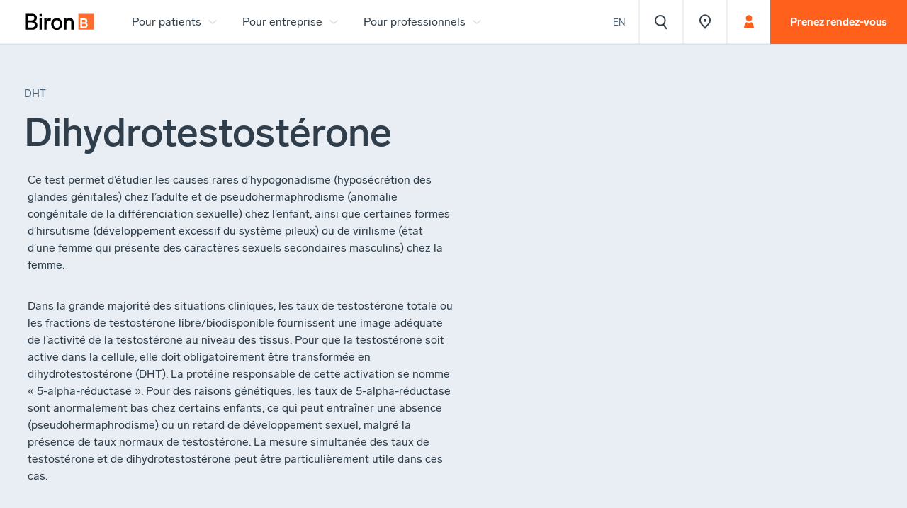

--- FILE ---
content_type: text/html; charset=utf-8
request_url: https://www.biron.com/fr/glossaire/dihydrotestosterone/
body_size: 33784
content:
<!doctype html><html class="bg-color-grey-20-solid" data-all-langs="fr,en" lang="fr"><head><meta http-equiv="Content-Type" content="text/html; charset=UTF-8"><meta charset="utf-8"><meta name="viewport" content="width=device-width, initial-scale=1"><title>Dihydrotestostérone - Glossaire - Mieux comprendre les questions de santé | Biron</title><meta name="title" content="Dihydrotestostérone - Glossaire - Mieux comprendre les questions de santé | Biron"><meta name="description" content="Ce test permet d’étudier les causes rares d’hypogonadisme (hyposécrétion des glandes génitales) chez l’adulte et de pseudohermaphrodisme (anomalie congénitale de la différenciation sexuelle) chez l’enfant, ainsi que certaines formes d’hirsutisme (développement excessif du système pileux) ou de virilisme (état d’une femme qui présente des caractères sexuels secondaires masculins) chez la femme."><meta property="og:title" content="Dihydrotestostérone - Glossaire - Mieux comprendre les questions de santé | Biron"><meta property="og:url" content="https://www.biron.com/fr/glossaire/dihydrotestosterone/"><meta property="og:type" content="website"><meta property="og:description" content="Ce test permet d’étudier les causes rares d’hypogonadisme (hyposécrétion des glandes génitales) chez l’adulte et de pseudohermaphrodisme (anomalie congénitale de la différenciation sexuelle) chez l’enfant, ainsi que certaines formes d’hirsutisme (développement excessif du système pileux) ou de virilisme (état d’une femme qui présente des caractères sexuels secondaires masculins) chez la femme."><meta property="og:image" content="https://biron.ficelle.app/v1/?src=https%3A%2F%2Fwww.biron.com%2Fworkspace%2Fuploads%2Fsite%2Fbiron-share-1532981895.jpg"><meta property="og:image:url" content="https://biron.ficelle.app/v1/?src=https%3A%2F%2Fwww.biron.com%2Fworkspace%2Fuploads%2Fsite%2Fbiron-share-1532981895.jpg"><meta property="og:image:width" content="1200"><meta property="og:image:height" content="628"><link rel="alternate" hreflang="en" href="https://www.biron.com/en/glossary/dihydrotestosterone/"><meta name="alt-url-en" content="https://www.biron.com/en/glossary/dihydrotestosterone/"><link rel="alternate" hreflang="fr" href="https://www.biron.com/fr/glossaire/dihydrotestosterone/"><meta name="alt-url-fr" content="https://www.biron.com/fr/glossaire/dihydrotestosterone/"><link rel="alternate" hreflang="x-default" href="https://www.biron.com/fr/glossaire/dihydrotestosterone/"><link rel="canonical" href="https://www.biron.com/fr/glossaire/dihydrotestosterone/"><link rel="shortcut icon" href="https://www.biron.com/favicon.ico" type="image/vnd.microsoft.icon"><link rel="icon" href="https://www.biron.com/favicon.ico" type="image/x-icon"><link rel="apple-touch-icon" href="https://www.biron.com/favicon.png" type="image/png"><link rel="pavatar" href="https://www.biron.com/favicon.png" type="image/png"><meta name="msapplication-TileImage" content="https://www.biron.com/favicon.png"><link rel="author" href="https://www.biron.com/humans.txt"><link rel="preconnect" href="https://biron.ficelle.app"><link rel="stylesheet" type="text/css" href="/workspace/assets/css/bir.min.1.29.2.580.css" integrity=""><link rel="search" type="application/opensearchdescription+xml" href="https://www.biron.com/opensearch.xml" title="Biron"><script type="text/javascript">
window.gdprAppliesGlobally=true;(function(){function n(e){if(!window.frames[e]){if(document.body&&document.body.firstChild){var t=document.body;var r=document.createElement("iframe");r.style.display="none";r.name=e;r.title=e;t.insertBefore(r,t.firstChild)}else{setTimeout(function(){n(e)},5)}}}function e(r,i,o,c,s){function e(e,t,r,n){if(typeof r!=="function"){return}if(!window[i]){window[i]=[]}var a=false;if(s){a=s(e,n,r)}if(!a){window[i].push({command:e,version:t,callback:r,parameter:n})}}e.stub=true;e.stubVersion=2;function t(n){if(!window[r]||window[r].stub!==true){return}if(!n.data){return}var a=typeof n.data==="string";var e;try{e=a?JSON.parse(n.data):n.data}catch(t){return}if(e[o]){var i=e[o];window[r](i.command,i.version,function(e,t){var r={};r[c]={returnValue:e,success:t,callId:i.callId};n.source.postMessage(a?JSON.stringify(r):r,"*")},i.parameter)}}if(typeof window[r]!=="function"){window[r]=e;if(window.addEventListener){window.addEventListener("message",t,false)}else{window.attachEvent("onmessage",t)}}}e("__tcfapi","__tcfapiBuffer","__tcfapiCall","__tcfapiReturn");n("__tcfapiLocator");(function(e,t){var r=document.createElement("link");r.rel="preconnect";r.as="script";var n=document.createElement("link");n.rel="dns-prefetch";n.as="script";var a=document.createElement("link");a.rel="preload";a.as="script";var i=document.createElement("script");i.id="spcloader";i.type="text/javascript";i["async"]=true;i.charset="utf-8";var o="https://sdk.privacy-center.org/"+e+"/loader.js?target_type=notice&target="+t;r.href="https://sdk.privacy-center.org/";n.href="https://sdk.privacy-center.org/";a.href=o;i.src=o;var c=document.getElementsByTagName("script")[0];c.parentNode.insertBefore(r,c);c.parentNode.insertBefore(n,c);c.parentNode.insertBefore(a,c);c.parentNode.insertBefore(i,c)})("3b69c5ea-93bb-48cd-920c-87b96e00bdf8","JbgdVWWd")})();
</script><meta name="search-group" content="glossaire"><meta name="search-type" content="Test"><meta name="search-cat" content="Test"><link href="/workspace/assets/js/bir.min.1.29.2.580.js" rel="prefetch" as="script" integrity=""><script>
var dataLayer = dataLayer || [];
dataLayer.push({'page':{'language':'fr'}});
</script><script>(function(w,d,s,l,i){w[l]=w[l]||[];w[l].push({'gtm.start':new Date().getTime(),event:'gtm.js'});
var f=d.getElementsByTagName(s)[0],
j=d.createElement(s),dl=l!='dataLayer'?'&l='+l:'';j.async=true;
j.src='https://www.googletagmanager.com/gtm.js?id='+i+dl;
f.parentNode.insertBefore(j,f);
})(window,document,'script','dataLayer','GTM-NQQ477C');</script></head><body data-version="1.29.2.580" class="fr page-glossaire site-base-color is-page-leaving min-width-screen-min"><a href="#site-pages" class="visually-hidden js-tab-reset">Skip to content</a><a href="#site-nav" class="visually-hidden">Skip to navigation</a><noscript><iframe src="https://www.googletagmanager.com/ns.html?id=GTM-NQQ477C" height="0" width="0" style="display:none;visibility:hidden"></iframe></noscript><div data-scroll-to-id-load-offset=".js-site-header-main, .js-auto-scroll-to-id-offset" id="site"><div data-site-loader-delay="1600" data-close-state-follower=".js-loader-wrapper" data-close-state-add-class="transparent" class="fixed fill z-index-max border-box bg-color-white flexbox flex-center transition-opacity transition-duration-medium transition-ease-out-quad js-site-loader js-site-loader-close-ended-anim-ref target"><div data-close-state-add-class="translate-y-minus-full transparent" class="js-loader-wrapper transition-site-loader transition-transform-opacity transition-duration-fast transition-ease-out-quad"><div style="width: 8rem" class="relative overflow-hidden anim-site-loading"><svg xmlns="http://www.w3.org/2000/svg" class="width-full overflow-visible block logo" style="padding-bottom: 100%; height: 1px;" preserveAspectRatio="xMidYMin slice" viewBox="0 0 84 84"><path fill="#FF6C2C" d="M0 0h84v84H0z"></path><path fill="#FFF" d="M50.5 59.8c0 8.8-6.1 14.1-15.4 14.1H10V24h23.7c8.5 0 15 4.4 15 12.9 0 5.6-3.2 9.3-7.7 10.8 5.9 1.8 9.5 5.7 9.5 12.1M19.8 44.1h11.5c5.1 0 7.9-2.5 7.9-6.5s-2.7-6-7.8-6H19.8v12.5zm20.8 15c0-4.4-3.1-7.3-9.1-7.3H19.8v14.5h11.7c6.1 0 9.1-2.7 9.1-7.2"></path></svg></div></div></div><header class="max-width-site-max margin-horizontal-auto padding-horizontal-gutter-on-print relative sticky-from-sm top z-index-max-minus-5 position-relative-important-when-is-landing-style js-site-header" id="site-header"><a data-ga-cat="menu-nav" data-ga-label="logo" class="block display-none-from-sm width-largest absolute padding-horizontal-initial-on-print padding-top-gutter padding-left-gutter padding-right-thinnest padding-bottom-thinnest js-site-header-logo-mobile" role="menuitem" aria-label="" href="/fr/"><div class="width-full"><svg class="width-full overflow-visible block" style="padding-bottom: 24.62%; height: 1px;" preserveAspectRatio="xMidYMin slice" viewBox="0 0 134 33"><path d="M25.2 23.1c0 5.1-3.6 8.3-9 8.3H2V2h13.5c4.9 0 8.7 2.6 8.7 7.5 0 3.3-1.9 5.4-4.6 6.4 3.4 1 5.6 3.4 5.6 7.2m-18.3-9h7.5c3.2 0 5.1-1.6 5.1-4.3 0-2.6-1.8-4-5.1-4H6.9v8.3zm13.4 8.6c0-2.9-2.1-4.8-5.8-4.8H6.9v9.5h7.6c3.9.1 5.8-1.7 5.8-4.7M33.5 7H29V2.3h4.5V7zm0 24.3H29V10.6h4.5v20.7zM50.9 10.9l-.9 3.9c-1.1-.3-1.9-.4-2.6-.4-2.8 0-4.7 2.3-4.7 6.3v10.6h-4.5V10.6h4.2v3.1c1-2 2.6-3.4 5.2-3.4 1.2 0 2.2.3 3.3.6M72.3 20.9c0 6.5-4.4 11-10.5 11-6.2 0-10.5-4.5-10.5-11 0-6.6 4.3-11 10.5-11 6.1 0 10.5 4.5 10.5 11m-16.4 0c0 4.3 2.3 7.1 5.9 7.1 3.5 0 5.9-2.8 5.9-7.1s-2.3-7.2-5.9-7.2c-3.6.1-5.9 2.9-5.9 7.2M93.7 17.1v14.2h-4.5V18.5c0-3.1-1.5-4.7-4.3-4.7-2.7 0-4.7 2-4.7 4.8v12.7h-4.5V10.6h4.2v2.5c1.3-2 3.5-3.2 6.4-3.2 4.9 0 7.4 3.1 7.4 7.2"></path><path fill="#FF6C2C" d="M102.7 2H132v29.3h-29.3z"></path><path fill="#FFF" d="M120.2 23.1c0 3.1-2.1 4.9-5.4 4.9h-8.7V10.6h8.3c3 0 5.2 1.5 5.2 4.5 0 2-1.1 3.2-2.7 3.8 2 .6 3.3 1.9 3.3 4.2m-10.7-5.5h4c1.8 0 2.7-.9 2.7-2.3s-.9-2.1-2.7-2.1h-4v4.4zm7.3 5.2c0-1.5-1.1-2.5-3.2-2.5h-4.1v5.1h4.1c2.1-.1 3.2-1 3.2-2.6"></path></svg></div><span class="display-none">Laboratoire, radiologie, sommeil, génétique, santé au travail | Biron</span></a><div class="fixed-to-sm bottom left right z-index-1000 border-box bg-color-main-fill-lighter-to-sm bg-color-white-from-sm site-header-border-bottom display-none-to-sm-when-is-landing-style pseudo-after-initial-when-is-landing-style display-none-important-on-print js-fix-scroll-right js-site-header-main"><div data-sync-property-from-common-ancestor="#site" data-sync-property-from=".js-header-logo" data-sync-property-with="outerWidth" data-sync-property="left" class="absolute left-important-to-xl right top-full z-index-1 js-auto-sync-property"><div data-open-state-follower-common-ancestor=".js-site-header-main" data-open-state-follower=".js-site-nav-segment-button[data-dropdown-id='17366']" data-dropdown-id="17366" class="display-none-to-md absolute left width-auto top-full margin-top-2px max-width-full margin-horizontal-auto border-box flexbox transition-site-nav-dropdown js-site-nav-dropdown"><div class="bg-color-white box-shadow-main-big max-height-4_5-viewport overflow-y-auto overflow-x-hidden overflow-scrolling-touch js-auto-screen-height transition-ctn" data-screen-height-min-width="1200" data-height-offset=".js-site-header-main" data-height-property="maxHeight"><div class="flexbox"><div class="width-1_5"><div class="transition-drawer display-none-important-on-print js-auto-slide-click-item height-full transition-site-nav-group js-auto-slide-click js-site-nav-item js-site-nav-group"><div class="flexbox transition-trigger-ctn js-site-nav-link-parent-ctn"><a data-change-state-click-target-common-ancestor=".js-site-header" data-change-state-click-target=".js-site-nav" data-change-state-action="off" data-change-state-click="menu-open" class="btn-page-index js-custom-page-list js-site-nav-link block width-full padding-horizontal-thin-from-md border-bottom-solid-to-md border-slimmer border-color-main-stroke-lighter js-site-nav-group-button cursor-pointer transition-group-button js-change-state-click" data-handle="laboratoire/" target="_self" role="menuitem" data-ga-label="fr/Laboratoire, prélèvements et soins" data-ga-cat="menu-nav" href="/fr/laboratoire/"><span><div class="flexbox align-items-center"><div class="padding-vertical-thin padding-vertical-thinner-from-ph padding-vertical-thin-from-md font-base line-height-tighter font-weight-normal font-weight-medium-from-md text-shorter text-short-from-ph text-current-from-md flex-grow-1 color-main-text-lighter-to-md transition-group-label">Laboratoire, prélèvements et soins</div></div></span></a><div class="transition-trigger js-auto-slide-click-trigger flexbox flex-center cursor-pointer width-larger width-broadest-from-ph display-none-from-md flex-shrink-0 border-bottom-solid-to-md border-slimmer border-color-main-stroke-lighter transition-group-trigger" data-auto-slide-click-state-notify-on="autoSlideClick.toggleOn" aria-role="button" aria-label="Ouvrir ou Fermer contenu accordéon"><div class="transition-group-icon" style="width:24px;"><svg xmlns="http://www.w3.org/2000/svg" class="width-full overflow-visible block" style="padding-bottom: 100%; height: 1px;" preserveAspectRatio="xMidYMin slice" viewBox="0 0 32 32"><path fill="currentColor" d="M23 18l-1.4-1.6L17 21V9h-2v12l-4.6-4.6-1.5 1.5L16 25z"></path></svg></div></div></div><div class="transition-slide display-none js-auto-slide-click-slide block-from-md bg-color-main-fill-to-md padding-bottom-thin padding-top-thinner-to-md"><div class="transition-site-nav-item"><a class="btn-page-index js-custom-page-list js-site-nav-link block font-base line-height-tighter font-weight-normal text-shorter text-short-from-ph color-main-text-lighter padding-horizontal-broad padding-horizontal-thin-from-md padding-vertical-thinner padding-vertical-thinnest-from-ph padding-vertical-micro-from-md transition-item-button custom-external-icon" data-handle="laboratoire/analyse-et-soins-infirmiers/" target="_self" role="menuitem" data-ga-label="fr/Analyses et soins infirmiers" data-ga-cat="menu-nav" href="/fr/laboratoire/analyse-et-soins-infirmiers/"><span>Analyses et soins infirmiers</span></a></div><div class="transition-site-nav-item"><a class="btn-page-index js-custom-page-list js-site-nav-link block font-base line-height-tighter font-weight-normal text-shorter text-short-from-ph color-main-text-lighter padding-horizontal-broad padding-horizontal-thin-from-md padding-vertical-thinner padding-vertical-thinnest-from-ph padding-vertical-micro-from-md transition-item-button custom-external-icon" data-handle="laboratoire/prise-de-sang/" target="_self" role="menuitem" data-ga-label="fr/Prises de sang et prélèvements" data-ga-cat="menu-nav" href="/fr/laboratoire/prise-de-sang/"><span>Prises de sang et prélèvements</span></a></div><div class="transition-site-nav-item"><a class="btn-page-index js-custom-page-list js-site-nav-link block font-base line-height-tighter font-weight-normal text-shorter text-short-from-ph color-main-text-lighter padding-horizontal-broad padding-horizontal-thin-from-md padding-vertical-thinner padding-vertical-thinnest-from-ph padding-vertical-micro-from-md transition-item-button custom-external-icon" data-handle="laboratoire/sante-sexuelle-et-gynecologique/" target="_self" role="menuitem" data-ga-label="fr/Santé sexuelle et gynécologique" data-ga-cat="menu-nav" href="/fr/laboratoire/sante-sexuelle-et-gynecologique/"><span>Santé sexuelle et gynécologique</span></a></div><div class="transition-site-nav-item"><a class="btn-page-index js-custom-page-list js-site-nav-link block font-base line-height-tighter font-weight-normal text-shorter text-short-from-ph color-main-text-lighter padding-horizontal-broad padding-horizontal-thin-from-md padding-vertical-thinner padding-vertical-thinnest-from-ph padding-vertical-micro-from-md transition-item-button custom-external-icon" data-handle="laboratoire/sante-femme/analyses-grossesse/" target="_self" role="menuitem" data-ga-label="fr/Analyses, dépistages et échographies lors de la grossesse" data-ga-cat="menu-nav" href="/fr/laboratoire/sante-femme/analyses-grossesse/"><span>Analyses, dépistages et échographies lors de la grossesse</span></a></div><div class="transition-site-nav-item"><a class="btn-page-index js-custom-page-list js-site-nav-link block font-base line-height-tighter font-weight-normal text-shorter text-short-from-ph color-main-text-lighter padding-horizontal-broad padding-horizontal-thin-from-md padding-vertical-thinner padding-vertical-thinnest-from-ph padding-vertical-micro-from-md transition-item-button custom-external-icon" data-handle="laboratoire/depistage-cancer-colorectal/" target="_self" role="menuitem" data-ga-label="fr/Dépistage du cancer colorectal (RSOSI)" data-ga-cat="menu-nav" href="/fr/laboratoire/depistage-cancer-colorectal/"><span>Dépistage du cancer colorectal (RSOSI)</span></a></div><div class="transition-site-nav-item"><a class="btn-page-index js-custom-page-list js-site-nav-link block font-base line-height-tighter font-weight-normal text-shorter text-short-from-ph color-main-text-lighter padding-horizontal-broad padding-horizontal-thin-from-md padding-vertical-thinner padding-vertical-thinnest-from-ph padding-vertical-micro-from-md transition-item-button custom-external-icon" data-handle="laboratoire/allergies/alimentaires/saisonnieres/" target="_self" role="menuitem" data-ga-label="fr/Allergies" data-ga-cat="menu-nav" href="/fr/laboratoire/allergies/alimentaires/saisonnieres/"><span>Allergies</span></a></div><div class="transition-site-nav-item"><a class="btn-page-index js-custom-page-list js-site-nav-link block font-base line-height-tighter font-weight-normal text-shorter text-short-from-ph color-main-text-lighter padding-horizontal-broad padding-horizontal-thin-from-md padding-vertical-thinner padding-vertical-thinnest-from-ph padding-vertical-micro-from-md transition-item-button custom-external-icon" data-handle="laboratoire/soins/vaccination/" target="_self" role="menuitem" data-ga-label="fr/Vaccination" data-ga-cat="menu-nav" href="/fr/laboratoire/soins/vaccination/"><span>Vaccination</span></a></div><div class="transition-site-nav-item"><a class="btn-page-index js-custom-page-list js-site-nav-link block font-base line-height-tighter font-weight-normal text-shorter text-short-from-ph color-main-text-lighter padding-horizontal-broad padding-horizontal-thin-from-md padding-vertical-thinner padding-vertical-thinnest-from-ph padding-vertical-micro-from-md transition-item-button custom-external-icon" data-handle="laboratoire/spermogramme-post-vasectomie/" target="_self" role="menuitem" data-ga-label="fr/Spermogramme post-vasectomie" data-ga-cat="menu-nav" href="/fr/laboratoire/spermogramme-post-vasectomie/"><span>Spermogramme post-vasectomie</span></a></div><div class="transition-site-nav-item"><a class="btn-page-index js-custom-page-list js-site-nav-link block font-base line-height-tighter font-weight-normal text-shorter text-short-from-ph color-main-text-lighter padding-horizontal-broad padding-horizontal-thin-from-md padding-vertical-thinner padding-vertical-thinnest-from-ph padding-vertical-micro-from-md transition-item-button custom-external-icon" data-handle="faq/laboratoire/" target="_self" role="menuitem" data-ga-label="fr/Foire aux questions" data-ga-cat="menu-nav" href="/fr/faq/laboratoire/"><span>Foire aux questions</span></a></div></div></div></div><div class="width-1_5 border-left-solid border-slimmer border-color-main-stroke-lighter"><div class="transition-drawer display-none-important-on-print js-auto-slide-click-item height-full transition-site-nav-group js-auto-slide-click js-site-nav-item js-site-nav-group"><div class="flexbox transition-trigger-ctn js-site-nav-link-parent-ctn"><a data-change-state-click-target-common-ancestor=".js-site-header" data-change-state-click-target=".js-site-nav" data-change-state-action="off" data-change-state-click="menu-open" class="btn-page-index js-custom-page-list js-site-nav-link block width-full padding-horizontal-thin-from-md border-bottom-solid-to-md border-slimmer border-color-main-stroke-lighter js-site-nav-group-button cursor-pointer transition-group-button js-change-state-click" data-handle="imagerie-medicale/" target="_self" role="menuitem" data-ga-label="fr/Imagerie médicale / Radiologie" data-ga-cat="menu-nav" href="/fr/imagerie-medicale/"><span><div class="flexbox align-items-center"><div class="padding-vertical-thin padding-vertical-thinner-from-ph padding-vertical-thin-from-md font-base line-height-tighter font-weight-normal font-weight-medium-from-md text-shorter text-short-from-ph text-current-from-md flex-grow-1 color-main-text-lighter-to-md transition-group-label">Imagerie médicale / Radiologie</div></div></span></a><div class="transition-trigger js-auto-slide-click-trigger flexbox flex-center cursor-pointer width-larger width-broadest-from-ph display-none-from-md flex-shrink-0 border-bottom-solid-to-md border-slimmer border-color-main-stroke-lighter transition-group-trigger" data-auto-slide-click-state-notify-on="autoSlideClick.toggleOn" aria-role="button" aria-label="Ouvrir ou Fermer contenu accordéon"><div class="transition-group-icon" style="width:24px;"><svg xmlns="http://www.w3.org/2000/svg" class="width-full overflow-visible block" style="padding-bottom: 100%; height: 1px;" preserveAspectRatio="xMidYMin slice" viewBox="0 0 32 32"><path fill="currentColor" d="M23 18l-1.4-1.6L17 21V9h-2v12l-4.6-4.6-1.5 1.5L16 25z"></path></svg></div></div></div><div class="transition-slide display-none js-auto-slide-click-slide block-from-md bg-color-main-fill-to-md padding-bottom-thin padding-top-thinner-to-md"><div class="transition-site-nav-item"><a class="btn-page-index js-custom-page-list js-site-nav-link block font-base line-height-tighter font-weight-normal text-shorter text-short-from-ph color-main-text-lighter padding-horizontal-broad padding-horizontal-thin-from-md padding-vertical-thinner padding-vertical-thinnest-from-ph padding-vertical-micro-from-md transition-item-button custom-external-icon" data-handle="imagerie-medicale/radiographie/" target="_self" role="menuitem" data-ga-label="fr/Radiographie" data-ga-cat="menu-nav" href="/fr/imagerie-medicale/radiographie/"><span>Radiographie</span></a></div><div class="transition-site-nav-item"><a class="btn-page-index js-custom-page-list js-site-nav-link block font-base line-height-tighter font-weight-normal text-shorter text-short-from-ph color-main-text-lighter padding-horizontal-broad padding-horizontal-thin-from-md padding-vertical-thinner padding-vertical-thinnest-from-ph padding-vertical-micro-from-md transition-item-button custom-external-icon" data-handle="imagerie-medicale/mammographie/radiographie-des-seins/" target="_self" role="menuitem" data-ga-label="fr/Mammographie" data-ga-cat="menu-nav" href="/fr/imagerie-medicale/mammographie/radiographie-des-seins/"><span>Mammographie</span></a></div><div class="transition-site-nav-item"><a class="btn-page-index js-custom-page-list js-site-nav-link block font-base line-height-tighter font-weight-normal text-shorter text-short-from-ph color-main-text-lighter padding-horizontal-broad padding-horizontal-thin-from-md padding-vertical-thinner padding-vertical-thinnest-from-ph padding-vertical-micro-from-md transition-item-button custom-external-icon" data-handle="imagerie-medicale/osteodensitometrie/" target="_self" role="menuitem" data-ga-label="fr/Ostéodensitométrie" data-ga-cat="menu-nav" href="/fr/imagerie-medicale/osteodensitometrie/"><span>Ostéodensitométrie</span></a></div><div class="transition-site-nav-item"><a class="btn-page-index js-custom-page-list js-site-nav-link block font-base line-height-tighter font-weight-normal text-shorter text-short-from-ph color-main-text-lighter padding-horizontal-broad padding-horizontal-thin-from-md padding-vertical-thinner padding-vertical-thinnest-from-ph padding-vertical-micro-from-md transition-item-button custom-external-icon" data-handle="imagerie-medicale/echographie/" target="_self" role="menuitem" data-ga-label="fr/Échographie" data-ga-cat="menu-nav" href="/fr/imagerie-medicale/echographie/"><span>Échographie</span></a></div><div class="transition-site-nav-item"><a class="btn-page-index js-custom-page-list js-site-nav-link block font-base line-height-tighter font-weight-normal text-shorter text-short-from-ph color-main-text-lighter padding-horizontal-broad padding-horizontal-thin-from-md padding-vertical-thinner padding-vertical-thinnest-from-ph padding-vertical-micro-from-md transition-item-button custom-external-icon" data-handle="imagerie-medicale/resonance-magnetique/irm/" target="_self" role="menuitem" data-ga-label="fr/Résonance magnétique (IRM)" data-ga-cat="menu-nav" href="/fr/imagerie-medicale/resonance-magnetique/irm/"><span>Résonance magnétique (IRM)</span></a></div><div class="transition-site-nav-item"><a class="btn-page-index js-custom-page-list js-site-nav-link block font-base line-height-tighter font-weight-normal text-shorter text-short-from-ph color-main-text-lighter padding-horizontal-broad padding-horizontal-thin-from-md padding-vertical-thinner padding-vertical-thinnest-from-ph padding-vertical-micro-from-md transition-item-button custom-external-icon" data-handle="imagerie-medicale/tomodensitometrie/ct-scan/" target="_self" role="menuitem" data-ga-label="fr/Tomodensitométrie (CT-Scan)" data-ga-cat="menu-nav" href="/fr/imagerie-medicale/tomodensitometrie/ct-scan/"><span>Tomodensitométrie (CT-Scan)</span></a></div><div class="transition-site-nav-item"><a class="btn-page-index js-custom-page-list js-site-nav-link block font-base line-height-tighter font-weight-normal text-shorter text-short-from-ph color-main-text-lighter padding-horizontal-broad padding-horizontal-thin-from-md padding-vertical-thinner padding-vertical-thinnest-from-ph padding-vertical-micro-from-md transition-item-button custom-external-icon" data-handle="imagerie-medicale/infiltrations/" target="_self" role="menuitem" data-ga-label="fr/Infiltrations" data-ga-cat="menu-nav" href="/fr/imagerie-medicale/infiltrations/"><span>Infiltrations</span></a></div><div class="transition-site-nav-item"><a class="btn-page-index js-custom-page-list js-site-nav-link block font-base line-height-tighter font-weight-normal text-shorter text-short-from-ph color-main-text-lighter padding-horizontal-broad padding-horizontal-thin-from-md padding-vertical-thinner padding-vertical-thinnest-from-ph padding-vertical-micro-from-md transition-item-button custom-external-icon" data-handle="imagerie-medicale/radiologie-digestive/" target="_self" role="menuitem" data-ga-label="fr/Radiologie digestive" data-ga-cat="menu-nav" href="/fr/imagerie-medicale/radiologie-digestive/"><span>Radiologie digestive</span></a></div><div class="transition-site-nav-item"><a class="btn-page-index js-custom-page-list js-site-nav-link block font-base line-height-tighter font-weight-normal text-shorter text-short-from-ph color-main-text-lighter padding-horizontal-broad padding-horizontal-thin-from-md padding-vertical-thinner padding-vertical-thinnest-from-ph padding-vertical-micro-from-md transition-item-button custom-external-icon" data-handle="imagerie-medicale/radiologie-bucco-dentaire/" target="_self" role="menuitem" data-ga-label="fr/Radiologie bucco-dentaire" data-ga-cat="menu-nav" href="/fr/imagerie-medicale/radiologie-bucco-dentaire/"><span>Radiologie bucco-dentaire</span></a></div><div class="transition-site-nav-item"><a class="btn-page-index js-custom-page-list js-site-nav-link block font-base line-height-tighter font-weight-normal text-shorter text-short-from-ph color-main-text-lighter padding-horizontal-broad padding-horizontal-thin-from-md padding-vertical-thinner padding-vertical-thinnest-from-ph padding-vertical-micro-from-md transition-item-button custom-external-icon" data-handle="imagerie-medicale/lipodensitometrie/" target="_self" role="menuitem" data-ga-label="fr/Lipodensitométrie" data-ga-cat="menu-nav" href="/fr/imagerie-medicale/lipodensitometrie/"><span>Lipodensitométrie</span></a></div><div class="transition-site-nav-item"><a class="btn-page-index js-custom-page-list js-site-nav-link block font-base line-height-tighter font-weight-normal text-shorter text-short-from-ph color-main-text-lighter padding-horizontal-broad padding-horizontal-thin-from-md padding-vertical-thinner padding-vertical-thinnest-from-ph padding-vertical-micro-from-md transition-item-button custom-external-icon" data-handle="faq/imagerie-medicale/" target="_self" role="menuitem" data-ga-label="fr/Foire aux questions" data-ga-cat="menu-nav" href="/fr/faq/imagerie-medicale/"><span>Foire aux questions</span></a></div></div></div></div><div class="width-1_5 border-left-solid border-slimmer border-color-main-stroke-lighter"><div class="transition-drawer display-none-important-on-print js-auto-slide-click-item height-full transition-site-nav-group js-auto-slide-click js-site-nav-item js-site-nav-group"><div class="flexbox transition-trigger-ctn js-site-nav-link-parent-ctn"><a data-change-state-click-target-common-ancestor=".js-site-header" data-change-state-click-target=".js-site-nav" data-change-state-action="off" data-change-state-click="menu-open" class="btn-page-index js-custom-page-list js-site-nav-link block width-full padding-horizontal-thin-from-md border-bottom-solid-to-md border-slimmer border-color-main-stroke-lighter js-site-nav-group-button cursor-pointer transition-group-button js-change-state-click" data-handle="sommeil/" target="_self" role="menuitem" data-ga-label="fr/Sommeil" data-ga-cat="menu-nav" href="/fr/sommeil/"><span><div class="flexbox align-items-center"><div class="padding-vertical-thin padding-vertical-thinner-from-ph padding-vertical-thin-from-md font-base line-height-tighter font-weight-normal font-weight-medium-from-md text-shorter text-short-from-ph text-current-from-md flex-grow-1 color-main-text-lighter-to-md transition-group-label">Sommeil</div></div></span></a><div class="transition-trigger js-auto-slide-click-trigger flexbox flex-center cursor-pointer width-larger width-broadest-from-ph display-none-from-md flex-shrink-0 border-bottom-solid-to-md border-slimmer border-color-main-stroke-lighter transition-group-trigger" data-auto-slide-click-state-notify-on="autoSlideClick.toggleOn" aria-role="button" aria-label="Ouvrir ou Fermer contenu accordéon"><div class="transition-group-icon" style="width:24px;"><svg xmlns="http://www.w3.org/2000/svg" class="width-full overflow-visible block" style="padding-bottom: 100%; height: 1px;" preserveAspectRatio="xMidYMin slice" viewBox="0 0 32 32"><path fill="currentColor" d="M23 18l-1.4-1.6L17 21V9h-2v12l-4.6-4.6-1.5 1.5L16 25z"></path></svg></div></div></div><div class="transition-slide display-none js-auto-slide-click-slide block-from-md bg-color-main-fill-to-md padding-bottom-thin padding-top-thinner-to-md"><div class="transition-site-nav-item"><a class="btn-page-index js-custom-page-list js-site-nav-link block font-base line-height-tighter font-weight-normal text-shorter text-short-from-ph color-main-text-lighter padding-horizontal-broad padding-horizontal-thin-from-md padding-vertical-thinner padding-vertical-thinnest-from-ph padding-vertical-micro-from-md transition-item-button custom-external-icon" data-handle="sommeil/apnee-et-troubles-sommeil/" target="_self" role="menuitem" data-ga-label="fr/L'apnée et les troubles du sommeil" data-ga-cat="menu-nav" href="/fr/sommeil/apnee-et-troubles-sommeil/"><span>L'apnée et les troubles du sommeil</span></a></div><div class="transition-site-nav-item"><a class="btn-page-index js-custom-page-list js-site-nav-link block font-base line-height-tighter font-weight-normal text-shorter text-short-from-ph color-main-text-lighter padding-horizontal-broad padding-horizontal-thin-from-md padding-vertical-thinner padding-vertical-thinnest-from-ph padding-vertical-micro-from-md transition-item-button custom-external-icon" data-handle="sommeil/diagnostic/apnee-du-sommeil/" target="_self" role="menuitem" data-ga-label="fr/Diagnostic de l'apnée du sommeil" data-ga-cat="menu-nav" href="/fr/sommeil/diagnostic/apnee-du-sommeil/"><span>Diagnostic de l'apnée du sommeil</span></a></div><div class="transition-site-nav-item"><a class="btn-page-index js-custom-page-list js-site-nav-link block font-base line-height-tighter font-weight-normal text-shorter text-short-from-ph color-main-text-lighter padding-horizontal-broad padding-horizontal-thin-from-md padding-vertical-thinner padding-vertical-thinnest-from-ph padding-vertical-micro-from-md transition-item-button custom-external-icon" data-handle="sommeil/traitement/apnee-du-sommeil/" target="_self" role="menuitem" data-ga-label="fr/Traitements de l'apnée du sommeil" data-ga-cat="menu-nav" href="/fr/sommeil/traitement/apnee-du-sommeil/"><span>Traitements de l'apnée du sommeil</span></a></div><div class="transition-site-nav-item"><a class="btn-page-index js-custom-page-list js-site-nav-link block font-base line-height-tighter font-weight-normal text-shorter text-short-from-ph color-main-text-lighter padding-horizontal-broad padding-horizontal-thin-from-md padding-vertical-thinner padding-vertical-thinnest-from-ph padding-vertical-micro-from-md transition-item-button custom-external-icon" data-handle="sommeil/traitement-insomnie/" target="_self" role="menuitem" data-ga-label="fr/Traitement de l'insomnie" data-ga-cat="menu-nav" href="/fr/sommeil/traitement-insomnie/"><span>Traitement de l'insomnie</span></a></div><div class="transition-site-nav-item"><a class="btn-page-index js-custom-page-list js-site-nav-link block font-base line-height-tighter font-weight-normal text-shorter text-short-from-ph color-main-text-lighter padding-horizontal-broad padding-horizontal-thin-from-md padding-vertical-thinner padding-vertical-thinnest-from-ph padding-vertical-micro-from-md transition-item-button custom-external-icon" data-handle="sommeil/boutique-en-ligne/" target="_self" role="menuitem" data-ga-label="fr/Boutique en ligne" data-ga-cat="menu-nav" href="/fr/sommeil/boutique-en-ligne/"><span>Boutique en ligne</span></a></div><div class="transition-site-nav-item"><a class="btn-page-index js-custom-page-list js-site-nav-link block font-base line-height-tighter font-weight-normal text-shorter text-short-from-ph color-main-text-lighter padding-horizontal-broad padding-horizontal-thin-from-md padding-vertical-thinner padding-vertical-thinnest-from-ph padding-vertical-micro-from-md transition-item-button custom-external-icon" data-handle="sommeil/pourquoi-choisir-biron-soins-sommeil/" target="_self" role="menuitem" data-ga-label="fr/Les avantages Biron" data-ga-cat="menu-nav" href="/fr/sommeil/pourquoi-choisir-biron-soins-sommeil/"><span>Les avantages Biron</span></a></div><div class="transition-site-nav-item"><a class="btn-page-index js-custom-page-list js-site-nav-link block font-base line-height-tighter font-weight-normal text-shorter text-short-from-ph color-main-text-lighter padding-horizontal-broad padding-horizontal-thin-from-md padding-vertical-thinner padding-vertical-thinnest-from-ph padding-vertical-micro-from-md transition-item-button custom-external-icon" data-handle="sommeil/spirometrie/" target="_self" role="menuitem" data-ga-label="fr/Fonction respiratoire" data-ga-cat="menu-nav" href="/fr/sommeil/spirometrie/"><span>Fonction respiratoire</span></a></div><div class="transition-site-nav-item"><a class="btn-page-index js-custom-page-list js-site-nav-link block font-base line-height-tighter font-weight-normal text-shorter text-short-from-ph color-main-text-lighter padding-horizontal-broad padding-horizontal-thin-from-md padding-vertical-thinner padding-vertical-thinnest-from-ph padding-vertical-micro-from-md transition-item-button custom-external-icon" data-handle="sommeil/soutien/" target="_self" role="menuitem" data-ga-label="fr/Soutien sommeil" data-ga-cat="menu-nav" href="/fr/sommeil/soutien/"><span>Soutien sommeil</span></a></div><div class="transition-site-nav-item"><a class="btn-page-index js-custom-page-list js-site-nav-link block font-base line-height-tighter font-weight-normal text-shorter text-short-from-ph color-main-text-lighter padding-horizontal-broad padding-horizontal-thin-from-md padding-vertical-thinner padding-vertical-thinnest-from-ph padding-vertical-micro-from-md transition-item-button custom-external-icon" data-handle="sommeil/faq/" target="_self" role="menuitem" data-ga-label="fr/Foire aux questions" data-ga-cat="menu-nav" href="/fr/sommeil/faq/"><span>Foire aux questions</span></a></div><div class="transition-site-nav-item"><a class="btn-page-index js-custom-page-list js-site-nav-link block font-base line-height-tighter font-weight-normal text-shorter text-short-from-ph color-main-text-lighter padding-horizontal-broad padding-horizontal-thin-from-md padding-vertical-thinner padding-vertical-thinnest-from-ph padding-vertical-micro-from-md transition-item-button custom-external-icon" data-handle="sommeil/rappel/action-collective/" target="_self" role="menuitem" data-ga-label="fr/Règlement Philips" data-ga-cat="menu-nav" href="/fr/sommeil/rappel/action-collective/"><span>Règlement Philips</span></a></div></div></div></div><div class="width-1_5 border-left-solid border-slimmer border-color-main-stroke-lighter"><div class="transition-drawer display-none-important-on-print js-auto-slide-click-item height-full transition-site-nav-group js-auto-slide-click js-site-nav-item js-site-nav-group"><div class="flexbox transition-trigger-ctn js-site-nav-link-parent-ctn"><a data-change-state-click-target-common-ancestor=".js-site-header" data-change-state-click-target=".js-site-nav" data-change-state-action="off" data-change-state-click="menu-open" class="btn-page-index js-custom-page-list js-site-nav-link block width-full padding-horizontal-thin-from-md border-bottom-solid-to-md border-slimmer border-color-main-stroke-lighter js-site-nav-group-button cursor-pointer transition-group-button js-change-state-click" data-handle="genetique/" target="_self" role="menuitem" data-ga-label="fr/Génétique" data-ga-cat="menu-nav" href="/fr/genetique/"><span><div class="flexbox align-items-center"><div class="padding-vertical-thin padding-vertical-thinner-from-ph padding-vertical-thin-from-md font-base line-height-tighter font-weight-normal font-weight-medium-from-md text-shorter text-short-from-ph text-current-from-md flex-grow-1 color-main-text-lighter-to-md transition-group-label">Génétique</div></div></span></a><div class="transition-trigger js-auto-slide-click-trigger flexbox flex-center cursor-pointer width-larger width-broadest-from-ph display-none-from-md flex-shrink-0 border-bottom-solid-to-md border-slimmer border-color-main-stroke-lighter transition-group-trigger" data-auto-slide-click-state-notify-on="autoSlideClick.toggleOn" aria-role="button" aria-label="Ouvrir ou Fermer contenu accordéon"><div class="transition-group-icon" style="width:24px;"><svg xmlns="http://www.w3.org/2000/svg" class="width-full overflow-visible block" style="padding-bottom: 100%; height: 1px;" preserveAspectRatio="xMidYMin slice" viewBox="0 0 32 32"><path fill="currentColor" d="M23 18l-1.4-1.6L17 21V9h-2v12l-4.6-4.6-1.5 1.5L16 25z"></path></svg></div></div></div><div class="transition-slide display-none js-auto-slide-click-slide block-from-md bg-color-main-fill-to-md padding-bottom-thin padding-top-thinner-to-md"><div class="transition-site-nav-item"><a class="btn-page-index js-custom-page-list js-site-nav-link block font-base line-height-tighter font-weight-normal text-shorter text-short-from-ph color-main-text-lighter padding-horizontal-broad padding-horizontal-thin-from-md padding-vertical-thinner padding-vertical-thinnest-from-ph padding-vertical-micro-from-md transition-item-button custom-external-icon" data-handle="genetique/pharmacogenomique/" target="_self" role="menuitem" data-ga-label="fr/Tests Pharmacogénomiques (PGx)" data-ga-cat="menu-nav" href="/fr/genetique/pharmacogenomique/"><span>Tests Pharmacogénomiques (PGx)</span></a></div><div class="transition-site-nav-item"><a class="btn-page-index js-custom-page-list js-site-nav-link block font-base line-height-tighter font-weight-normal text-shorter text-short-from-ph color-main-text-lighter padding-horizontal-broad padding-horizontal-thin-from-md padding-vertical-thinner padding-vertical-thinnest-from-ph padding-vertical-micro-from-md transition-item-button custom-external-icon" data-handle="genetique/test-adn-sante-mentale-tdah/" target="_self" role="menuitem" data-ga-label="fr/Test PGx Santé Mentale (Psychiatrie et TDAH)" data-ga-cat="menu-nav" href="/fr/genetique/test-adn-sante-mentale-tdah/"><span>Test PGx Santé Mentale (Psychiatrie et TDAH)</span></a></div><div class="transition-site-nav-item"><a class="btn-page-index js-custom-page-list js-site-nav-link block font-base line-height-tighter font-weight-normal text-shorter text-short-from-ph color-main-text-lighter padding-horizontal-broad padding-horizontal-thin-from-md padding-vertical-thinner padding-vertical-thinnest-from-ph padding-vertical-micro-from-md transition-item-button custom-external-icon" data-handle="genetique/test-adn-gestion-douleur/" target="_self" role="menuitem" data-ga-label="fr/Test PGx Gestion de la douleur" data-ga-cat="menu-nav" href="/fr/genetique/test-adn-gestion-douleur/"><span>Test PGx Gestion de la douleur</span></a></div><div class="transition-site-nav-item"><a class="btn-page-index js-custom-page-list js-site-nav-link block font-base line-height-tighter font-weight-normal text-shorter text-short-from-ph color-main-text-lighter padding-horizontal-broad padding-horizontal-thin-from-md padding-vertical-thinner padding-vertical-thinnest-from-ph padding-vertical-micro-from-md transition-item-button custom-external-icon" data-handle="genetique/test-adn-cardio/" target="_self" role="menuitem" data-ga-label="fr/Test Cardio PGx" data-ga-cat="menu-nav" href="/fr/genetique/test-adn-cardio/"><span>Test Cardio PGx</span></a></div><div class="transition-site-nav-item"><a class="btn-page-index js-custom-page-list js-site-nav-link block font-base line-height-tighter font-weight-normal text-shorter text-short-from-ph color-main-text-lighter padding-horizontal-broad padding-horizontal-thin-from-md padding-vertical-thinner padding-vertical-thinnest-from-ph padding-vertical-micro-from-md transition-item-button custom-external-icon" data-handle="genetique/test-microbiome/" target="_self" role="menuitem" data-ga-label="fr/Test Microbiome" data-ga-cat="menu-nav" href="/fr/genetique/test-microbiome/"><span>Test Microbiome</span></a></div><div class="transition-site-nav-item"><a class="btn-page-index js-custom-page-list js-site-nav-link block font-base line-height-tighter font-weight-normal text-shorter text-short-from-ph color-main-text-lighter padding-horizontal-broad padding-horizontal-thin-from-md padding-vertical-thinner padding-vertical-thinnest-from-ph padding-vertical-micro-from-md transition-item-button custom-external-icon" data-handle="genetique/test-adn-nutrition/" target="_self" role="menuitem" data-ga-label="fr/Test ADN Nutrition" data-ga-cat="menu-nav" href="/fr/genetique/test-adn-nutrition/"><span>Test ADN Nutrition</span></a></div><div class="transition-site-nav-item"><a class="btn-page-index js-custom-page-list js-site-nav-link block font-base line-height-tighter font-weight-normal text-shorter text-short-from-ph color-main-text-lighter padding-horizontal-broad padding-horizontal-thin-from-md padding-vertical-thinner padding-vertical-thinnest-from-ph padding-vertical-micro-from-md transition-item-button custom-external-icon" data-handle="genetique/cancer-du-sein-test-gene-brca/" target="_self" role="menuitem" data-ga-label="fr/Test BRCA1/2 pour le risque génétique de cancer" data-ga-cat="menu-nav" href="/fr/genetique/cancer-du-sein-test-gene-brca/"><span>Test BRCA1/2 pour le risque génétique de cancer</span></a></div><div class="transition-site-nav-item"><a class="btn-page-index js-custom-page-list js-site-nav-link block font-base line-height-tighter font-weight-normal text-shorter text-short-from-ph color-main-text-lighter padding-horizontal-broad padding-horizontal-thin-from-md padding-vertical-thinner padding-vertical-thinnest-from-ph padding-vertical-micro-from-md transition-item-button custom-external-icon" data-handle="genetique/boutique-en-ligne/" target="_self" role="menuitem" data-ga-label="fr/Boutique en ligne" data-ga-cat="menu-nav" href="/fr/genetique/boutique-en-ligne/"><span>Boutique en ligne</span></a></div><div class="transition-site-nav-item"><a class="btn-page-index js-custom-page-list js-site-nav-link block font-base line-height-tighter font-weight-normal text-shorter text-short-from-ph color-main-text-lighter padding-horizontal-broad padding-horizontal-thin-from-md padding-vertical-thinner padding-vertical-thinnest-from-ph padding-vertical-micro-from-md transition-item-button custom-external-icon" data-handle="pharmacogenomique-pour-patients/faq/" target="_self" role="menuitem" data-ga-label="fr/Foire aux questions" data-ga-cat="menu-nav" href="/fr/pharmacogenomique-pour-patients/faq/"><span>Foire aux questions</span></a></div></div></div></div><div class="width-1_5 border-left-solid border-slimmer border-color-main-stroke-lighter"><div class="transition-drawer display-none-important-on-print js-auto-slide-click-item height-full transition-site-nav-group js-auto-slide-click js-site-nav-item js-site-nav-group"><div class="flexbox transition-trigger-ctn js-site-nav-link-parent-ctn"><a data-change-state-click-target-common-ancestor=".js-site-header" data-change-state-click-target=".js-site-nav" data-change-state-action="off" data-change-state-click="menu-open" class="js-site-nav-link block width-full padding-horizontal-thin-from-md border-bottom-solid-to-md border-slimmer border-color-main-stroke-lighter js-site-nav-group-button cursor-pointer transition-group-button js-change-state-click" role="menuitem" data-ga-label="fr/Autres services" data-ga-cat="menu-nav" href="/fr/"><span><div class="flexbox align-items-center"><div class="padding-vertical-thin padding-vertical-thinner-from-ph padding-vertical-thin-from-md font-base line-height-tighter font-weight-normal font-weight-medium-from-md text-shorter text-short-from-ph text-current-from-md flex-grow-1 color-main-text-lighter-to-md transition-group-label">Autres services</div></div></span></a><div class="transition-trigger js-auto-slide-click-trigger flexbox flex-center cursor-pointer width-larger width-broadest-from-ph display-none-from-md flex-shrink-0 border-bottom-solid-to-md border-slimmer border-color-main-stroke-lighter transition-group-trigger" data-auto-slide-click-state-notify-on="autoSlideClick.toggleOn" aria-role="button" aria-label="Ouvrir ou Fermer contenu accordéon"><div class="transition-group-icon" style="width:24px;"><svg xmlns="http://www.w3.org/2000/svg" class="width-full overflow-visible block" style="padding-bottom: 100%; height: 1px;" preserveAspectRatio="xMidYMin slice" viewBox="0 0 32 32"><path fill="currentColor" d="M23 18l-1.4-1.6L17 21V9h-2v12l-4.6-4.6-1.5 1.5L16 25z"></path></svg></div></div></div><div class="transition-slide display-none js-auto-slide-click-slide block-from-md bg-color-main-fill-to-md padding-bottom-thin padding-top-thinner-to-md"><div class="transition-site-nav-item"><a class="btn-page-index js-custom-page-list js-site-nav-link block font-base line-height-tighter font-weight-normal text-shorter text-short-from-ph color-main-text-lighter padding-horizontal-broad padding-horizontal-thin-from-md padding-vertical-thinner padding-vertical-thinnest-from-ph padding-vertical-micro-from-md transition-item-button custom-external-icon" data-handle="portail/rdv/examen-medical/immigration/" target="_self" role="menuitem" data-ga-label="fr/Examen médical d'immigration" data-ga-cat="menu-nav" href="/fr/portail/rdv/examen-medical/immigration/"><span>Examen médical d'immigration</span></a></div><div class="transition-site-nav-item"><a class="btn-page-index js-custom-page-list js-site-nav-link block font-base line-height-tighter font-weight-normal text-shorter text-short-from-ph color-main-text-lighter padding-horizontal-broad padding-horizontal-thin-from-md padding-vertical-thinner padding-vertical-thinnest-from-ph padding-vertical-micro-from-md transition-item-button custom-external-icon" data-handle="examens-medicaux-obligatoires/saaq/" target="_self" role="menuitem" data-ga-label="fr/Examen médical obligatoire pour la SAAQ" data-ga-cat="menu-nav" href="/fr/examens-medicaux-obligatoires/saaq/"><span>Examen médical obligatoire pour la SAAQ</span></a></div><div class="transition-site-nav-item"><a class="btn-page-index js-custom-page-list js-site-nav-link block font-base line-height-tighter font-weight-normal text-shorter text-short-from-ph color-main-text-lighter padding-horizontal-broad padding-horizontal-thin-from-md padding-vertical-thinner padding-vertical-thinnest-from-ph padding-vertical-micro-from-md transition-item-button custom-external-icon" data-handle="consultations-medicales/" target="_self" role="menuitem" data-ga-label="fr/Consultations médicales" data-ga-cat="menu-nav" href="/fr/consultations-medicales/"><span>Consultations médicales</span></a></div><div class="transition-site-nav-item"><a class="btn-page-index js-custom-page-list js-site-nav-link block font-base line-height-tighter font-weight-normal text-shorter text-short-from-ph color-main-text-lighter padding-horizontal-broad padding-horizontal-thin-from-md padding-vertical-thinner padding-vertical-thinnest-from-ph padding-vertical-micro-from-md transition-item-button custom-external-icon" data-handle="depistages-cardiometaboliques/" target="_self" role="menuitem" data-ga-label="fr/Dépistages cardiométaboliques BironCardio" data-ga-cat="menu-nav" href="/fr/depistages-cardiometaboliques/"><span>Dépistages cardiométaboliques BironCardio</span></a></div><div class="transition-site-nav-item"><a class="btn-page-index js-custom-page-list js-site-nav-link block font-base line-height-tighter font-weight-normal text-shorter text-short-from-ph color-main-text-lighter padding-horizontal-broad padding-horizontal-thin-from-md padding-vertical-thinner padding-vertical-thinnest-from-ph padding-vertical-micro-from-md transition-item-button custom-external-icon" data-handle="laboratoire/prise-de-sang-a-domicile/" target="_self" role="menuitem" data-ga-label="fr/Prises de sang à domicile" data-ga-cat="menu-nav" href="/fr/laboratoire/prise-de-sang-a-domicile/"><span>Prises de sang à domicile</span></a></div></div></div></div></div></div></div><div data-open-state-follower-common-ancestor=".js-site-header-main" data-open-state-follower=".js-site-nav-segment-button[data-dropdown-id='17825']" data-dropdown-id="17825" class="display-none-to-md absolute left width-auto top-full margin-top-2px max-width-full margin-horizontal-auto border-box flexbox transition-site-nav-dropdown js-site-nav-dropdown"><div class="bg-color-white box-shadow-main-big max-height-4_5-viewport overflow-y-auto overflow-x-hidden overflow-scrolling-touch js-auto-screen-height transition-ctn" data-screen-height-min-width="1200" data-height-offset=".js-site-header-main" data-height-property="maxHeight"><div class="flexbox"><div class="width-tiniest"><div class="transition-drawer display-none-important-on-print js-auto-slide-click-item height-full transition-site-nav-group js-auto-slide-click js-site-nav-item js-site-nav-group"><div class="flexbox transition-trigger-ctn js-site-nav-link-parent-ctn"><a data-change-state-click-target-common-ancestor=".js-site-header" data-change-state-click-target=".js-site-nav" data-change-state-action="off" data-change-state-click="menu-open" class="btn-page-index js-custom-page-list js-site-nav-link block width-full padding-horizontal-thin-from-md border-bottom-solid-to-md border-slimmer border-color-main-stroke-lighter js-site-nav-group-button cursor-pointer transition-group-button js-change-state-click" data-handle="sante-au-travail/prevention/" target="_self" role="menuitem" data-ga-label="fr/Prévention" data-ga-cat="menu-nav" href="/fr/sante-au-travail/prevention/"><span><div class="flexbox align-items-center"><div class="padding-vertical-thin padding-vertical-thinner-from-ph padding-vertical-thin-from-md font-base line-height-tighter font-weight-normal font-weight-medium-from-md text-shorter text-short-from-ph text-current-from-md flex-grow-1 color-main-text-lighter-to-md transition-group-label">Prévention</div></div></span></a><div class="transition-trigger js-auto-slide-click-trigger flexbox flex-center cursor-pointer width-larger width-broadest-from-ph display-none-from-md flex-shrink-0 border-bottom-solid-to-md border-slimmer border-color-main-stroke-lighter transition-group-trigger" data-auto-slide-click-state-notify-on="autoSlideClick.toggleOn" aria-role="button" aria-label="Ouvrir ou Fermer contenu accordéon"><div class="transition-group-icon" style="width:24px;"><svg xmlns="http://www.w3.org/2000/svg" class="width-full overflow-visible block" style="padding-bottom: 100%; height: 1px;" preserveAspectRatio="xMidYMin slice" viewBox="0 0 32 32"><path fill="currentColor" d="M23 18l-1.4-1.6L17 21V9h-2v12l-4.6-4.6-1.5 1.5L16 25z"></path></svg></div></div></div><div class="transition-slide display-none js-auto-slide-click-slide block-from-md bg-color-main-fill-to-md padding-bottom-thin padding-top-thinner-to-md"><div class="transition-site-nav-item"><a class="btn-page-index js-custom-page-list js-site-nav-link block font-base line-height-tighter font-weight-normal text-shorter text-short-from-ph color-main-text-lighter padding-horizontal-broad padding-horizontal-thin-from-md padding-vertical-thinner padding-vertical-thinnest-from-ph padding-vertical-micro-from-md transition-item-button custom-external-icon" data-handle="sante-au-travail/prevention/bilans-sante-preventifs/" target="_self" role="menuitem" data-ga-label="fr/Bilans de santé préventifs" data-ga-cat="menu-nav" href="/fr/sante-au-travail/prevention/bilans-sante-preventifs/"><span>Bilans de santé préventifs</span></a></div><div class="transition-site-nav-item"><a class="btn-page-index js-custom-page-list js-site-nav-link block font-base line-height-tighter font-weight-normal text-shorter text-short-from-ph color-main-text-lighter padding-horizontal-broad padding-horizontal-thin-from-md padding-vertical-thinner padding-vertical-thinnest-from-ph padding-vertical-micro-from-md transition-item-button custom-external-icon" data-handle="sante-au-travail/prevention/activites-sante-mieux-etre/" target="_self" role="menuitem" data-ga-label="fr/Activités de santé et mieux-être au travail" data-ga-cat="menu-nav" href="/fr/sante-au-travail/prevention/activites-sante-mieux-etre/"><span>Activités de santé et mieux-être au travail</span></a></div><div class="transition-site-nav-item"><a class="btn-page-index js-custom-page-list js-site-nav-link block font-base line-height-tighter font-weight-normal text-shorter text-short-from-ph color-main-text-lighter padding-horizontal-broad padding-horizontal-thin-from-md padding-vertical-thinner padding-vertical-thinnest-from-ph padding-vertical-micro-from-md transition-item-button custom-external-icon" data-handle="sante-au-travail/prevention/depistages-cardiometaboliques/" target="_self" role="menuitem" data-ga-label="fr/Dépistages cardiométaboliques BironCardio" data-ga-cat="menu-nav" href="/fr/sante-au-travail/prevention/depistages-cardiometaboliques/"><span>Dépistages cardiométaboliques BironCardio</span></a></div><div class="transition-site-nav-item"><a class="btn-page-index js-custom-page-list js-site-nav-link block font-base line-height-tighter font-weight-normal text-shorter text-short-from-ph color-main-text-lighter padding-horizontal-broad padding-horizontal-thin-from-md padding-vertical-thinner padding-vertical-thinnest-from-ph padding-vertical-micro-from-md transition-item-button custom-external-icon" data-handle="sante-au-travail/prevention/programme-biron-sommeil/" target="_self" role="menuitem" data-ga-label="fr/Programme BironSommeil" data-ga-cat="menu-nav" href="/fr/sante-au-travail/prevention/programme-biron-sommeil/"><span>Programme BironSommeil</span></a></div></div></div></div><div class="width-tiniest border-left-solid border-slimmer border-color-main-stroke-lighter"><div class="transition-drawer display-none-important-on-print js-auto-slide-click-item height-full transition-site-nav-group js-auto-slide-click js-site-nav-item js-site-nav-group"><div class="flexbox transition-trigger-ctn js-site-nav-link-parent-ctn"><a data-change-state-click-target-common-ancestor=".js-site-header" data-change-state-click-target=".js-site-nav" data-change-state-action="off" data-change-state-click="menu-open" class="btn-page-index js-custom-page-list js-site-nav-link block width-full padding-horizontal-thin-from-md border-bottom-solid-to-md border-slimmer border-color-main-stroke-lighter js-site-nav-group-button cursor-pointer transition-group-button js-change-state-click" data-handle="sante-au-travail/verification/" target="_self" role="menuitem" data-ga-label="fr/Vérification" data-ga-cat="menu-nav" href="/fr/sante-au-travail/verification/"><span><div class="flexbox align-items-center"><div class="padding-vertical-thin padding-vertical-thinner-from-ph padding-vertical-thin-from-md font-base line-height-tighter font-weight-normal font-weight-medium-from-md text-shorter text-short-from-ph text-current-from-md flex-grow-1 color-main-text-lighter-to-md transition-group-label">Vérification</div></div></span></a><div class="transition-trigger js-auto-slide-click-trigger flexbox flex-center cursor-pointer width-larger width-broadest-from-ph display-none-from-md flex-shrink-0 border-bottom-solid-to-md border-slimmer border-color-main-stroke-lighter transition-group-trigger" data-auto-slide-click-state-notify-on="autoSlideClick.toggleOn" aria-role="button" aria-label="Ouvrir ou Fermer contenu accordéon"><div class="transition-group-icon" style="width:24px;"><svg xmlns="http://www.w3.org/2000/svg" class="width-full overflow-visible block" style="padding-bottom: 100%; height: 1px;" preserveAspectRatio="xMidYMin slice" viewBox="0 0 32 32"><path fill="currentColor" d="M23 18l-1.4-1.6L17 21V9h-2v12l-4.6-4.6-1.5 1.5L16 25z"></path></svg></div></div></div><div class="transition-slide display-none js-auto-slide-click-slide block-from-md bg-color-main-fill-to-md padding-bottom-thin padding-top-thinner-to-md"><div class="transition-site-nav-item"><a class="btn-page-index js-custom-page-list js-site-nav-link block font-base line-height-tighter font-weight-normal text-shorter text-short-from-ph color-main-text-lighter padding-horizontal-broad padding-horizontal-thin-from-md padding-vertical-thinner padding-vertical-thinnest-from-ph padding-vertical-micro-from-md transition-item-button custom-external-icon" data-handle="sante-au-travail/verification/examens-medicaux-preembauche/" target="_self" role="menuitem" data-ga-label="fr/Examens médicaux de préembauche" data-ga-cat="menu-nav" href="/fr/sante-au-travail/verification/examens-medicaux-preembauche/"><span>Examens médicaux de préembauche</span></a></div><div class="transition-site-nav-item"><a class="btn-page-index js-custom-page-list js-site-nav-link block font-base line-height-tighter font-weight-normal text-shorter text-short-from-ph color-main-text-lighter padding-horizontal-broad padding-horizontal-thin-from-md padding-vertical-thinner padding-vertical-thinnest-from-ph padding-vertical-micro-from-md transition-item-button custom-external-icon" data-handle="sante-au-travail/verification/evaluations-medicales-cours-emploi/" target="_self" role="menuitem" data-ga-label="fr/Évaluation médicale en cours d'emploi" data-ga-cat="menu-nav" href="/fr/sante-au-travail/verification/evaluations-medicales-cours-emploi/"><span>Évaluation médicale en cours d'emploi</span></a></div><div class="transition-site-nav-item"><a class="btn-page-index js-custom-page-list js-site-nav-link block font-base line-height-tighter font-weight-normal text-shorter text-short-from-ph color-main-text-lighter padding-horizontal-broad padding-horizontal-thin-from-md padding-vertical-thinner padding-vertical-thinnest-from-ph padding-vertical-micro-from-md transition-item-button custom-external-icon" data-handle="sante-au-travail/verification/evaluations-capacites-fonctionnelles/" target="_self" role="menuitem" data-ga-label="fr/Évaluation de la capacité fonctionnelle" data-ga-cat="menu-nav" href="/fr/sante-au-travail/verification/evaluations-capacites-fonctionnelles/"><span>Évaluation de la capacité fonctionnelle</span></a></div></div></div></div><div class="width-tiniest border-left-solid border-slimmer border-color-main-stroke-lighter"><div class="transition-drawer display-none-important-on-print js-auto-slide-click-item height-full transition-site-nav-group js-auto-slide-click js-site-nav-item js-site-nav-group"><div class="flexbox transition-trigger-ctn js-site-nav-link-parent-ctn"><a data-change-state-click-target-common-ancestor=".js-site-header" data-change-state-click-target=".js-site-nav" data-change-state-action="off" data-change-state-click="menu-open" class="btn-page-index js-custom-page-list js-site-nav-link block width-full padding-horizontal-thin-from-md border-bottom-solid-to-md border-slimmer border-color-main-stroke-lighter js-site-nav-group-button cursor-pointer transition-group-button js-change-state-click" data-handle="sante-au-travail/intervention/" target="_self" role="menuitem" data-ga-label="fr/Intervention" data-ga-cat="menu-nav" href="/fr/sante-au-travail/intervention/"><span><div class="flexbox align-items-center"><div class="padding-vertical-thin padding-vertical-thinner-from-ph padding-vertical-thin-from-md font-base line-height-tighter font-weight-normal font-weight-medium-from-md text-shorter text-short-from-ph text-current-from-md flex-grow-1 color-main-text-lighter-to-md transition-group-label">Intervention</div></div></span></a><div class="transition-trigger js-auto-slide-click-trigger flexbox flex-center cursor-pointer width-larger width-broadest-from-ph display-none-from-md flex-shrink-0 border-bottom-solid-to-md border-slimmer border-color-main-stroke-lighter transition-group-trigger" data-auto-slide-click-state-notify-on="autoSlideClick.toggleOn" aria-role="button" aria-label="Ouvrir ou Fermer contenu accordéon"><div class="transition-group-icon" style="width:24px;"><svg xmlns="http://www.w3.org/2000/svg" class="width-full overflow-visible block" style="padding-bottom: 100%; height: 1px;" preserveAspectRatio="xMidYMin slice" viewBox="0 0 32 32"><path fill="currentColor" d="M23 18l-1.4-1.6L17 21V9h-2v12l-4.6-4.6-1.5 1.5L16 25z"></path></svg></div></div></div><div class="transition-slide display-none js-auto-slide-click-slide block-from-md bg-color-main-fill-to-md padding-bottom-thin padding-top-thinner-to-md"><div class="transition-site-nav-item"><a class="btn-page-index js-custom-page-list js-site-nav-link block font-base line-height-tighter font-weight-normal text-shorter text-short-from-ph color-main-text-lighter padding-horizontal-broad padding-horizontal-thin-from-md padding-vertical-thinner padding-vertical-thinnest-from-ph padding-vertical-micro-from-md transition-item-button custom-external-icon" data-handle="sante-au-travail/intervention/post-accident/" target="_self" role="menuitem" data-ga-label="fr/Intervention et soins post-accident" data-ga-cat="menu-nav" href="/fr/sante-au-travail/intervention/post-accident/"><span>Intervention et soins post-accident</span></a></div><div class="transition-site-nav-item"><a class="btn-page-index js-custom-page-list js-site-nav-link block font-base line-height-tighter font-weight-normal text-shorter text-short-from-ph color-main-text-lighter padding-horizontal-broad padding-horizontal-thin-from-md padding-vertical-thinner padding-vertical-thinnest-from-ph padding-vertical-micro-from-md transition-item-button custom-external-icon" data-handle="sante-au-travail/intervention/absences-invalidites/" target="_self" role="menuitem" data-ga-label="fr/Service de gestion des absences et invalidités" data-ga-cat="menu-nav" href="/fr/sante-au-travail/intervention/absences-invalidites/"><span>Service de gestion des absences et invalidités</span></a></div><div class="transition-site-nav-item"><a class="btn-page-index js-custom-page-list js-site-nav-link block font-base line-height-tighter font-weight-normal text-shorter text-short-from-ph color-main-text-lighter padding-horizontal-broad padding-horizontal-thin-from-md padding-vertical-thinner padding-vertical-thinnest-from-ph padding-vertical-micro-from-md transition-item-button custom-external-icon" data-handle="sante-au-travail/intervention/equipe-mobile/" target="_self" role="menuitem" data-ga-label="fr/Services de santé mobiles en entreprise" data-ga-cat="menu-nav" href="/fr/sante-au-travail/intervention/equipe-mobile/"><span>Services de santé mobiles en entreprise</span></a></div><div class="transition-site-nav-item"><a class="btn-page-index js-custom-page-list js-site-nav-link block font-base line-height-tighter font-weight-normal text-shorter text-short-from-ph color-main-text-lighter padding-horizontal-broad padding-horizontal-thin-from-md padding-vertical-thinner padding-vertical-thinnest-from-ph padding-vertical-micro-from-md transition-item-button custom-external-icon" data-handle="sante-au-travail/intervention/consultations-medicales/" target="_self" role="menuitem" data-ga-label="fr/Consultations médicales" data-ga-cat="menu-nav" href="/fr/sante-au-travail/intervention/consultations-medicales/"><span>Consultations médicales</span></a></div><div class="transition-site-nav-item"><a class="btn-page-index js-custom-page-list js-site-nav-link block font-base line-height-tighter font-weight-normal text-shorter text-short-from-ph color-main-text-lighter padding-horizontal-broad padding-horizontal-thin-from-md padding-vertical-thinner padding-vertical-thinnest-from-ph padding-vertical-micro-from-md transition-item-button custom-external-icon" data-handle="sante-au-travail/intervention/teleconsultation-medicale/" target="_self" role="menuitem" data-ga-label="fr/Service de télémédecine" data-ga-cat="menu-nav" href="/fr/sante-au-travail/intervention/teleconsultation-medicale/"><span>Service de télémédecine</span></a></div></div></div></div><div class="width-tiniest border-left-solid border-slimmer border-color-main-stroke-lighter"><div class="transition-drawer display-none-important-on-print js-auto-slide-click-item height-full transition-site-nav-group js-auto-slide-click js-site-nav-item js-site-nav-group"><div class="flexbox transition-trigger-ctn js-site-nav-link-parent-ctn"><div class="js-site-nav-link block width-full padding-horizontal-thin-from-md border-bottom-solid-to-md border-slimmer border-color-main-stroke-lighter js-site-nav-group-button" target="_self" role="menuitem" data-ga-label="fr/Nos autres services" data-ga-cat="menu-nav"><span><div class="flexbox align-items-center"><div class="padding-vertical-thin padding-vertical-thinner-from-ph padding-vertical-thin-from-md font-base line-height-tighter font-weight-normal font-weight-medium-from-md text-shorter text-short-from-ph text-current-from-md flex-grow-1 color-main-text-lighter-to-md transition-group-label">Nos autres services</div></div></span></div><div class="transition-trigger js-auto-slide-click-trigger flexbox flex-center cursor-pointer width-larger width-broadest-from-ph display-none-from-md flex-shrink-0 border-bottom-solid-to-md border-slimmer border-color-main-stroke-lighter transition-group-trigger" data-auto-slide-click-state-notify-on="autoSlideClick.toggleOn" aria-role="button" aria-label="Ouvrir ou Fermer contenu accordéon"><div class="transition-group-icon" style="width:24px;"><svg xmlns="http://www.w3.org/2000/svg" class="width-full overflow-visible block" style="padding-bottom: 100%; height: 1px;" preserveAspectRatio="xMidYMin slice" viewBox="0 0 32 32"><path fill="currentColor" d="M23 18l-1.4-1.6L17 21V9h-2v12l-4.6-4.6-1.5 1.5L16 25z"></path></svg></div></div></div><div class="transition-slide display-none js-auto-slide-click-slide block-from-md bg-color-main-fill-to-md padding-bottom-thin padding-top-thinner-to-md"><div class="transition-site-nav-item"><a class="btn-page-index js-custom-page-list js-site-nav-link block font-base line-height-tighter font-weight-normal text-shorter text-short-from-ph color-main-text-lighter padding-horizontal-broad padding-horizontal-thin-from-md padding-vertical-thinner padding-vertical-thinnest-from-ph padding-vertical-micro-from-md transition-item-button custom-external-icon" data-handle="sante-au-travail/portail-acces/" target="_self" role="menuitem" data-ga-label="fr/Le Portail ACCES de Biron" data-ga-cat="menu-nav" href="/fr/sante-au-travail/portail-acces/"><span>Le Portail ACCES de Biron</span></a></div><div class="transition-site-nav-item"><a class="js-site-nav-link block font-base line-height-tighter font-weight-normal text-shorter text-short-from-ph color-main-text-lighter padding-horizontal-broad padding-horizontal-thin-from-md padding-vertical-thinner padding-vertical-thinnest-from-ph padding-vertical-micro-from-md transition-item-button custom-external-icon" role="menuitem" data-ga-label="fr/Centre de ressources" data-ga-cat="menu-nav" href="https://www.biron.com/fr/sante-au-travail/centre-de-ressources/"><span>Centre de ressources</span></a></div><div class="transition-site-nav-item"><a class="btn-page-index js-custom-page-list js-site-nav-link block font-base line-height-tighter font-weight-normal text-shorter text-short-from-ph color-main-text-lighter padding-horizontal-broad padding-horizontal-thin-from-md padding-vertical-thinner padding-vertical-thinnest-from-ph padding-vertical-micro-from-md transition-item-button custom-external-icon" data-handle="entreprise/secteurs/pharmaceutiques/" target="_self" role="menuitem" data-ga-label="fr/Secteur pharmaceutique" data-ga-cat="menu-nav" href="/fr/entreprise/secteurs/pharmaceutiques/"><span>Secteur pharmaceutique</span></a></div><div class="transition-site-nav-item"><a class="btn-page-index js-custom-page-list js-site-nav-link block font-base line-height-tighter font-weight-normal text-shorter text-short-from-ph color-main-text-lighter padding-horizontal-broad padding-horizontal-thin-from-md padding-vertical-thinner padding-vertical-thinnest-from-ph padding-vertical-micro-from-md transition-item-button custom-external-icon" data-handle="entreprise/secteurs/essais-recherche-cliniques/" target="_self" role="menuitem" data-ga-label="fr/Secteur des essais cliniques et projets de recherche" data-ga-cat="menu-nav" href="/fr/entreprise/secteurs/essais-recherche-cliniques/"><span>Secteur des essais cliniques et projets de recherche</span></a></div><div class="transition-site-nav-item"><a class="js-site-nav-link block font-base line-height-tighter font-weight-normal text-shorter text-short-from-ph color-main-text-lighter padding-horizontal-broad padding-horizontal-thin-from-md padding-vertical-thinner padding-vertical-thinnest-from-ph padding-vertical-micro-from-md transition-item-button custom-external-icon" role="menuitem" data-ga-label="fr/Tests pharmacogénomiques pour assureurs" data-ga-cat="menu-nav" href="https://www.biron.com/fr/genetique/assureurs/"><span>Tests pharmacogénomiques pour assureurs</span></a></div><div class="transition-site-nav-item"><a class="btn-page-index js-custom-page-list js-site-nav-link block font-base line-height-tighter font-weight-normal text-shorter text-short-from-ph color-main-text-lighter padding-horizontal-broad padding-horizontal-thin-from-md padding-vertical-thinner padding-vertical-thinnest-from-ph padding-vertical-micro-from-md transition-item-button custom-external-icon" data-handle="entreprise/secteurs/assurances/" target="_self" role="menuitem" data-ga-label="fr/Services de santé pour les compagnies d’assurances collectives" data-ga-cat="menu-nav" href="/fr/entreprise/secteurs/assurances/"><span>Services de santé pour les compagnies d’assurances collectives</span></a></div></div></div></div><div class="width-smallest"><div class="width-full height-full flexbox flex-center border-left-solid border-slimmer border-color-main-stroke-lighter bg-color-main-fill"><div class="padding-horizontal-gutter padding-vertical-gutter-big max-width-tinier text-center"><div class="square-tiniest margin-bottom-thinnest relative margin-horizontal-auto"><div class="overflow-hidden absolute fill static-important-on-print"><figure class="height-full block width-full transition-transform-filter transition-duration-slow_faster no-background-on-print" data-loaded-state-rem-class="" data-loaded-state-add-class=""><img class="display-block-important-on-print block width-full height-full object-fit-contain" style="object-position:50% 50%;" data-height="1080" data-width="1920" alt="On garde votre monde en santé et au travail!" loading="lazy" data-src-original="https://biron.ficelle.app/v1/?src=https%3A%2F%2Fwww.biron.com%2Fworkspace%2Fuploads%2Fopen-model%2Fbst-com-page-sante-au-travail-img-header-1920x1080-fr-1748895532.jpg" data-src-format="https://biron.ficelle.app/v1/?src=https%3A%2F%2Fwww.biron.com%2Fworkspace%2Fuploads%2Fopen-model%2Fbst-com-page-sante-au-travail-img-header-1920x1080-fr-1748895532.jpg&amp;width=$w"></figure></div></div><h2 class="font-base font-weight-medium text-short text-current-from-ph text-tall-from-sm text-taller-from-md line-height-tighter margin-bottom-thinner">On garde votre monde en santé et au travail!</h2><div class="font-base line-height-normal text-shortest text-shorter-from-ph text-short-from-md markdown-inline margin-bottom-thin"><p>La santé financière de votre entreprise est intimement liée à la santé de vos employés. Notre équipe dédiée vous aident à faire les meilleurs choix dans ce domaine.</p></div><div class="inline-block transition-button-main display-none-important-on-print"><a data-ga-nav="menu-nav" data-ga-action="cta" class="target relative block cursor-pointer border-radius-sharpest width-full border-box color-main-reversed-text bg-color-main-reversed-fill is-style-secondary font-base line-height-tighter text-miniature text-shorter-from-ph font-weight-bold padding-vertical-thinner padding-horizontal-thin padding-vertical-thinnest-from-ph padding-horizontal-thinner-from-ph text-center transition-button color-white" href="/fr/sante-au-travail/"><div class="module-bg-color-dark quasi-transparent-on-target-hover absolute fill transition-button"></div><div class="relative flexbox justify-content-space-between align-items-center"><div class="flex-grow-1">Voir nos services</div></div></a></div></div></div></div></div></div></div><div data-open-state-follower-common-ancestor=".js-site-header-main" data-open-state-follower=".js-site-nav-segment-button[data-dropdown-id='17836']" data-dropdown-id="17836" class="display-none-to-md absolute left width-auto top-full margin-top-2px max-width-full margin-horizontal-auto border-box flexbox transition-site-nav-dropdown js-site-nav-dropdown"><div class="bg-color-white box-shadow-main-big max-height-4_5-viewport overflow-y-auto overflow-x-hidden overflow-scrolling-touch js-auto-screen-height transition-ctn" data-screen-height-min-width="1200" data-height-offset=".js-site-header-main" data-height-property="maxHeight"><div class="flexbox"><div class="width-tiniest"><div class="transition-drawer display-none-important-on-print js-auto-slide-click-item height-full transition-site-nav-group js-auto-slide-click js-site-nav-item js-site-nav-group"><div class="flexbox transition-trigger-ctn js-site-nav-link-parent-ctn"><a data-change-state-click-target-common-ancestor=".js-site-header" data-change-state-click-target=".js-site-nav" data-change-state-action="off" data-change-state-click="menu-open" class="btn-page-index js-custom-page-list js-site-nav-link block width-full padding-horizontal-thin-from-md border-bottom-solid-to-md border-slimmer border-color-main-stroke-lighter js-site-nav-group-button cursor-pointer transition-group-button js-change-state-click" data-handle="portail-professionnels/" target="_self" role="menuitem" data-ga-label="fr/Outils" data-ga-cat="menu-nav" href="/fr/portail-professionnels/"><span><div class="flexbox align-items-center"><div class="padding-vertical-thin padding-vertical-thinner-from-ph padding-vertical-thin-from-md font-base line-height-tighter font-weight-normal font-weight-medium-from-md text-shorter text-short-from-ph text-current-from-md flex-grow-1 color-main-text-lighter-to-md transition-group-label">Outils</div></div></span></a><div class="transition-trigger js-auto-slide-click-trigger flexbox flex-center cursor-pointer width-larger width-broadest-from-ph display-none-from-md flex-shrink-0 border-bottom-solid-to-md border-slimmer border-color-main-stroke-lighter transition-group-trigger" data-auto-slide-click-state-notify-on="autoSlideClick.toggleOn" aria-role="button" aria-label="Ouvrir ou Fermer contenu accordéon"><div class="transition-group-icon" style="width:24px;"><svg xmlns="http://www.w3.org/2000/svg" class="width-full overflow-visible block" style="padding-bottom: 100%; height: 1px;" preserveAspectRatio="xMidYMin slice" viewBox="0 0 32 32"><path fill="currentColor" d="M23 18l-1.4-1.6L17 21V9h-2v12l-4.6-4.6-1.5 1.5L16 25z"></path></svg></div></div></div><div class="transition-slide display-none js-auto-slide-click-slide block-from-md bg-color-main-fill-to-md padding-bottom-thin padding-top-thinner-to-md"><div class="transition-site-nav-item"><a class="btn-page-prise-en-charge js-custom-page-list js-site-nav-link block font-base line-height-tighter font-weight-normal text-shorter text-short-from-ph color-main-text-lighter padding-horizontal-broad padding-horizontal-thin-from-md padding-vertical-thinner padding-vertical-thinnest-from-ph padding-vertical-micro-from-md transition-item-button custom-external-icon" target="_self" role="menuitem" data-ga-label="fr/Commander des blocs d'ordonnance" data-ga-cat="menu-nav" href="/fr/prise-en-charge/formulaire-blocs-ordonnance/"><span>Commander des blocs d'ordonnance</span></a></div><div class="transition-site-nav-item"><a class="js-site-nav-link block font-base line-height-tighter font-weight-normal text-shorter text-short-from-ph color-main-text-lighter padding-horizontal-broad padding-horizontal-thin-from-md padding-vertical-thinner padding-vertical-thinnest-from-ph padding-vertical-micro-from-md transition-item-button custom-external-icon" role="menuitem" data-ga-label="fr/Télécharger une requête laboratoire" data-ga-cat="menu-nav" href="https://www.biron.com/workspace/uploads/files/qa-pon-011-f20-blm-requete-generale-fr_v3-1-2023.pdf"><span>Télécharger une requête laboratoire</span></a></div><div class="transition-site-nav-item"><a class="js-site-nav-link block font-base line-height-tighter font-weight-normal text-shorter text-short-from-ph color-main-text-lighter padding-horizontal-broad padding-horizontal-thin-from-md padding-vertical-thinner padding-vertical-thinnest-from-ph padding-vertical-micro-from-md transition-item-button custom-external-icon" role="menuitem" data-ga-label="fr/Télécharger une requête sommeil" data-ga-cat="menu-nav" href="https://www.biron.com/workspace/uploads/files/bss-requete-generale-aout-2025-qa-pon-011-f32-fr-numerique.pdf"><span>Télécharger une requête sommeil</span></a></div><div class="transition-site-nav-item"><a class="js-site-nav-link block font-base line-height-tighter font-weight-normal text-shorter text-short-from-ph color-main-text-lighter padding-horizontal-broad padding-horizontal-thin-from-md padding-vertical-thinner padding-vertical-thinnest-from-ph padding-vertical-micro-from-md transition-item-button custom-external-icon" role="menuitem" data-ga-label="fr/Télécharger une requête d'Imagix" data-ga-cat="menu-nav" href="https://www.biron.com/workspace/uploads/files/imx-requete-generale-fr-qa-pon-011-f06-fev25-dynamique-2.pdf"><span>Télécharger une requête d'Imagix</span></a></div><div class="transition-site-nav-item"><a class="js-site-nav-link block font-base line-height-tighter font-weight-normal text-shorter text-short-from-ph color-main-text-lighter padding-horizontal-broad padding-horizontal-thin-from-md padding-vertical-thinner padding-vertical-thinnest-from-ph padding-vertical-micro-from-md transition-item-button custom-external-icon" role="menuitem" data-ga-label="fr/Télécharger une requête dentaire" data-ga-cat="menu-nav" href="https://www.biron.com/workspace/uploads/files/qa-pon-011-f123-imagix-requete-dentaire-fr-v5-1.pdf"><span>Télécharger une requête dentaire</span></a></div><div class="transition-site-nav-item"><a class="js-site-nav-link block font-base line-height-tighter font-weight-normal text-shorter text-short-from-ph color-main-text-lighter padding-horizontal-broad padding-horizontal-thin-from-md padding-vertical-thinner padding-vertical-thinnest-from-ph padding-vertical-micro-from-md transition-item-button custom-external-icon" role="menuitem" data-ga-label="fr/Télécharger une requête sommeil – Dentaire" data-ga-cat="menu-nav" href="https://www.biron.com/workspace/uploads/files/bss-requete-dentiste-aout-2025-qa-pon-011-f29-fr-numerique.pdf"><span>Télécharger une requête sommeil – Dentaire</span></a></div><div class="transition-site-nav-item"><a class="js-site-nav-link block font-base line-height-tighter font-weight-normal text-shorter text-short-from-ph color-main-text-lighter padding-horizontal-broad padding-horizontal-thin-from-md padding-vertical-thinner padding-vertical-thinnest-from-ph padding-vertical-micro-from-md transition-item-button custom-external-icon" role="menuitem" data-ga-label="fr/Télécharger une requête Medvue" data-ga-cat="menu-nav" href="https://www.biron.com/workspace/uploads/files/medvue-ordonnance-diagnostique-jan25-v5-3-1.pdf"><span>Télécharger une requête Medvue</span></a></div><div class="transition-site-nav-item"><a class="js-site-nav-link block font-base line-height-tighter font-weight-normal text-shorter text-short-from-ph color-main-text-lighter padding-horizontal-broad padding-horizontal-thin-from-md padding-vertical-thinner padding-vertical-thinnest-from-ph padding-vertical-micro-from-md transition-item-button custom-external-icon" role="menuitem" data-ga-label="fr/Télécharger une requête Génétique" data-ga-cat="menu-nav" href="https://www.biron.com/ordonnance-genetique/"><span>Télécharger une requête Génétique</span></a></div><div class="transition-site-nav-item"><a class="js-site-nav-link block font-base line-height-tighter font-weight-normal text-shorter text-short-from-ph color-main-text-lighter padding-horizontal-broad padding-horizontal-thin-from-md padding-vertical-thinner padding-vertical-thinnest-from-ph padding-vertical-micro-from-md transition-item-button custom-external-icon" role="menuitem" data-ga-label="fr/Télécharger une requête pour pharmaciens" data-ga-cat="menu-nav" href="https://www.biron.com/workspace/uploads/files/qa-pon-011-f48-blm-requete-pharmaciens-fr-v2-2.pdf"><span>Télécharger une requête pour pharmaciens</span></a></div><div class="transition-site-nav-item"><a class="js-site-nav-link block font-base line-height-tighter font-weight-normal text-shorter text-short-from-ph color-main-text-lighter padding-horizontal-broad padding-horizontal-thin-from-md padding-vertical-thinner padding-vertical-thinnest-from-ph padding-vertical-micro-from-md transition-item-button custom-external-icon" role="menuitem" data-ga-label="fr/Télécharger une requête suivi de grossesse" data-ga-cat="menu-nav" href="https://www.biron.com/workspace/uploads/files/blm-nipt-ordonnancegrossesse-mai25-fr-v6.pdf"><span>Télécharger une requête suivi de grossesse</span></a></div></div></div></div><div class="width-tiniest border-left-solid border-slimmer border-color-main-stroke-lighter"><div class="transition-drawer display-none-important-on-print js-auto-slide-click-item height-full transition-site-nav-group js-auto-slide-click js-site-nav-item js-site-nav-group"><div class="flexbox transition-trigger-ctn js-site-nav-link-parent-ctn"><a data-change-state-click-target-common-ancestor=".js-site-header" data-change-state-click-target=".js-site-nav" data-change-state-action="off" data-change-state-click="menu-open" class="btn-page-index js-custom-page-list js-site-nav-link block width-full padding-horizontal-thin-from-md border-bottom-solid-to-md border-slimmer border-color-main-stroke-lighter js-site-nav-group-button cursor-pointer transition-group-button js-change-state-click" data-handle="portail-professionnels/" target="_self" role="menuitem" data-ga-label="fr/Accès Médecin" data-ga-cat="menu-nav" href="/fr/portail-professionnels/"><span><div class="flexbox align-items-center"><div class="padding-vertical-thin padding-vertical-thinner-from-ph padding-vertical-thin-from-md font-base line-height-tighter font-weight-normal font-weight-medium-from-md text-shorter text-short-from-ph text-current-from-md flex-grow-1 color-main-text-lighter-to-md transition-group-label">Accès Médecin</div></div></span></a><div class="transition-trigger js-auto-slide-click-trigger flexbox flex-center cursor-pointer width-larger width-broadest-from-ph display-none-from-md flex-shrink-0 border-bottom-solid-to-md border-slimmer border-color-main-stroke-lighter transition-group-trigger" data-auto-slide-click-state-notify-on="autoSlideClick.toggleOn" aria-role="button" aria-label="Ouvrir ou Fermer contenu accordéon"><div class="transition-group-icon" style="width:24px;"><svg xmlns="http://www.w3.org/2000/svg" class="width-full overflow-visible block" style="padding-bottom: 100%; height: 1px;" preserveAspectRatio="xMidYMin slice" viewBox="0 0 32 32"><path fill="currentColor" d="M23 18l-1.4-1.6L17 21V9h-2v12l-4.6-4.6-1.5 1.5L16 25z"></path></svg></div></div></div><div class="transition-slide display-none js-auto-slide-click-slide block-from-md bg-color-main-fill-to-md padding-bottom-thin padding-top-thinner-to-md"><div class="transition-site-nav-item"><a class="js-site-nav-link block font-base line-height-tighter font-weight-normal text-shorter text-short-from-ph color-main-text-lighter padding-horizontal-broad padding-horizontal-thin-from-md padding-vertical-thinner padding-vertical-thinnest-from-ph padding-vertical-micro-from-md transition-item-button custom-external-icon" role="menuitem" data-ga-label="fr/Portail Imagerie médicale" data-ga-cat="menu-nav" href="https://rx.imagixmedical.com/Portal/app#/"><span>Portail Imagerie médicale</span></a></div><div class="transition-site-nav-item"><a class="js-site-nav-link block font-base line-height-tighter font-weight-normal text-shorter text-short-from-ph color-main-text-lighter padding-horizontal-broad padding-horizontal-thin-from-md padding-vertical-thinner padding-vertical-thinnest-from-ph padding-vertical-micro-from-md transition-item-button custom-external-icon" role="menuitem" data-ga-label="fr/Portail génétique" data-ga-cat="menu-nav" href="https://secur.biron.com/partner?lang=fr"><span>Portail génétique</span></a></div></div></div></div><div class="width-tiniest border-left-solid border-slimmer border-color-main-stroke-lighter"><div class="transition-drawer display-none-important-on-print js-auto-slide-click-item height-full transition-site-nav-group js-auto-slide-click js-site-nav-item js-site-nav-group"><div class="flexbox transition-trigger-ctn js-site-nav-link-parent-ctn"><div class="js-site-nav-link block width-full padding-horizontal-thin-from-md border-bottom-solid-to-md border-slimmer border-color-main-stroke-lighter js-site-nav-group-button" target="_self" role="menuitem" data-ga-label="fr/Services" data-ga-cat="menu-nav"><span><div class="flexbox align-items-center"><div class="padding-vertical-thin padding-vertical-thinner-from-ph padding-vertical-thin-from-md font-base line-height-tighter font-weight-normal font-weight-medium-from-md text-shorter text-short-from-ph text-current-from-md flex-grow-1 color-main-text-lighter-to-md transition-group-label">Services</div></div></span></div><div class="transition-trigger js-auto-slide-click-trigger flexbox flex-center cursor-pointer width-larger width-broadest-from-ph display-none-from-md flex-shrink-0 border-bottom-solid-to-md border-slimmer border-color-main-stroke-lighter transition-group-trigger" data-auto-slide-click-state-notify-on="autoSlideClick.toggleOn" aria-role="button" aria-label="Ouvrir ou Fermer contenu accordéon"><div class="transition-group-icon" style="width:24px;"><svg xmlns="http://www.w3.org/2000/svg" class="width-full overflow-visible block" style="padding-bottom: 100%; height: 1px;" preserveAspectRatio="xMidYMin slice" viewBox="0 0 32 32"><path fill="currentColor" d="M23 18l-1.4-1.6L17 21V9h-2v12l-4.6-4.6-1.5 1.5L16 25z"></path></svg></div></div></div><div class="transition-slide display-none js-auto-slide-click-slide block-from-md bg-color-main-fill-to-md padding-bottom-thin padding-top-thinner-to-md"><div class="transition-site-nav-item"><a class="btn-page-index js-custom-page-list js-site-nav-link block font-base line-height-tighter font-weight-normal text-shorter text-short-from-ph color-main-text-lighter padding-horizontal-broad padding-horizontal-thin-from-md padding-vertical-thinner padding-vertical-thinnest-from-ph padding-vertical-micro-from-md transition-item-button custom-external-icon" data-handle="pathologie/" target="_self" role="menuitem" data-ga-label="fr/Pathologie" data-ga-cat="menu-nav" href="/fr/pathologie/"><span>Pathologie</span></a></div><div class="transition-site-nav-item"><a class="btn-page-index js-custom-page-list js-site-nav-link block font-base line-height-tighter font-weight-normal text-shorter text-short-from-ph color-main-text-lighter padding-horizontal-broad padding-horizontal-thin-from-md padding-vertical-thinner padding-vertical-thinnest-from-ph padding-vertical-micro-from-md transition-item-button custom-external-icon" data-handle="genetique/professionnels-de-sante/" target="_self" role="menuitem" data-ga-label="fr/Pharmacogénomique" data-ga-cat="menu-nav" href="/fr/genetique/professionnels-de-sante/"><span>Pharmacogénomique</span></a></div></div></div></div><div class="width-smallest"><div style="background-color: #FCE8C6;" class="width-full height-full flexbox flex-center border-left-solid border-slimmer border-color-main-stroke-lighter"><div class="padding-horizontal-gutter padding-vertical-gutter-big max-width-tinier text-center"><h2 class="font-base font-weight-medium text-short text-current-from-ph text-tall-from-sm text-taller-from-md line-height-tighter margin-bottom-thinner">Partenaire de votre réussite</h2><div class="font-base line-height-normal text-shortest text-shorter-from-ph text-short-from-md markdown-inline margin-bottom-thin"><p>Dans un environnement complexe et mouvant, le personnel médical a besoin de s’entourer de partenaires engagés, flexibles, efficaces et créatifs.</p></div><div class="inline-block transition-button-main display-none-important-on-print"><a data-ga-nav="menu-nav" data-ga-action="cta" class="target relative block cursor-pointer border-radius-sharpest width-full border-box color-main-reversed-text bg-color-main-reversed-fill is-style-secondary font-base line-height-tighter text-miniature text-shorter-from-ph font-weight-bold padding-vertical-thinner padding-horizontal-thin padding-vertical-thinnest-from-ph padding-horizontal-thinner-from-ph text-center transition-button color-white" href="https://www.biron.com/fr/prise-en-charge/demande-information/"><div class="module-bg-color-dark quasi-transparent-on-target-hover absolute fill transition-button"></div><div class="relative flexbox justify-content-space-between align-items-center"><div class="flex-grow-1">Contactez Biron</div></div></a></div></div></div></div></div></div></div></div><div class="height-header-mobile height-header-desktop-from-sm flexbox relative z-index-2 width-full custom-max-width-site-and-half-space border-box padding-left-gutter-from-sm margin-left-auto"><a data-ga-cat="menu-nav" data-ga-label="logo" class="display-none-to-sm width-large width-larger-from-sm flexbox flex-center flex-shrink-0 margin-right-gutter js-header-logo" role="menuitem" aria-label="" href="/fr/"><div class="width-full"><svg class="width-full overflow-visible block" style="padding-bottom: 24.62%; height: 1px;" preserveAspectRatio="xMidYMin slice" viewBox="0 0 134 33"><path d="M25.2 23.1c0 5.1-3.6 8.3-9 8.3H2V2h13.5c4.9 0 8.7 2.6 8.7 7.5 0 3.3-1.9 5.4-4.6 6.4 3.4 1 5.6 3.4 5.6 7.2m-18.3-9h7.5c3.2 0 5.1-1.6 5.1-4.3 0-2.6-1.8-4-5.1-4H6.9v8.3zm13.4 8.6c0-2.9-2.1-4.8-5.8-4.8H6.9v9.5h7.6c3.9.1 5.8-1.7 5.8-4.7M33.5 7H29V2.3h4.5V7zm0 24.3H29V10.6h4.5v20.7zM50.9 10.9l-.9 3.9c-1.1-.3-1.9-.4-2.6-.4-2.8 0-4.7 2.3-4.7 6.3v10.6h-4.5V10.6h4.2v3.1c1-2 2.6-3.4 5.2-3.4 1.2 0 2.2.3 3.3.6M72.3 20.9c0 6.5-4.4 11-10.5 11-6.2 0-10.5-4.5-10.5-11 0-6.6 4.3-11 10.5-11 6.1 0 10.5 4.5 10.5 11m-16.4 0c0 4.3 2.3 7.1 5.9 7.1 3.5 0 5.9-2.8 5.9-7.1s-2.3-7.2-5.9-7.2c-3.6.1-5.9 2.9-5.9 7.2M93.7 17.1v14.2h-4.5V18.5c0-3.1-1.5-4.7-4.3-4.7-2.7 0-4.7 2-4.7 4.8v12.7h-4.5V10.6h4.2v2.5c1.3-2 3.5-3.2 6.4-3.2 4.9 0 7.4 3.1 7.4 7.2"></path><path fill="#FF6C2C" d="M102.7 2H132v29.3h-29.3z"></path><path fill="#FFF" d="M120.2 23.1c0 3.1-2.1 4.9-5.4 4.9h-8.7V10.6h8.3c3 0 5.2 1.5 5.2 4.5 0 2-1.1 3.2-2.7 3.8 2 .6 3.3 1.9 3.3 4.2m-10.7-5.5h4c1.8 0 2.7-.9 2.7-2.3s-.9-2.1-2.7-2.1h-4v4.4zm7.3 5.2c0-1.5-1.1-2.5-3.2-2.5h-4.1v5.1h4.1c2.1-.1 3.2-1 3.2-2.6"></path></svg></div><span class="display-none">Laboratoire, radiologie, sommeil, génétique, santé au travail | Biron</span></a><div class="display-none-to-sm display-none-important-when-is-landing-style flex-grow-1 height-full"><nav role="menu" class="height-full relative display-none-to-md z-index-2 transition-site-nav-featured js-site-nav-featured"><div class="flexbox width-full height-full"><div data-change-state-hover-target-common-ancestor=".js-site-header" data-change-state-hover-target=".js-site-nav-dropdown[data-dropdown-id='17366']" data-change-state-hover="open" class="height-full-from-md padding-horizontal-broad padding-horizontal-thinner-from-md transition-site-nav-segment js-site-nav-segment js-site-nav-item js-auto-async-load-child js-change-state-hover" data-dropdown-id="17366" data-id="17366"><div data-dropdown-id="17366" class="js-site-nav-link block height-full padding-top-broadest padding-top-broader-from-xs padding-top-0-important-from-md padding-bottom-thinnest-to-md transition-segment-button js-site-nav-segment-button" target="_self" role="menuitem" data-ga-label="fr/Pour patients" data-ga-cat="menu-nav"><span><div class="flexbox align-items-center height-full border-box"><div class="font-base line-height-tighter font-weight-medium font-weight-normal-from-md text-short text-shorter-from-md text-short-from-md">Pour patients</div><div class="display-none-to-md margin-top-pico color-grey-40 padding-left-thinnest transition-segment-icon" style="width:12px;"><svg xmlns="http://www.w3.org/2000/svg" class="width-full overflow-visible block" style="padding-bottom: 57.14%; height: 1px;" preserveAspectRatio="xMidYMin slice" viewBox="0 0 14 8"><path fill="currentColor" d="M14 1.5L12.7 0 7 5.2 1.5 0 0 1.5 7 8z"></path></svg></div></div></span></div></div><div data-change-state-hover-target-common-ancestor=".js-site-header" data-change-state-hover-target=".js-site-nav-dropdown[data-dropdown-id='17825']" data-change-state-hover="open" class="height-full-from-md padding-horizontal-broad padding-horizontal-thinner-from-md transition-site-nav-segment js-site-nav-segment js-site-nav-item js-auto-async-load-child js-change-state-hover" data-dropdown-id="17825" data-id="17825"><div data-dropdown-id="17825" class="js-site-nav-link block height-full padding-top-broadest padding-top-broader-from-xs padding-top-0-important-from-md padding-bottom-thinnest-to-md transition-segment-button js-site-nav-segment-button" target="_self" role="menuitem" data-ga-label="fr/Pour entreprise" data-ga-cat="menu-nav"><span><div class="flexbox align-items-center height-full border-box"><div class="font-base line-height-tighter font-weight-medium font-weight-normal-from-md text-short text-shorter-from-md text-short-from-md">Pour entreprise</div><div class="display-none-to-md margin-top-pico color-grey-40 padding-left-thinnest transition-segment-icon" style="width:12px;"><svg xmlns="http://www.w3.org/2000/svg" class="width-full overflow-visible block" style="padding-bottom: 57.14%; height: 1px;" preserveAspectRatio="xMidYMin slice" viewBox="0 0 14 8"><path fill="currentColor" d="M14 1.5L12.7 0 7 5.2 1.5 0 0 1.5 7 8z"></path></svg></div></div></span></div></div><div data-change-state-hover-target-common-ancestor=".js-site-header" data-change-state-hover-target=".js-site-nav-dropdown[data-dropdown-id='17836']" data-change-state-hover="open" class="height-full-from-md padding-horizontal-broad padding-horizontal-thinner-from-md transition-site-nav-segment js-site-nav-segment js-site-nav-item js-auto-async-load-child js-change-state-hover" data-dropdown-id="17836" data-id="17836"><div data-dropdown-id="17836" class="js-site-nav-link block height-full padding-top-broadest padding-top-broader-from-xs padding-top-0-important-from-md padding-bottom-thinnest-to-md transition-segment-button js-site-nav-segment-button" target="_self" role="menuitem" data-ga-label="fr/Pour professionnels" data-ga-cat="menu-nav"><span><div class="flexbox align-items-center height-full border-box"><div class="font-base line-height-tighter font-weight-medium font-weight-normal-from-md text-short text-shorter-from-md text-short-from-md">Pour professionnels</div><div class="display-none-to-md margin-top-pico color-grey-40 padding-left-thinnest transition-segment-icon" style="width:12px;"><svg xmlns="http://www.w3.org/2000/svg" class="width-full overflow-visible block" style="padding-bottom: 57.14%; height: 1px;" preserveAspectRatio="xMidYMin slice" viewBox="0 0 14 8"><path fill="currentColor" d="M14 1.5L12.7 0 7 5.2 1.5 0 0 1.5 7 8z"></path></svg></div></div></span></div></div></div></nav></div><div class="flexbox flex-shrink-0 flex-grow-1-to-sm align-items-center height-full display-none-important-when-is-landing-style relative z-index-2"><a class="js-alt-lg-link font-base line-height-tighter text-miniature text-shortest-from-ph color-main-text-lighter color-accent-text-on-hover transition-color transition-duration-faster transition-ease-standard-out margin-right-thinner upper hidden-to-sm" target="_self" data-ga-cat="menu-nav" data-ga-label="en English" lang="en" aria-label="View the website in English" data-ga-action="langue" data-action="full" data-lg="en" href="/en/glossary/dihydrotestosterone/">En</a><div class="flex-order-2-to-sm height-full hidden-from-sm flex-grow-1-to-ph"><a data-ga-cat="menu-nav" data-ga-label="tel" class="padding-horizontal-thin-from-xl border-left-solid-from-sm border-slimmer border-color-main-stroke-lighter flexbox height-full cursor-pointer border-box width-header-mobile-from-ph width-header-desktop-from-sm width-auto-important-from-xl transition-button-header-icon" href="tel:+18335902715"><div class="flexbox flex-center width-full min-height-full"><div class="width-icon-menu translate-x-minus-1_4-from-xl"><svg xmlns="http://www.w3.org/2000/svg" class="width-full overflow-visible block" style="padding-bottom: 100%; height: 1px;" preserveAspectRatio="xMidYMin slice" viewBox="0 0 30 30"><path d="M19.715 19.24c-2-.416-1.234-.24-2.662.995a22.305 22.305 0 0 1-3.025-3.47 24.442 24.442 0 0 1-2.369-4.106c1.225-.66 2.504-1.074 2.025-3.286-.8-3.691-2.025-4.333-3.436-4.373-.711.056-1.333.32-1.83.81-2.266 2.245-1.937 8.341 1.87 13.69 3.805 5.349 9.645 7.924 11.914 5.679.277-.054.754-1.487.973-1.981.628-1.422-1.496-3.323-3.46-3.958z" stroke="currentColor" fill="none" stroke-width="2" stroke-miterlimit="10" stroke-linecap="round" stroke-linejoin="round"></path></svg></div><div class="font-base line-height-tighter text-miniature text-shorter-from-ph display-none-to-xl"></div></div></a></div><div class="order-2-to-sm height-full flex-grow-1-to-ph"><a class="padding-horizontal-thin-from-xl border-left-solid-from-sm border-slimmer border-color-main-stroke-lighter flexbox height-full cursor-pointer border-box width-header-mobile-from-ph width-header-desktop-from-sm width-auto-important-from-xl transition-button-header-icon js-site-nav-link btn-page-recherche" data-ga-cat="menu-nav" data-ga-label="search" href="/fr/recherche/"><div class="flexbox flex-center width-full min-height-full"><div class="width-icon-menu translate-x-minus-1_4-from-xl"><svg xmlns="http://www.w3.org/2000/svg" class="width-full overflow-visible block" style="padding-bottom: 100%; height: 1px;" preserveAspectRatio="xMidYMin slice" viewBox="0 0 30 30"><circle cx="13.822" cy="12.822" r="6.822" stroke="currentColor" fill="none" stroke-width="2"></circle><path d="M18.035 18.238l4.814 6.62" stroke="currentColor" fill="none" stroke-width="2"></path></svg></div><div class="font-base line-height-tighter text-miniature text-shorter-from-ph display-none-to-xl">Recherche</div></div></a></div><div class="order-2-to-sm height-full flex-grow-1-to-ph"><a class="padding-horizontal-thin-from-xl border-left-solid-from-sm border-slimmer border-color-main-stroke-lighter flexbox height-full cursor-pointer border-box width-header-mobile-from-ph width-header-desktop-from-sm width-auto-important-from-xl transition-button-header-icon js-site-nav-link btn-page-points-de-service" data-ga-cat="menu-nav" data-ga-label="contact" href="/fr/points-de-service/"><div class="flexbox flex-center width-full min-height-full"><div class="width-icon-menu translate-x-minus-1_4-from-xl"><svg xmlns="http://www.w3.org/2000/svg" class="width-full overflow-visible block" style="padding-bottom: 100%; height: 1px;" preserveAspectRatio="xMidYMin slice" viewBox="0 0 30 30"><path d="M15 23.36l-.756.655.756.873.756-.874L15 23.36zm-5.563-6.424l-.803.596.022.03.025.028.756-.654zm11.158-.042l.756.654.026-.03.024-.032-.806-.592zm-4.839 5.811l-5.563-6.424-1.512 1.31 5.563 6.424 1.512-1.31zM10.24 16.34A6.285 6.285 0 0 1 9 12.56H7c0 1.809.565 3.53 1.634 4.97l1.606-1.191zM9 12.56c0-3.445 2.72-6.201 6-6.201v-2c-4.438 0-8 3.705-8 8.201h2zm6-6.201c3.28 0 6 2.756 6 6.201h2c0-4.496-3.562-8.201-8-8.201v2zm6 6.201a6.274 6.274 0 0 1-1.21 3.74l1.61 1.185a8.273 8.273 0 0 0 1.6-4.925h-2zm-1.161 3.678l-5.595 6.466 1.512 1.31 5.595-6.467-1.512-1.308z" fill="currentColor"></path><path fill-rule="evenodd" clip-rule="evenodd" d="M15 10.813c-1.103 0-2 .897-2 2 0 1.102.897 2 2 2s2-.898 2-2c0-1.103-.897-2-2-2" fill="currentColor"></path></svg></div><div class="font-base line-height-tighter text-miniature text-shorter-from-ph display-none-to-xl">Points de service</div></div></a></div><div class="order-2-to-sm height-full flex-grow-1-to-sm"><a data-handle="mon-biron/" class="padding-horizontal-thin-from-xl border-left-solid-from-sm border-slimmer border-color-main-stroke-lighter flexbox height-full cursor-pointer border-box width-header-mobile-from-ph width-header-desktop-from-sm padding-horizontal-thin-from-lg width-auto-important-from-lg transition-button-header-icon js-site-nav-link js-custom-page-list btn-page-index" data-ga-cat="menu-nav" data-ga-label="mon-biron" href="/fr/mon-biron/"><div class="flexbox flex-center width-full min-height-full"><div class="width-icon-menu translate-x-minus-1_4-from-lg color-accent-text"><svg xmlns="http://www.w3.org/2000/svg" class="width-full overflow-visible block" style="padding-bottom: 100%; height: 1px;" preserveAspectRatio="xMidYMin slice" viewBox="0 0 30 30"><path fill-rule="evenodd" clip-rule="evenodd" d="M11.43 15.164C9.278 16.768 8 19.929 8 24h14c0-4.073-1.275-7.235-3.428-8.839a6.327 6.327 0 0 1-3.573 1.097 6.327 6.327 0 0 1-3.568-1.094zM15 14.258c2.454 0 4.444-2.039 4.444-4.554 0-2.514-1.99-4.553-4.445-4.553s-4.444 2.039-4.444 4.553c0 2.515 1.99 4.554 4.444 4.554z" fill="currentColor"></path></svg></div><div class="font-base line-height-tighter text-miniature text-shorter-from-ph display-none-to-lg">MonBiron</div></div></a></div><div class="order-1-to-sm height-full">
				<div class="inline-block transition-button-main display-none-important-on-print font-base line-height-tighter text-miniature text-shorter-from-ph font-weight-bold height-full border-box relative width-full-to-sm"><a data-ga-cat="menu-nav" data-ga-label="Rendez-Vous: Prenez rendez-vous" class="target relative block cursor-pointer width-full border-box height-full bg-color-accent-reversed-fill color-accent-reversed-text is-style-primary font-base line-height-tighter text-miniature text-shorter-from-ph font-weight-bold padding-vertical-thinner padding-horizontal-thin padding-vertical-thinnest-from-ph padding-horizontal-thinner-from-ph text-left transition-button color-white bg-color-initial-to-sm color-accent-text-to-sm color-white-text-on-hover-to-sm" href="/fr/prise-en-charge/urgence-services-rdv/"><div class="module-bg-color-dark quasi-transparent-on-target-hover absolute fill transition-button"></div><div class="relative flexbox justify-content-space-between align-items-center height-full"><div class="flex-grow-1 padding-thinnest-from-sm">Prenez rendez-vous</div></div><div class="absolute top-pico bottom flex-shrink-0 flex-center margin-left-thinner right-thinner margin-left-thinnest-from-ph right-thinner-from-ph transition-icon display-none"><div class="width-icon-smaller"><svg xmlns="http://www.w3.org/2000/svg" class="width-full overflow-visible block" style="padding-bottom: 87.5%; height: 1px;" preserveAspectRatio="xMidYMin slice" viewBox="0 0 16 14"><path fill="currentColor" d="M9 0L7.4 1.4 12 6H.1v2H12l-4.6 4.5L8.9 14 16 7z"></path></svg></div></div></a></div>
			</div><div class="order-2-to-sm flexbox hidden-from-md padding-none-important align-self-stretch"><button data-ga-cat="menu-nav" data-ga-label="open-menu" data-change-state-click-target-common-ancestor=".js-site-header" data-change-state-click-target=".js-site-nav" data-change-state-action="toggle" data-change-state-click="menu-open" class="width-header-mobile width-header-desktop-from-sm min-height-full cursor-pointer border-left-solid-to-sm border-slimmer border-color-main-stroke-lighter relative transition-button-header-menu js-button-header-menu js-change-state-click" aria-label="Menu extra"><div class="flexbox flex-center"><div class="width-icon-burger"><svg xmlns="http://www.w3.org/2000/svg" class="width-full overflow-visible block" style="padding-bottom: 50%; height: 1px;" preserveAspectRatio="xMidYMin slice" viewBox="0 0 20 10"><path class="top-line" fill="currentColor" d="M0 0h20v2H0z"></path><path class="middle-line" fill="currentColor" d="M0 4h20v2H0z"></path><path class="bottom-line" fill="currentColor" d="M0 8h20v2H0z"></path></svg></div></div></button></div></div></div></div><div data-async-load-content-url="/fr/ajax-menu/" data-async-load-content-append="menu" data-async-load-content-delay="500" data-async-load-content-trigger="delay" class="display-none-from-md fixed absolute-from-md overflow-hidden margin-top-header-desktop-from-sm margin-bottom-header-mobile-to-sm fill transition-site-nav js-site-nav js-auto-async-load-content" data-menu-open-state-notify-off="customScroll.enable" data-menu-open-state-notify-on="customScroll.disable" data-menu-open-state-follower-common-ancestor=".js-site-header" data-menu-open-state-follower=".js-button-header-menu"><div data-change-state-click-target-common-ancestor=".js-site-header" data-change-state-click-target=".js-site-nav" data-change-state-action="off" data-change-state-click="menu-open" class="absolute fill bg-color-grey-30 cursor-pointer transition-veil js-change-state-click"></div><nav class="max-width-smallest-from-sm height-full margin-left-auto relative bg-color-white box-shadow-main overflow-y-scroll overflow-x-hidden overflow-scrolling-touch transition-nav js-auto-slide-click js-scrolling-zone"><div class="js-scrolling-zone-content"><div class="height-broadest width-full display-none-from-sm"></div><a class="js-alt-lg-link flexbox padding-left-thin align-items-center min-height-broadest font-base line-height-tighter text-miniature text-shorter-from-ph display-none-from-sm" target="_self" data-ga-cat="menu-nav" data-ga-label="en English" lang="en" aria-label="View the website in English" data-ga-action="langue" data-action="full" data-lg="en" href="/en/glossary/dihydrotestosterone/">English</a><div data-change-state-hover-target-common-ancestor=".js-site-header" data-change-state-hover-target=".js-site-nav-dropdown[data-dropdown-id='17366']" data-change-state-hover="open" class="height-full-from-md padding-horizontal-broad padding-horizontal-thinner-from-md transition-site-nav-segment js-site-nav-segment js-site-nav-item js-auto-async-load-child js-change-state-hover" data-dropdown-id="17366" data-id="17366"><div data-dropdown-id="17366" class="js-site-nav-link block height-full padding-top-broadest padding-top-broader-from-xs padding-top-0-important-from-md padding-bottom-thinnest-to-md transition-segment-button js-site-nav-segment-button" target="_self" role="menuitem" data-ga-label="fr/Pour patients" data-ga-cat="menu-nav"><span><div class="flexbox align-items-center height-full border-box"><div class="font-base line-height-tighter font-weight-medium font-weight-normal-from-md text-short text-shorter-from-md text-short-from-md">Pour patients</div><div class="display-none-to-md margin-top-pico color-grey-40 padding-left-thinnest transition-segment-icon" style="width:12px;"><svg xmlns="http://www.w3.org/2000/svg" class="width-full overflow-visible block" style="padding-bottom: 57.14%; height: 1px;" preserveAspectRatio="xMidYMin slice" viewBox="0 0 14 8"><path fill="currentColor" d="M14 1.5L12.7 0 7 5.2 1.5 0 0 1.5 7 8z"></path></svg></div></div></span></div></div><div data-change-state-hover-target-common-ancestor=".js-site-header" data-change-state-hover-target=".js-site-nav-dropdown[data-dropdown-id='17825']" data-change-state-hover="open" class="height-full-from-md padding-horizontal-broad padding-horizontal-thinner-from-md transition-site-nav-segment js-site-nav-segment js-site-nav-item js-auto-async-load-child js-change-state-hover" data-dropdown-id="17825" data-id="17825"><div data-dropdown-id="17825" class="js-site-nav-link block height-full padding-top-broadest padding-top-broader-from-xs padding-top-0-important-from-md padding-bottom-thinnest-to-md transition-segment-button js-site-nav-segment-button" target="_self" role="menuitem" data-ga-label="fr/Pour entreprise" data-ga-cat="menu-nav"><span><div class="flexbox align-items-center height-full border-box"><div class="font-base line-height-tighter font-weight-medium font-weight-normal-from-md text-short text-shorter-from-md text-short-from-md">Pour entreprise</div><div class="display-none-to-md margin-top-pico color-grey-40 padding-left-thinnest transition-segment-icon" style="width:12px;"><svg xmlns="http://www.w3.org/2000/svg" class="width-full overflow-visible block" style="padding-bottom: 57.14%; height: 1px;" preserveAspectRatio="xMidYMin slice" viewBox="0 0 14 8"><path fill="currentColor" d="M14 1.5L12.7 0 7 5.2 1.5 0 0 1.5 7 8z"></path></svg></div></div></span></div></div><div data-change-state-hover-target-common-ancestor=".js-site-header" data-change-state-hover-target=".js-site-nav-dropdown[data-dropdown-id='17836']" data-change-state-hover="open" class="height-full-from-md padding-horizontal-broad padding-horizontal-thinner-from-md transition-site-nav-segment js-site-nav-segment js-site-nav-item js-auto-async-load-child js-change-state-hover" data-dropdown-id="17836" data-id="17836"><div data-dropdown-id="17836" class="js-site-nav-link block height-full padding-top-broadest padding-top-broader-from-xs padding-top-0-important-from-md padding-bottom-thinnest-to-md transition-segment-button js-site-nav-segment-button" target="_self" role="menuitem" data-ga-label="fr/Pour professionnels" data-ga-cat="menu-nav"><span><div class="flexbox align-items-center height-full border-box"><div class="font-base line-height-tighter font-weight-medium font-weight-normal-from-md text-short text-shorter-from-md text-short-from-md">Pour professionnels</div><div class="display-none-to-md margin-top-pico color-grey-40 padding-left-thinnest transition-segment-icon" style="width:12px;"><svg xmlns="http://www.w3.org/2000/svg" class="width-full overflow-visible block" style="padding-bottom: 57.14%; height: 1px;" preserveAspectRatio="xMidYMin slice" viewBox="0 0 14 8"><path fill="currentColor" d="M14 1.5L12.7 0 7 5.2 1.5 0 0 1.5 7 8z"></path></svg></div></div></span></div></div><div class="height-broadest width-full display-none-to-sm"></div></div></nav></div></header><div id="site-pages"><div data-response-url="/fr/glossaire/dihydrotestosterone/" class="max-width-site-max margin-horizontal-auto bg-color-white page" id="page-glossaire"><main class="js-article-ctn"><article data-handle="dihydrotestosterone" class="js-article"><header class="relative border-box flexbox flex-wrap-to-sm flex-center bg-color-main-fill padding-top-broadest-from-sm border-bottom-solid-from-sm border-color-main-stroke-lighter border-slimmest min-height-tinier-important-from-sm padding-top-largest-to-sm js-auto-screen-height padding-top-tiniest-on-print padding-horizontal-gutter-on-print js-header-basic" data-height-ratio="0.4" data-height-offset=".js-site-header-main"><div class="padding-horizontal-gutter padding-horizontal-initial-on-print width-full-to-sm border-box-to-sm flex-grow-1 max-width-site-from-sm padding-vertical-large-to-sm relative z-index-1 padding-bottom-broadest-from-sm"><h2 class="font-base line-height-tighter text-miniature text-shorter-from-ph color-main-text-lighter margin-bottom-thinner transition-surtitle">DHT</h2><h1 class="font-base line-height-tightest font-weight-medium text-tallest text-huger-from-ph text-hugest-from-sm max-width-oversized-from-md margin-bottom-thin tr">Dihydrotestostérone</h1><div class="font-base line-height-tight text-current text-tall-from-lg color-main-text max-width-smaller-from-sm markdown margin-left-micro margin-bottom-thinner transition-subtitle"><p>Ce test permet d’étudier les causes rares d’hypogonadisme (hyposécrétion des glandes génitales) chez l’adulte et de pseudohermaphrodisme (anomalie congénitale de la différenciation sexuelle) chez l’enfant, ainsi que certaines formes d’hirsutisme (développement excessif du système pileux) ou de virilisme (état d’une femme qui présente des caractères sexuels secondaires masculins) chez la femme.</p><p>Dans la grande majorité des situations cliniques, les taux de testostérone totale ou les fractions de testostérone libre/biodisponible fournissent une image adéquate de l’activité de la testostérone au niveau des tissus. Pour que la testostérone soit active dans la cellule, elle doit obligatoirement être transformée en dihydrotestostérone (DHT). La protéine responsable de cette activation se nomme « 5-alpha-réductase ». Pour des raisons génétiques, les taux de 5-alpha-réductase sont anormalement bas chez certains enfants, ce qui peut entraîner une absence (pseudohermaphrodisme) ou un retard de développement sexuel, malgré la présence de taux normaux de testostérone. La mesure simultanée des taux de testostérone et de dihydrotestostérone peut être particulièrement utile dans ces cas.</p></div><div class="padding-vertical-gutter-small flexbox margin-left-minus-gutter-small children-padding-left-gutter-small children-border-box margin-top-minus-gutter-small children-padding-top-gutter-small flex-wrap transition-buttons-ctn"><div class="inline-block transition-button-main display-none-important-on-print"><a class="target relative block cursor-pointer border-radius-sharpest width-full border-box bg-color-main-fill color-main-text border-solid border-slimmer border-color-main-stroke text-align-left custom-external-icon custom-external-icon-white-on-hover is-style-tertiary font-base line-height-tighter text-miniature text-shorter-from-ph font-weight-bold padding-vertical-thinner padding-horizontal-thin padding-vertical-thinnest-from-ph padding-horizontal-thinner-from-ph text-center transition-button" href="https://portail.biron.ca/rendezvous.aspx?lang=fr"><div class="module-bg-color-light module-bg-color-dark-on-target-hover absolute fill transition-button"></div><div class="relative flexbox justify-content-space-between align-items-center"><div class="flex-grow-1">Prenez un rendez-vous</div></div></a></div></div></div></header><section class="max-width-site margin-horizontal-auto padding-horizontal-gutter relative z-index-10 bg-color-white js-sidebar-overlap"><div class="padding-vertical-gutter-big"><div class="flexbox margin-top-minus-gutter-big children-padding-top-gutter-big children-border-box flex-wrap"><div class="width-full width-1_2-from-sm width-3_4-from-sm"><div class="padding-horizontal-gutter border-left-solid border-slimmest border-color-main-stroke"><h2 class="font-base line-height-tighter text-miniature text-shorter-from-ph color-main-text-lighter margin-bottom-thinnest">Mot de la semaine</h2><h3 class="font-base line-height-tighter font-weight-medium text-current text-taller-from-ph text-tallest-from-sm text-huge-from-md margin-bottom-broad">Médecine prédictive</h3><div class="markdown-smaller max-width-body">Médecine qui met en relation le savoir médical et les données afin de prédire les problèmes de santé potentiels d’un patient ou d’une patiente. L’intelligence artificielle et la génétique en sont des exemples. </div><div class="margin-top-broad"><a class="color-blue border-bottom-solid border-slimmest border-color-blue-30 cursor-pointer transition-color-border-color transition-duration-faster transition-ease-standard-out color-blue-darker-on-hover border-color-blue-darker-on-hover font-base line-height-tighter text-miniature text-shorter-from-ph" href="/fr/glossaire/medecine-predictive/">Voir le terme</a></div></div></div><div class="width-full width-1_2-from-ph width-1_3-from-xs width-1_4-from-sm mother transition-module-glossary-group"><div class="height-full border-left-solid border-slimmest border-color-main-stroke relative"><h2 class="padding-horizontal-gutter font-base line-height-tighter font-weight-medium text-current text-taller-from-ph text-tallest-from-sm text-huge-from-md margin-bottom-broad">1</h2><div class="relative custom-vertical-gradients-white transition-items-ctn js-scroll-bounds-ctn"><div data-scroll-bounds-threshold="0.02" class="overflow-y-auto-from-md max-height-smallest-from-md custom-scrollbar padding-horizontal-gutter js-scroll-bounds"><div class="padding-vertical-micro"><a class="font-base line-height-tighter text-shortest text-shorter-from-ph relative color-accent-text-on-hover transition-color transition-duration-fast transition-ease-standard-out transition-underline-alternate" href="/fr/glossaire/125-hydroxyvitamine-d/">1,25-hydroxyvitamine D</a></div><div class="padding-vertical-micro margin-top-nano margin-top-thinner-to-xs"><a class="font-base line-height-tighter text-shortest text-shorter-from-ph relative color-accent-text-on-hover transition-color transition-duration-fast transition-ease-standard-out transition-underline-alternate" href="/fr/glossaire/17-oh-progesterone/">17-OH Progestérone</a></div></div></div></div></div><div class="width-full width-1_2-from-ph width-1_3-from-xs width-1_4-from-sm mother transition-module-glossary-group"><div class="height-full border-left-solid border-slimmest border-color-main-stroke relative"><h2 class="padding-horizontal-gutter font-base line-height-tighter font-weight-medium text-current text-taller-from-ph text-tallest-from-sm text-huge-from-md margin-bottom-broad">5</h2><div class="relative custom-vertical-gradients-white transition-items-ctn js-scroll-bounds-ctn"><div data-scroll-bounds-threshold="0.02" class="overflow-y-auto-from-md max-height-smallest-from-md custom-scrollbar padding-horizontal-gutter js-scroll-bounds"><div class="padding-vertical-micro"><a class="font-base line-height-tighter text-shortest text-shorter-from-ph relative color-accent-text-on-hover transition-color transition-duration-fast transition-ease-standard-out transition-underline-alternate" href="/fr/glossaire/5-hiaa-d/">5-HIAA/d</a></div></div></div></div></div><div class="width-full width-1_2-from-ph width-1_3-from-xs width-1_4-from-sm mother transition-module-glossary-group"><div class="height-full border-left-solid border-slimmest border-color-main-stroke relative"><h2 class="padding-horizontal-gutter font-base line-height-tighter font-weight-medium text-current text-taller-from-ph text-tallest-from-sm text-huge-from-md margin-bottom-broad">A</h2><div class="relative custom-vertical-gradients-white transition-items-ctn js-scroll-bounds-ctn"><div data-scroll-bounds-threshold="0.02" class="overflow-y-auto-from-md max-height-smallest-from-md custom-scrollbar padding-horizontal-gutter js-scroll-bounds"><div class="padding-vertical-micro"><a class="font-base line-height-tighter text-shortest text-shorter-from-ph relative color-accent-text-on-hover transition-color transition-duration-fast transition-ease-standard-out transition-underline-alternate" href="/fr/glossaire/a-1-antitrypsine/">A-1-antitrypsine</a></div><div class="padding-vertical-micro margin-top-nano margin-top-thinner-to-xs"><a class="font-base line-height-tighter text-shortest text-shorter-from-ph relative color-accent-text-on-hover transition-color transition-duration-fast transition-ease-standard-out transition-underline-alternate" href="/fr/glossaire/a-1-glycoproteine/">A-1-glycoprotéine</a></div><div class="padding-vertical-micro margin-top-nano margin-top-thinner-to-xs"><a class="font-base line-height-tighter text-shortest text-shorter-from-ph relative color-accent-text-on-hover transition-color transition-duration-fast transition-ease-standard-out transition-underline-alternate" href="/fr/glossaire/a2-macroglobuline/">A2-macroglobuline</a></div><div class="padding-vertical-micro margin-top-nano margin-top-thinner-to-xs"><a class="font-base line-height-tighter text-shortest text-shorter-from-ph relative color-accent-text-on-hover transition-color transition-duration-fast transition-ease-standard-out transition-underline-alternate" href="/fr/glossaire/acanthocytes/">Acanthocytes</a></div><div class="padding-vertical-micro margin-top-nano margin-top-thinner-to-xs"><a class="font-base line-height-tighter text-shortest text-shorter-from-ph relative color-accent-text-on-hover transition-color transition-duration-fast transition-ease-standard-out transition-underline-alternate" href="/fr/glossaire/acide-folique-et-folates-erythrocytaires/">Acide folique et folates érythrocytaires</a></div><div class="padding-vertical-micro margin-top-nano margin-top-thinner-to-xs"><a class="font-base line-height-tighter text-shortest text-shorter-from-ph relative color-accent-text-on-hover transition-color transition-duration-fast transition-ease-standard-out transition-underline-alternate" href="/fr/glossaire/acide-oxalique-d/">Acide oxalique/d</a></div><div class="padding-vertical-micro margin-top-nano margin-top-thinner-to-xs"><a class="font-base line-height-tighter text-shortest text-shorter-from-ph relative color-accent-text-on-hover transition-color transition-duration-fast transition-ease-standard-out transition-underline-alternate" href="/fr/glossaire/acide-urique/">Acide urique</a></div><div class="padding-vertical-micro margin-top-nano margin-top-thinner-to-xs"><a class="font-base line-height-tighter text-shortest text-shorter-from-ph relative color-accent-text-on-hover transition-color transition-duration-fast transition-ease-standard-out transition-underline-alternate" href="/fr/glossaire/acide-urique-urinaire-miction-ou-collecte-de-24-heures/">Acide urique urinaire (miction ou collecte de 24 heures)</a></div><div class="padding-vertical-micro margin-top-nano margin-top-thinner-to-xs"><a class="font-base line-height-tighter text-shortest text-shorter-from-ph relative color-accent-text-on-hover transition-color transition-duration-fast transition-ease-standard-out transition-underline-alternate" href="/fr/glossaire/acide-valproique/">Acide valproïque</a></div><div class="padding-vertical-micro margin-top-nano margin-top-thinner-to-xs"><a class="font-base line-height-tighter text-shortest text-shorter-from-ph relative color-accent-text-on-hover transition-color transition-duration-fast transition-ease-standard-out transition-underline-alternate" href="/fr/glossaire/acth/">ACTH</a></div><div class="padding-vertical-micro margin-top-nano margin-top-thinner-to-xs"><a class="font-base line-height-tighter text-shortest text-shorter-from-ph relative color-accent-text-on-hover transition-color transition-duration-fast transition-ease-standard-out transition-underline-alternate" href="/fr/glossaire/aerophagie/">Aérophagie</a></div><div class="padding-vertical-micro margin-top-nano margin-top-thinner-to-xs"><a class="font-base line-height-tighter text-shortest text-shorter-from-ph relative color-accent-text-on-hover transition-color transition-duration-fast transition-ease-standard-out transition-underline-alternate" href="/fr/glossaire/agglutinines-des-globules-rouges/">Agglutinines des globules rouges</a></div><div class="padding-vertical-micro margin-top-nano margin-top-thinner-to-xs"><a class="font-base line-height-tighter text-shortest text-shorter-from-ph relative color-accent-text-on-hover transition-color transition-duration-fast transition-ease-standard-out transition-underline-alternate" href="/fr/glossaire/agglutinines-froides/">Agglutinines froides</a></div><div class="padding-vertical-micro margin-top-nano margin-top-thinner-to-xs"><a class="font-base line-height-tighter text-shortest text-shorter-from-ph relative color-accent-text-on-hover transition-color transition-duration-fast transition-ease-standard-out transition-underline-alternate" href="/fr/glossaire/albumine/">Albumine</a></div><div class="padding-vertical-micro margin-top-nano margin-top-thinner-to-xs"><a class="font-base line-height-tighter text-shortest text-shorter-from-ph relative color-accent-text-on-hover transition-color transition-duration-fast transition-ease-standard-out transition-underline-alternate" href="/fr/glossaire/aldosterone-couche/">Aldostérone couché</a></div><div class="padding-vertical-micro margin-top-nano margin-top-thinner-to-xs"><a class="font-base line-height-tighter text-shortest text-shorter-from-ph relative color-accent-text-on-hover transition-color transition-duration-fast transition-ease-standard-out transition-underline-alternate" href="/fr/glossaire/alpha-1-globuline/">Alpha-1-globuline</a></div><div class="padding-vertical-micro margin-top-nano margin-top-thinner-to-xs"><a class="font-base line-height-tighter text-shortest text-shorter-from-ph relative color-accent-text-on-hover transition-color transition-duration-fast transition-ease-standard-out transition-underline-alternate" href="/fr/glossaire/alpha-foetoproteine/">Alpha-Foetoprotéine</a></div><div class="padding-vertical-micro margin-top-nano margin-top-thinner-to-xs"><a class="font-base line-height-tighter text-shortest text-shorter-from-ph relative color-accent-text-on-hover transition-color transition-duration-fast transition-ease-standard-out transition-underline-alternate" href="/fr/glossaire/alt/">ALT</a></div><div class="padding-vertical-micro margin-top-nano margin-top-thinner-to-xs"><a class="font-base line-height-tighter text-shortest text-shorter-from-ph relative color-accent-text-on-hover transition-color transition-duration-fast transition-ease-standard-out transition-underline-alternate" href="/fr/glossaire/alternaria-tenuis/">Alternaria tenuis</a></div><div class="padding-vertical-micro margin-top-nano margin-top-thinner-to-xs"><a class="font-base line-height-tighter text-shortest text-shorter-from-ph relative color-accent-text-on-hover transition-color transition-duration-fast transition-ease-standard-out transition-underline-alternate" href="/fr/glossaire/amande/">Amande</a></div><div class="padding-vertical-micro margin-top-nano margin-top-thinner-to-xs"><a class="font-base line-height-tighter text-shortest text-shorter-from-ph relative color-accent-text-on-hover transition-color transition-duration-fast transition-ease-standard-out transition-underline-alternate" href="/fr/glossaire/amas-plaquettaires/">Amas plaquettaires</a></div><div class="padding-vertical-micro margin-top-nano margin-top-thinner-to-xs"><a class="font-base line-height-tighter text-shortest text-shorter-from-ph relative color-accent-text-on-hover transition-color transition-duration-fast transition-ease-standard-out transition-underline-alternate" href="/fr/glossaire/amylase/">Amylase</a></div><div class="padding-vertical-micro margin-top-nano margin-top-thinner-to-xs"><a class="font-base line-height-tighter text-shortest text-shorter-from-ph relative color-accent-text-on-hover transition-color transition-duration-fast transition-ease-standard-out transition-underline-alternate" href="/fr/glossaire/ana/">ANA</a></div><div class="padding-vertical-micro margin-top-nano margin-top-thinner-to-xs"><a class="font-base line-height-tighter text-shortest text-shorter-from-ph relative color-accent-text-on-hover transition-color transition-duration-fast transition-ease-standard-out transition-underline-alternate" href="/fr/glossaire/analyse-microbiologique-des-selles-par-pcr/">Analyse microbiologique des selles par PCR</a></div><div class="padding-vertical-micro margin-top-nano margin-top-thinner-to-xs"><a class="font-base line-height-tighter text-shortest text-shorter-from-ph relative color-accent-text-on-hover transition-color transition-duration-fast transition-ease-standard-out transition-underline-alternate" href="/fr/glossaire/ananas/">Ananas</a></div><div class="padding-vertical-micro margin-top-nano margin-top-thinner-to-xs"><a class="font-base line-height-tighter text-shortest text-shorter-from-ph relative color-accent-text-on-hover transition-color transition-duration-fast transition-ease-standard-out transition-underline-alternate" href="/fr/glossaire/androstenedione/">Androstènedione</a></div><div class="padding-vertical-micro margin-top-nano margin-top-thinner-to-xs"><a class="font-base line-height-tighter text-shortest text-shorter-from-ph relative color-accent-text-on-hover transition-color transition-duration-fast transition-ease-standard-out transition-underline-alternate" href="/fr/glossaire/anemie/">Anémie</a></div><div class="padding-vertical-micro margin-top-nano margin-top-thinner-to-xs"><a class="font-base line-height-tighter text-shortest text-shorter-from-ph relative color-accent-text-on-hover transition-color transition-duration-fast transition-ease-standard-out transition-underline-alternate" href="/fr/glossaire/anisochromie/">Anisochromie</a></div><div class="padding-vertical-micro margin-top-nano margin-top-thinner-to-xs"><a class="font-base line-height-tighter text-shortest text-shorter-from-ph relative color-accent-text-on-hover transition-color transition-duration-fast transition-ease-standard-out transition-underline-alternate" href="/fr/glossaire/anisocytose/">Anisocytose</a></div><div class="padding-vertical-micro margin-top-nano margin-top-thinner-to-xs"><a class="font-base line-height-tighter text-shortest text-shorter-from-ph relative color-accent-text-on-hover transition-color transition-duration-fast transition-ease-standard-out transition-underline-alternate" href="/fr/glossaire/anisocytose-plaquettaire/">Anisocytose plaquettaire</a></div><div class="padding-vertical-micro margin-top-nano margin-top-thinner-to-xs"><a class="font-base line-height-tighter text-shortest text-shorter-from-ph relative color-accent-text-on-hover transition-color transition-duration-fast transition-ease-standard-out transition-underline-alternate" href="/fr/glossaire/anosmie/">Anosmie</a></div><div class="padding-vertical-micro margin-top-nano margin-top-thinner-to-xs"><a class="font-base line-height-tighter text-shortest text-shorter-from-ph relative color-accent-text-on-hover transition-color transition-duration-fast transition-ease-standard-out transition-underline-alternate" href="/fr/glossaire/anti-adn/">Anti-ADN</a></div><div class="padding-vertical-micro margin-top-nano margin-top-thinner-to-xs"><a class="font-base line-height-tighter text-shortest text-shorter-from-ph relative color-accent-text-on-hover transition-color transition-duration-fast transition-ease-standard-out transition-underline-alternate" href="/fr/glossaire/anti-beta-2-glycoproteine/">Anti-bêta-2-glycoprotéine</a></div><div class="padding-vertical-micro margin-top-nano margin-top-thinner-to-xs"><a class="font-base line-height-tighter text-shortest text-shorter-from-ph relative color-accent-text-on-hover transition-color transition-duration-fast transition-ease-standard-out transition-underline-alternate" href="/fr/glossaire/anti-ccp/">Anti-CCP</a></div><div class="padding-vertical-micro margin-top-nano margin-top-thinner-to-xs"><a class="font-base line-height-tighter text-shortest text-shorter-from-ph relative color-accent-text-on-hover transition-color transition-duration-fast transition-ease-standard-out transition-underline-alternate" href="/fr/glossaire/anti-cellules-parietales/">Anti-cellules pariétales</a></div><div class="padding-vertical-micro margin-top-nano margin-top-thinner-to-xs"><a class="font-base line-height-tighter text-shortest text-shorter-from-ph relative color-accent-text-on-hover transition-color transition-duration-fast transition-ease-standard-out transition-underline-alternate" href="/fr/glossaire/anti-diphterie/">Anti-diphtérie</a></div><div class="padding-vertical-micro margin-top-nano margin-top-thinner-to-xs"><a class="font-base line-height-tighter text-shortest text-shorter-from-ph relative color-accent-text-on-hover transition-color transition-duration-fast transition-ease-standard-out transition-underline-alternate" href="/fr/glossaire/anti-dnase-b/">Anti DNAse B</a></div><div class="padding-vertical-micro margin-top-nano margin-top-thinner-to-xs"><a class="font-base line-height-tighter text-shortest text-shorter-from-ph relative color-accent-text-on-hover transition-color transition-duration-fast transition-ease-standard-out transition-underline-alternate" href="/fr/glossaire/anti-ena/">Anti-ENA</a></div><div class="padding-vertical-micro margin-top-nano margin-top-thinner-to-xs"><a class="font-base line-height-tighter text-shortest text-shorter-from-ph relative color-accent-text-on-hover transition-color transition-duration-fast transition-ease-standard-out transition-underline-alternate" href="/fr/glossaire/anti-endomysium/">Anti-endomysium</a></div><div class="padding-vertical-micro margin-top-nano margin-top-thinner-to-xs"><a class="font-base line-height-tighter text-shortest text-shorter-from-ph relative color-accent-text-on-hover transition-color transition-duration-fast transition-ease-standard-out transition-underline-alternate" href="/fr/glossaire/anti-hbc-igg/">Anti-HBc IgG</a></div><div class="padding-vertical-micro margin-top-nano margin-top-thinner-to-xs"><a class="font-base line-height-tighter text-shortest text-shorter-from-ph relative color-accent-text-on-hover transition-color transition-duration-fast transition-ease-standard-out transition-underline-alternate" href="/fr/glossaire/anti-hbc-igm/">Anti-HBc IgM</a></div><div class="padding-vertical-micro margin-top-nano margin-top-thinner-to-xs"><a class="font-base line-height-tighter text-shortest text-shorter-from-ph relative color-accent-text-on-hover transition-color transition-duration-fast transition-ease-standard-out transition-underline-alternate" href="/fr/glossaire/anti-hbc-totaux/">Anti-HBc Totaux</a></div><div class="padding-vertical-micro margin-top-nano margin-top-thinner-to-xs"><a class="font-base line-height-tighter text-shortest text-shorter-from-ph relative color-accent-text-on-hover transition-color transition-duration-fast transition-ease-standard-out transition-underline-alternate" href="/fr/glossaire/anti-hbe/">Anti-HBe</a></div><div class="padding-vertical-micro margin-top-nano margin-top-thinner-to-xs"><a class="font-base line-height-tighter text-shortest text-shorter-from-ph relative color-accent-text-on-hover transition-color transition-duration-fast transition-ease-standard-out transition-underline-alternate" href="/fr/glossaire/anti-hbs/">Anti-HBs</a></div><div class="padding-vertical-micro margin-top-nano margin-top-thinner-to-xs"><a class="font-base line-height-tighter text-shortest text-shorter-from-ph relative color-accent-text-on-hover transition-color transition-duration-fast transition-ease-standard-out transition-underline-alternate" href="/fr/glossaire/anti-l-k-m/">Anti-L-K-M</a></div><div class="padding-vertical-micro margin-top-nano margin-top-thinner-to-xs"><a class="font-base line-height-tighter text-shortest text-shorter-from-ph relative color-accent-text-on-hover transition-color transition-duration-fast transition-ease-standard-out transition-underline-alternate" href="/fr/glossaire/anti-microsome-tpo/">Anti-microsome (TPO)</a></div><div class="padding-vertical-micro margin-top-nano margin-top-thinner-to-xs"><a class="font-base line-height-tighter text-shortest text-shorter-from-ph relative color-accent-text-on-hover transition-color transition-duration-fast transition-ease-standard-out transition-underline-alternate" href="/fr/glossaire/anti-mitochondries/">Anti-mitochondries</a></div><div class="padding-vertical-micro margin-top-nano margin-top-thinner-to-xs"><a class="font-base line-height-tighter text-shortest text-shorter-from-ph relative color-accent-text-on-hover transition-color transition-duration-fast transition-ease-standard-out transition-underline-alternate" href="/fr/glossaire/anti-recepteurs-de-la-tsh/">Anti-récepteurs de la TSH</a></div><div class="padding-vertical-micro margin-top-nano margin-top-thinner-to-xs"><a class="font-base line-height-tighter text-shortest text-shorter-from-ph relative color-accent-text-on-hover transition-color transition-duration-fast transition-ease-standard-out transition-underline-alternate" href="/fr/glossaire/anti-tetanos/">Anti-tétanos</a></div><div class="padding-vertical-micro margin-top-nano margin-top-thinner-to-xs"><a class="font-base line-height-tighter text-shortest text-shorter-from-ph relative color-accent-text-on-hover transition-color transition-duration-fast transition-ease-standard-out transition-underline-alternate" href="/fr/glossaire/anti-thyroglobuline/">Anti-thyroglobuline</a></div><div class="padding-vertical-micro margin-top-nano margin-top-thinner-to-xs"><a class="font-base line-height-tighter text-shortest text-shorter-from-ph relative color-accent-text-on-hover transition-color transition-duration-fast transition-ease-standard-out transition-underline-alternate" href="/fr/glossaire/antibiogramme/">Antibiogramme</a></div><div class="padding-vertical-micro margin-top-nano margin-top-thinner-to-xs"><a class="font-base line-height-tighter text-shortest text-shorter-from-ph relative color-accent-text-on-hover transition-color transition-duration-fast transition-ease-standard-out transition-underline-alternate" href="/fr/glossaire/anticoagulants-circulants/">Anticoagulants circulants</a></div><div class="padding-vertical-micro margin-top-nano margin-top-thinner-to-xs"><a class="font-base line-height-tighter text-shortest text-shorter-from-ph relative color-accent-text-on-hover transition-color transition-duration-fast transition-ease-standard-out transition-underline-alternate" href="/fr/glossaire/anticorps-anti-21-hydroxylase/">Anticorps anti-21-hydroxylase</a></div><div class="padding-vertical-micro margin-top-nano margin-top-thinner-to-xs"><a class="font-base line-height-tighter text-shortest text-shorter-from-ph relative color-accent-text-on-hover transition-color transition-duration-fast transition-ease-standard-out transition-underline-alternate" href="/fr/glossaire/anticorps-erythrocytaires/">Anticorps érythrocytaires</a></div><div class="padding-vertical-micro margin-top-nano margin-top-thinner-to-xs"><a class="font-base line-height-tighter text-shortest text-shorter-from-ph relative color-accent-text-on-hover transition-color transition-duration-fast transition-ease-standard-out transition-underline-alternate" href="/fr/glossaire/anticorps-monoclonaux/">Anticorps monoclonaux</a></div><div class="padding-vertical-micro margin-top-nano margin-top-thinner-to-xs"><a class="font-base line-height-tighter text-shortest text-shorter-from-ph relative color-accent-text-on-hover transition-color transition-duration-fast transition-ease-standard-out transition-underline-alternate" href="/fr/glossaire/antigene-et-toxines-a-et-b-de-c-difficile/">Antigène et toxines A et B de C. Difficile</a></div><div class="padding-vertical-micro margin-top-nano margin-top-thinner-to-xs"><a class="font-base line-height-tighter text-shortest text-shorter-from-ph relative color-accent-text-on-hover transition-color transition-duration-fast transition-ease-standard-out transition-underline-alternate" href="/fr/glossaire/antithrombine-iii-fonctionnelle-antithrombine-iii-ag/">Antithrombine III fonctionnelle/Antithrombine III Ag</a></div><div class="padding-vertical-micro margin-top-nano margin-top-thinner-to-xs"><a class="font-base line-height-tighter text-shortest text-shorter-from-ph relative color-accent-text-on-hover transition-color transition-duration-fast transition-ease-standard-out transition-underline-alternate" href="/fr/glossaire/apnee-obstructive-du-sommeil/">Apnée obstructive du sommeil</a></div><div class="padding-vertical-micro margin-top-nano margin-top-thinner-to-xs"><a class="font-base line-height-tighter text-shortest text-shorter-from-ph relative color-accent-text-on-hover transition-color transition-duration-fast transition-ease-standard-out transition-underline-alternate" href="/fr/glossaire/apolipoproteine-a/">Apolipoprotéine A</a></div><div class="padding-vertical-micro margin-top-nano margin-top-thinner-to-xs"><a class="font-base line-height-tighter text-shortest text-shorter-from-ph relative color-accent-text-on-hover transition-color transition-duration-fast transition-ease-standard-out transition-underline-alternate" href="/fr/glossaire/apolipoproteine-b/">Apolipoprotéine B</a></div><div class="padding-vertical-micro margin-top-nano margin-top-thinner-to-xs"><a class="font-base line-height-tighter text-shortest text-shorter-from-ph relative color-accent-text-on-hover transition-color transition-duration-fast transition-ease-standard-out transition-underline-alternate" href="/fr/glossaire/appendicite/">Appendicite</a></div><div class="padding-vertical-micro margin-top-nano margin-top-thinner-to-xs"><a class="font-base line-height-tighter text-shortest text-shorter-from-ph relative color-accent-text-on-hover transition-color transition-duration-fast transition-ease-standard-out transition-underline-alternate" href="/fr/glossaire/arachide/">Arachide</a></div><div class="padding-vertical-micro margin-top-nano margin-top-thinner-to-xs"><a class="font-base line-height-tighter text-shortest text-shorter-from-ph relative color-accent-text-on-hover transition-color transition-duration-fast transition-ease-standard-out transition-underline-alternate" href="/fr/glossaire/artefacts/">Artéfacts</a></div><div class="padding-vertical-micro margin-top-nano margin-top-thinner-to-xs"><a class="font-base line-height-tighter text-shortest text-shorter-from-ph relative color-accent-text-on-hover transition-color transition-duration-fast transition-ease-standard-out transition-underline-alternate" href="/fr/glossaire/arthrite/">Arthrite</a></div><div class="padding-vertical-micro margin-top-nano margin-top-thinner-to-xs"><a class="font-base line-height-tighter text-shortest text-shorter-from-ph relative color-accent-text-on-hover transition-color transition-duration-fast transition-ease-standard-out transition-underline-alternate" href="/fr/glossaire/arthrose/">Arthrose</a></div><div class="padding-vertical-micro margin-top-nano margin-top-thinner-to-xs"><a class="font-base line-height-tighter text-shortest text-shorter-from-ph relative color-accent-text-on-hover transition-color transition-duration-fast transition-ease-standard-out transition-underline-alternate" href="/fr/glossaire/arthrose-lombaire/">Arthrose lombaire</a></div><div class="padding-vertical-micro margin-top-nano margin-top-thinner-to-xs"><a class="font-base line-height-tighter text-shortest text-shorter-from-ph relative color-accent-text-on-hover transition-color transition-duration-fast transition-ease-standard-out transition-underline-alternate" href="/fr/glossaire/aso/">ASO</a></div><div class="padding-vertical-micro margin-top-nano margin-top-thinner-to-xs"><a class="font-base line-height-tighter text-shortest text-shorter-from-ph relative color-accent-text-on-hover transition-color transition-duration-fast transition-ease-standard-out transition-underline-alternate" href="/fr/glossaire/aspect-analyse-d-urine-de-routine/">ASPECT (analyse d’urine de routine)</a></div><div class="padding-vertical-micro margin-top-nano margin-top-thinner-to-xs"><a class="font-base line-height-tighter text-shortest text-shorter-from-ph relative color-accent-text-on-hover transition-color transition-duration-fast transition-ease-standard-out transition-underline-alternate" href="/fr/glossaire/ast/">AST</a></div><div class="padding-vertical-micro margin-top-nano margin-top-thinner-to-xs"><a class="font-base line-height-tighter text-shortest text-shorter-from-ph relative color-accent-text-on-hover transition-color transition-duration-fast transition-ease-standard-out transition-underline-alternate" href="/fr/glossaire/asymptomatique/">Asymptomatique</a></div><div class="padding-vertical-micro margin-top-nano margin-top-thinner-to-xs"><a class="font-base line-height-tighter text-shortest text-shorter-from-ph relative color-accent-text-on-hover transition-color transition-duration-fast transition-ease-standard-out transition-underline-alternate" href="/fr/glossaire/avoine/">Avoine</a></div></div></div></div></div><div class="width-full width-1_2-from-ph width-1_3-from-xs width-1_4-from-sm mother transition-module-glossary-group"><div class="height-full border-left-solid border-slimmest border-color-main-stroke relative"><h2 class="padding-horizontal-gutter font-base line-height-tighter font-weight-medium text-current text-taller-from-ph text-tallest-from-sm text-huge-from-md margin-bottom-broad">B</h2><div class="relative custom-vertical-gradients-white transition-items-ctn js-scroll-bounds-ctn"><div data-scroll-bounds-threshold="0.02" class="overflow-y-auto-from-md max-height-smallest-from-md custom-scrollbar padding-horizontal-gutter js-scroll-bounds"><div class="padding-vertical-micro"><a class="font-base line-height-tighter text-shortest text-shorter-from-ph relative color-accent-text-on-hover transition-color transition-duration-fast transition-ease-standard-out transition-underline-alternate" href="/fr/glossaire/bacteries/">Bactéries</a></div><div class="padding-vertical-micro margin-top-nano margin-top-thinner-to-xs"><a class="font-base line-height-tighter text-shortest text-shorter-from-ph relative color-accent-text-on-hover transition-color transition-duration-fast transition-ease-standard-out transition-underline-alternate" href="/fr/glossaire/basophiles/">Basophiles</a></div><div class="padding-vertical-micro margin-top-nano margin-top-thinner-to-xs"><a class="font-base line-height-tighter text-shortest text-shorter-from-ph relative color-accent-text-on-hover transition-color transition-duration-fast transition-ease-standard-out transition-underline-alternate" href="/fr/glossaire/bence-jones-urine/">Bence Jones (urine)</a></div><div class="padding-vertical-micro margin-top-nano margin-top-thinner-to-xs"><a class="font-base line-height-tighter text-shortest text-shorter-from-ph relative color-accent-text-on-hover transition-color transition-duration-fast transition-ease-standard-out transition-underline-alternate" href="/fr/glossaire/beta-2-microglobuline/">Bêta-2-microglobuline</a></div><div class="padding-vertical-micro margin-top-nano margin-top-thinner-to-xs"><a class="font-base line-height-tighter text-shortest text-shorter-from-ph relative color-accent-text-on-hover transition-color transition-duration-fast transition-ease-standard-out transition-underline-alternate" href="/fr/glossaire/beta-hcg/">Beta-HCG</a></div><div class="padding-vertical-micro margin-top-nano margin-top-thinner-to-xs"><a class="font-base line-height-tighter text-shortest text-shorter-from-ph relative color-accent-text-on-hover transition-color transition-duration-fast transition-ease-standard-out transition-underline-alternate" href="/fr/glossaire/bilan-biochimique/">Bilan biochimique</a></div><div class="padding-vertical-micro margin-top-nano margin-top-thinner-to-xs"><a class="font-base line-height-tighter text-shortest text-shorter-from-ph relative color-accent-text-on-hover transition-color transition-duration-fast transition-ease-standard-out transition-underline-alternate" href="/fr/glossaire/bilan-cardiovasculaire/">Bilan cardiovasculaire</a></div><div class="padding-vertical-micro margin-top-nano margin-top-thinner-to-xs"><a class="font-base line-height-tighter text-shortest text-shorter-from-ph relative color-accent-text-on-hover transition-color transition-duration-fast transition-ease-standard-out transition-underline-alternate" href="/fr/glossaire/bilan-hepatique/">Bilan hépatique</a></div><div class="padding-vertical-micro margin-top-nano margin-top-thinner-to-xs"><a class="font-base line-height-tighter text-shortest text-shorter-from-ph relative color-accent-text-on-hover transition-color transition-duration-fast transition-ease-standard-out transition-underline-alternate" href="/fr/glossaire/bilan-thyroidien-en-cascade-ou-complet/">Bilan thyroïdien (en cascade ou complet)</a></div><div class="padding-vertical-micro margin-top-nano margin-top-thinner-to-xs"><a class="font-base line-height-tighter text-shortest text-shorter-from-ph relative color-accent-text-on-hover transition-color transition-duration-fast transition-ease-standard-out transition-underline-alternate" href="/fr/glossaire/bilirubine-analyse-d-urine-de-routine/">Bilirubine (analyse d’urine de routine)</a></div><div class="padding-vertical-micro margin-top-nano margin-top-thinner-to-xs"><a class="font-base line-height-tighter text-shortest text-shorter-from-ph relative color-accent-text-on-hover transition-color transition-duration-fast transition-ease-standard-out transition-underline-alternate" href="/fr/glossaire/bilirubine-directe/">Bilirubine directe</a></div><div class="padding-vertical-micro margin-top-nano margin-top-thinner-to-xs"><a class="font-base line-height-tighter text-shortest text-shorter-from-ph relative color-accent-text-on-hover transition-color transition-duration-fast transition-ease-standard-out transition-underline-alternate" href="/fr/glossaire/bilirubine-non-conjuguee/">Bilirubine non conjuguée</a></div><div class="padding-vertical-micro margin-top-nano margin-top-thinner-to-xs"><a class="font-base line-height-tighter text-shortest text-shorter-from-ph relative color-accent-text-on-hover transition-color transition-duration-fast transition-ease-standard-out transition-underline-alternate" href="/fr/glossaire/bilirubine-totale/">Bilirubine totale</a></div><div class="padding-vertical-micro margin-top-nano margin-top-thinner-to-xs"><a class="font-base line-height-tighter text-shortest text-shorter-from-ph relative color-accent-text-on-hover transition-color transition-duration-fast transition-ease-standard-out transition-underline-alternate" href="/fr/glossaire/biopsie-de-la-prostate/">Biopsie de la prostate</a></div><div class="padding-vertical-micro margin-top-nano margin-top-thinner-to-xs"><a class="font-base line-height-tighter text-shortest text-shorter-from-ph relative color-accent-text-on-hover transition-color transition-duration-fast transition-ease-standard-out transition-underline-alternate" href="/fr/glossaire/blanc-d-oeuf/">Blanc d’œuf</a></div><div class="padding-vertical-micro margin-top-nano margin-top-thinner-to-xs"><a class="font-base line-height-tighter text-shortest text-shorter-from-ph relative color-accent-text-on-hover transition-color transition-duration-fast transition-ease-standard-out transition-underline-alternate" href="/fr/glossaire/blaste/">Blaste</a></div><div class="padding-vertical-micro margin-top-nano margin-top-thinner-to-xs"><a class="font-base line-height-tighter text-shortest text-shorter-from-ph relative color-accent-text-on-hover transition-color transition-duration-fast transition-ease-standard-out transition-underline-alternate" href="/fr/glossaire/ble/">Blé</a></div><div class="padding-vertical-micro margin-top-nano margin-top-thinner-to-xs"><a class="font-base line-height-tighter text-shortest text-shorter-from-ph relative color-accent-text-on-hover transition-color transition-duration-fast transition-ease-standard-out transition-underline-alternate" href="/fr/glossaire/bouleau/">Bouleau</a></div><div class="padding-vertical-micro margin-top-nano margin-top-thinner-to-xs"><a class="font-base line-height-tighter text-shortest text-shorter-from-ph relative color-accent-text-on-hover transition-color transition-duration-fast transition-ease-standard-out transition-underline-alternate" href="/fr/glossaire/bruxisme/">Bruxisme</a></div><div class="padding-vertical-micro margin-top-nano margin-top-thinner-to-xs"><a class="font-base line-height-tighter text-shortest text-shorter-from-ph relative color-accent-text-on-hover transition-color transition-duration-fast transition-ease-standard-out transition-underline-alternate" href="/fr/glossaire/bursite/">Bursite</a></div></div></div></div></div><div class="width-full width-1_2-from-ph width-1_3-from-xs width-1_4-from-sm mother transition-module-glossary-group"><div class="height-full border-left-solid border-slimmest border-color-main-stroke relative"><h2 class="padding-horizontal-gutter font-base line-height-tighter font-weight-medium text-current text-taller-from-ph text-tallest-from-sm text-huge-from-md margin-bottom-broad">C</h2><div class="relative custom-vertical-gradients-white transition-items-ctn js-scroll-bounds-ctn"><div data-scroll-bounds-threshold="0.02" class="overflow-y-auto-from-md max-height-smallest-from-md custom-scrollbar padding-horizontal-gutter js-scroll-bounds"><div class="padding-vertical-micro"><a class="font-base line-height-tighter text-shortest text-shorter-from-ph relative color-accent-text-on-hover transition-color transition-duration-fast transition-ease-standard-out transition-underline-alternate" href="/fr/glossaire/c-anca-pr3/">C-ANCA PR3</a></div><div class="padding-vertical-micro margin-top-nano margin-top-thinner-to-xs"><a class="font-base line-height-tighter text-shortest text-shorter-from-ph relative color-accent-text-on-hover transition-color transition-duration-fast transition-ease-standard-out transition-underline-alternate" href="/fr/glossaire/c1-esterase-inhibiteur/">C1 Estérase inhibiteur</a></div><div class="padding-vertical-micro margin-top-nano margin-top-thinner-to-xs"><a class="font-base line-height-tighter text-shortest text-shorter-from-ph relative color-accent-text-on-hover transition-color transition-duration-fast transition-ease-standard-out transition-underline-alternate" href="/fr/glossaire/c3/">C3</a></div><div class="padding-vertical-micro margin-top-nano margin-top-thinner-to-xs"><a class="font-base line-height-tighter text-shortest text-shorter-from-ph relative color-accent-text-on-hover transition-color transition-duration-fast transition-ease-standard-out transition-underline-alternate" href="/fr/glossaire/c4/">C4</a></div><div class="padding-vertical-micro margin-top-nano margin-top-thinner-to-xs"><a class="font-base line-height-tighter text-shortest text-shorter-from-ph relative color-accent-text-on-hover transition-color transition-duration-fast transition-ease-standard-out transition-underline-alternate" href="/fr/glossaire/ca-125/">CA-125</a></div><div class="padding-vertical-micro margin-top-nano margin-top-thinner-to-xs"><a class="font-base line-height-tighter text-shortest text-shorter-from-ph relative color-accent-text-on-hover transition-color transition-duration-fast transition-ease-standard-out transition-underline-alternate" href="/fr/glossaire/ca-15-3/">CA 15-3</a></div><div class="padding-vertical-micro margin-top-nano margin-top-thinner-to-xs"><a class="font-base line-height-tighter text-shortest text-shorter-from-ph relative color-accent-text-on-hover transition-color transition-duration-fast transition-ease-standard-out transition-underline-alternate" href="/fr/glossaire/ca-19-9/">CA 19-9</a></div><div class="padding-vertical-micro margin-top-nano margin-top-thinner-to-xs"><a class="font-base line-height-tighter text-shortest text-shorter-from-ph relative color-accent-text-on-hover transition-color transition-duration-fast transition-ease-standard-out transition-underline-alternate" href="/fr/glossaire/calcitonine/">Calcitonine</a></div><div class="padding-vertical-micro margin-top-nano margin-top-thinner-to-xs"><a class="font-base line-height-tighter text-shortest text-shorter-from-ph relative color-accent-text-on-hover transition-color transition-duration-fast transition-ease-standard-out transition-underline-alternate" href="/fr/glossaire/calcium-ajuste/">Calcium ajusté</a></div><div class="padding-vertical-micro margin-top-nano margin-top-thinner-to-xs"><a class="font-base line-height-tighter text-shortest text-shorter-from-ph relative color-accent-text-on-hover transition-color transition-duration-fast transition-ease-standard-out transition-underline-alternate" href="/fr/glossaire/calcium-ionise/">Calcium ionisé</a></div><div class="padding-vertical-micro margin-top-nano margin-top-thinner-to-xs"><a class="font-base line-height-tighter text-shortest text-shorter-from-ph relative color-accent-text-on-hover transition-color transition-duration-fast transition-ease-standard-out transition-underline-alternate" href="/fr/glossaire/calcium-serique/">Calcium sérique</a></div><div class="padding-vertical-micro margin-top-nano margin-top-thinner-to-xs"><a class="font-base line-height-tighter text-shortest text-shorter-from-ph relative color-accent-text-on-hover transition-color transition-duration-fast transition-ease-standard-out transition-underline-alternate" href="/fr/glossaire/calprotectine-fecale/">Calprotectine fécale</a></div><div class="padding-vertical-micro margin-top-nano margin-top-thinner-to-xs"><a class="font-base line-height-tighter text-shortest text-shorter-from-ph relative color-accent-text-on-hover transition-color transition-duration-fast transition-ease-standard-out transition-underline-alternate" href="/fr/glossaire/cancer-du-colon/">Cancer du côlon</a></div><div class="padding-vertical-micro margin-top-nano margin-top-thinner-to-xs"><a class="font-base line-height-tighter text-shortest text-shorter-from-ph relative color-accent-text-on-hover transition-color transition-duration-fast transition-ease-standard-out transition-underline-alternate" href="/fr/glossaire/cancer-du-sein/">Cancer du sein</a></div><div class="padding-vertical-micro margin-top-nano margin-top-thinner-to-xs"><a class="font-base line-height-tighter text-shortest text-shorter-from-ph relative color-accent-text-on-hover transition-color transition-duration-fast transition-ease-standard-out transition-underline-alternate" href="/fr/glossaire/capsulite/">Capsulite</a></div><div class="padding-vertical-micro margin-top-nano margin-top-thinner-to-xs"><a class="font-base line-height-tighter text-shortest text-shorter-from-ph relative color-accent-text-on-hover transition-color transition-duration-fast transition-ease-standard-out transition-underline-alternate" href="/fr/glossaire/carbamazepine/">Carbamazépine</a></div><div class="padding-vertical-micro margin-top-nano margin-top-thinner-to-xs"><a class="font-base line-height-tighter text-shortest text-shorter-from-ph relative color-accent-text-on-hover transition-color transition-duration-fast transition-ease-standard-out transition-underline-alternate" href="/fr/glossaire/caryotype/">Caryotype</a></div><div class="padding-vertical-micro margin-top-nano margin-top-thinner-to-xs"><a class="font-base line-height-tighter text-shortest text-shorter-from-ph relative color-accent-text-on-hover transition-color transition-duration-fast transition-ease-standard-out transition-underline-alternate" href="/fr/glossaire/catecholamines/">Catécholamines</a></div><div class="padding-vertical-micro margin-top-nano margin-top-thinner-to-xs"><a class="font-base line-height-tighter text-shortest text-shorter-from-ph relative color-accent-text-on-hover transition-color transition-duration-fast transition-ease-standard-out transition-underline-alternate" href="/fr/glossaire/cea/">CEA</a></div><div class="padding-vertical-micro margin-top-nano margin-top-thinner-to-xs"><a class="font-base line-height-tighter text-shortest text-shorter-from-ph relative color-accent-text-on-hover transition-color transition-duration-fast transition-ease-standard-out transition-underline-alternate" href="/fr/glossaire/cellules-pavimenteuses/">Cellules pavimenteuses</a></div><div class="padding-vertical-micro margin-top-nano margin-top-thinner-to-xs"><a class="font-base line-height-tighter text-shortest text-shorter-from-ph relative color-accent-text-on-hover transition-color transition-duration-fast transition-ease-standard-out transition-underline-alternate" href="/fr/glossaire/cellules-renales/">Cellules rénales</a></div><div class="padding-vertical-micro margin-top-nano margin-top-thinner-to-xs"><a class="font-base line-height-tighter text-shortest text-shorter-from-ph relative color-accent-text-on-hover transition-color transition-duration-fast transition-ease-standard-out transition-underline-alternate" href="/fr/glossaire/cellules-transitionnelles/">Cellules transitionnelles</a></div><div class="padding-vertical-micro margin-top-nano margin-top-thinner-to-xs"><a class="font-base line-height-tighter text-shortest text-shorter-from-ph relative color-accent-text-on-hover transition-color transition-duration-fast transition-ease-standard-out transition-underline-alternate" href="/fr/glossaire/cephalee-de-tension/">Céphalée de tension</a></div><div class="padding-vertical-micro margin-top-nano margin-top-thinner-to-xs"><a class="font-base line-height-tighter text-shortest text-shorter-from-ph relative color-accent-text-on-hover transition-color transition-duration-fast transition-ease-standard-out transition-underline-alternate" href="/fr/glossaire/ceruloplasmine/">Céruloplasmine</a></div><div class="padding-vertical-micro margin-top-nano margin-top-thinner-to-xs"><a class="font-base line-height-tighter text-shortest text-shorter-from-ph relative color-accent-text-on-hover transition-color transition-duration-fast transition-ease-standard-out transition-underline-alternate" href="/fr/glossaire/cervicalgie/">Cervicalgie</a></div><div class="padding-vertical-micro margin-top-nano margin-top-thinner-to-xs"><a class="font-base line-height-tighter text-shortest text-shorter-from-ph relative color-accent-text-on-hover transition-color transition-duration-fast transition-ease-standard-out transition-underline-alternate" href="/fr/glossaire/cetones-analyse-d-urine-de-routine/">Cétones (analyse d’urine de routine)</a></div><div class="padding-vertical-micro margin-top-nano margin-top-thinner-to-xs"><a class="font-base line-height-tighter text-shortest text-shorter-from-ph relative color-accent-text-on-hover transition-color transition-duration-fast transition-ease-standard-out transition-underline-alternate" href="/fr/glossaire/cgmh/">CGMH</a></div><div class="padding-vertical-micro margin-top-nano margin-top-thinner-to-xs"><a class="font-base line-height-tighter text-shortest text-shorter-from-ph relative color-accent-text-on-hover transition-color transition-duration-fast transition-ease-standard-out transition-underline-alternate" href="/fr/glossaire/chlamydia-pcr-gorge-anus/">Chlamydia (PCR) gorge/anus</a></div><div class="padding-vertical-micro margin-top-nano margin-top-thinner-to-xs"><a class="font-base line-height-tighter text-shortest text-shorter-from-ph relative color-accent-text-on-hover transition-color transition-duration-fast transition-ease-standard-out transition-underline-alternate" href="/fr/glossaire/chlamydia-pcr-urine/">Chlamydia (PCR) urine</a></div><div class="padding-vertical-micro margin-top-nano margin-top-thinner-to-xs"><a class="font-base line-height-tighter text-shortest text-shorter-from-ph relative color-accent-text-on-hover transition-color transition-duration-fast transition-ease-standard-out transition-underline-alternate" href="/fr/glossaire/chlorures/">Chlorures</a></div><div class="padding-vertical-micro margin-top-nano margin-top-thinner-to-xs"><a class="font-base line-height-tighter text-shortest text-shorter-from-ph relative color-accent-text-on-hover transition-color transition-duration-fast transition-ease-standard-out transition-underline-alternate" href="/fr/glossaire/chlorures-d-chlorures-miction/">Chlorures/d, chlorures miction</a></div><div class="padding-vertical-micro margin-top-nano margin-top-thinner-to-xs"><a class="font-base line-height-tighter text-shortest text-shorter-from-ph relative color-accent-text-on-hover transition-color transition-duration-fast transition-ease-standard-out transition-underline-alternate" href="/fr/glossaire/chlorures-urine/">Chlorures (urine)</a></div><div class="padding-vertical-micro margin-top-nano margin-top-thinner-to-xs"><a class="font-base line-height-tighter text-shortest text-shorter-from-ph relative color-accent-text-on-hover transition-color transition-duration-fast transition-ease-standard-out transition-underline-alternate" href="/fr/glossaire/choc-anaphylactique/">Choc anaphylactique</a></div><div class="padding-vertical-micro margin-top-nano margin-top-thinner-to-xs"><a class="font-base line-height-tighter text-shortest text-shorter-from-ph relative color-accent-text-on-hover transition-color transition-duration-fast transition-ease-standard-out transition-underline-alternate" href="/fr/glossaire/cholesterol-total/">Cholestérol total</a></div><div class="padding-vertical-micro margin-top-nano margin-top-thinner-to-xs"><a class="font-base line-height-tighter text-shortest text-shorter-from-ph relative color-accent-text-on-hover transition-color transition-duration-fast transition-ease-standard-out transition-underline-alternate" href="/fr/glossaire/chromogranine-a/">Chromogranine A</a></div><div class="padding-vertical-micro margin-top-nano margin-top-thinner-to-xs"><a class="font-base line-height-tighter text-shortest text-shorter-from-ph relative color-accent-text-on-hover transition-color transition-duration-fast transition-ease-standard-out transition-underline-alternate" href="/fr/glossaire/citrates-d/">Citrates/d</a></div><div class="padding-vertical-micro margin-top-nano margin-top-thinner-to-xs"><a class="font-base line-height-tighter text-shortest text-shorter-from-ph relative color-accent-text-on-hover transition-color transition-duration-fast transition-ease-standard-out transition-underline-alternate" href="/fr/glossaire/ck/">CK</a></div><div class="padding-vertical-micro margin-top-nano margin-top-thinner-to-xs"><a class="font-base line-height-tighter text-shortest text-shorter-from-ph relative color-accent-text-on-hover transition-color transition-duration-fast transition-ease-standard-out transition-underline-alternate" href="/fr/glossaire/ck-mb-masse/">CK MB masse</a></div><div class="padding-vertical-micro margin-top-nano margin-top-thinner-to-xs"><a class="font-base line-height-tighter text-shortest text-shorter-from-ph relative color-accent-text-on-hover transition-color transition-duration-fast transition-ease-standard-out transition-underline-alternate" href="/fr/glossaire/cmv-igg/">CMV IgG</a></div><div class="padding-vertical-micro margin-top-nano margin-top-thinner-to-xs"><a class="font-base line-height-tighter text-shortest text-shorter-from-ph relative color-accent-text-on-hover transition-color transition-duration-fast transition-ease-standard-out transition-underline-alternate" href="/fr/glossaire/co2-total/">CO2 total</a></div><div class="padding-vertical-micro margin-top-nano margin-top-thinner-to-xs"><a class="font-base line-height-tighter text-shortest text-shorter-from-ph relative color-accent-text-on-hover transition-color transition-duration-fast transition-ease-standard-out transition-underline-alternate" href="/fr/glossaire/codocytes/">Codocytes</a></div><div class="padding-vertical-micro margin-top-nano margin-top-thinner-to-xs"><a class="font-base line-height-tighter text-shortest text-shorter-from-ph relative color-accent-text-on-hover transition-color transition-duration-fast transition-ease-standard-out transition-underline-alternate" href="/fr/glossaire/coiffe-des-rotateurs/">Coiffe des rotateurs</a></div><div class="padding-vertical-micro margin-top-nano margin-top-thinner-to-xs"><a class="font-base line-height-tighter text-shortest text-shorter-from-ph relative color-accent-text-on-hover transition-color transition-duration-fast transition-ease-standard-out transition-underline-alternate" href="/fr/glossaire/commotion-cerebrale/">Commotion cérébrale</a></div><div class="padding-vertical-micro margin-top-nano margin-top-thinner-to-xs"><a class="font-base line-height-tighter text-shortest text-shorter-from-ph relative color-accent-text-on-hover transition-color transition-duration-fast transition-ease-standard-out transition-underline-alternate" href="/fr/glossaire/complement-total-immuno/">Complément total (immuno)</a></div><div class="padding-vertical-micro margin-top-nano margin-top-thinner-to-xs"><a class="font-base line-height-tighter text-shortest text-shorter-from-ph relative color-accent-text-on-hover transition-color transition-duration-fast transition-ease-standard-out transition-underline-alternate" href="/fr/glossaire/conduits-galactophores/">Conduits galactophores</a></div><div class="padding-vertical-micro margin-top-nano margin-top-thinner-to-xs"><a class="font-base line-height-tighter text-shortest text-shorter-from-ph relative color-accent-text-on-hover transition-color transition-duration-fast transition-ease-standard-out transition-underline-alternate" href="/fr/glossaire/consultation-en-clinique-du-sommeil/">Consultation en clinique du sommeil</a></div><div class="padding-vertical-micro margin-top-nano margin-top-thinner-to-xs"><a class="font-base line-height-tighter text-shortest text-shorter-from-ph relative color-accent-text-on-hover transition-color transition-duration-fast transition-ease-standard-out transition-underline-alternate" href="/fr/glossaire/coombs-direct/">Coombs direct</a></div><div class="padding-vertical-micro margin-top-nano margin-top-thinner-to-xs"><a class="font-base line-height-tighter text-shortest text-shorter-from-ph relative color-accent-text-on-hover transition-color transition-duration-fast transition-ease-standard-out transition-underline-alternate" href="/fr/glossaire/coqueluche/">Coqueluche</a></div><div class="padding-vertical-micro margin-top-nano margin-top-thinner-to-xs"><a class="font-base line-height-tighter text-shortest text-shorter-from-ph relative color-accent-text-on-hover transition-color transition-duration-fast transition-ease-standard-out transition-underline-alternate" href="/fr/glossaire/coronavirus/">Coronavirus</a></div><div class="padding-vertical-micro margin-top-nano margin-top-thinner-to-xs"><a class="font-base line-height-tighter text-shortest text-shorter-from-ph relative color-accent-text-on-hover transition-color transition-duration-fast transition-ease-standard-out transition-underline-alternate" href="/fr/glossaire/corps-de-howell-jolly/">Corps de Howell-Jolly</a></div><div class="padding-vertical-micro margin-top-nano margin-top-thinner-to-xs"><a class="font-base line-height-tighter text-shortest text-shorter-from-ph relative color-accent-text-on-hover transition-color transition-duration-fast transition-ease-standard-out transition-underline-alternate" href="/fr/glossaire/corps-de-pappenheimer/">Corps de Pappenheimer</a></div><div class="padding-vertical-micro margin-top-nano margin-top-thinner-to-xs"><a class="font-base line-height-tighter text-shortest text-shorter-from-ph relative color-accent-text-on-hover transition-color transition-duration-fast transition-ease-standard-out transition-underline-alternate" href="/fr/glossaire/corps-gras-analyse-d-urine-de-routine/">Corps gras (analyse d’urine de routine)</a></div><div class="padding-vertical-micro margin-top-nano margin-top-thinner-to-xs"><a class="font-base line-height-tighter text-shortest text-shorter-from-ph relative color-accent-text-on-hover transition-color transition-duration-fast transition-ease-standard-out transition-underline-alternate" href="/fr/glossaire/cortisol/">Cortisol</a></div><div class="padding-vertical-micro margin-top-nano margin-top-thinner-to-xs"><a class="font-base line-height-tighter text-shortest text-shorter-from-ph relative color-accent-text-on-hover transition-color transition-duration-fast transition-ease-standard-out transition-underline-alternate" href="/fr/glossaire/cortisol-a-m/">Cortisol A.M.</a></div><div class="padding-vertical-micro margin-top-nano margin-top-thinner-to-xs"><a class="font-base line-height-tighter text-shortest text-shorter-from-ph relative color-accent-text-on-hover transition-color transition-duration-fast transition-ease-standard-out transition-underline-alternate" href="/fr/glossaire/cortisol-salivaire/">Cortisol salivaire</a></div><div class="padding-vertical-micro margin-top-nano margin-top-thinner-to-xs"><a class="font-base line-height-tighter text-shortest text-shorter-from-ph relative color-accent-text-on-hover transition-color transition-duration-fast transition-ease-standard-out transition-underline-alternate" href="/fr/glossaire/cortisol-urine-collecte/">Cortisol (urine/collecte)</a></div><div class="padding-vertical-micro margin-top-nano margin-top-thinner-to-xs"><a class="font-base line-height-tighter text-shortest text-shorter-from-ph relative color-accent-text-on-hover transition-color transition-duration-fast transition-ease-standard-out transition-underline-alternate" href="/fr/glossaire/couleur-analyse-d-urine-de-routine/">COULEUR (analyse d’urine de routine)</a></div><div class="padding-vertical-micro margin-top-nano margin-top-thinner-to-xs"><a class="font-base line-height-tighter text-shortest text-shorter-from-ph relative color-accent-text-on-hover transition-color transition-duration-fast transition-ease-standard-out transition-underline-alternate" href="/fr/glossaire/covid-19/">COVID-19</a></div><div class="padding-vertical-micro margin-top-nano margin-top-thinner-to-xs"><a class="font-base line-height-tighter text-shortest text-shorter-from-ph relative color-accent-text-on-hover transition-color transition-duration-fast transition-ease-standard-out transition-underline-alternate" href="/fr/glossaire/coxite-rhumatismale/">Coxite rhumatismale</a></div><div class="padding-vertical-micro margin-top-nano margin-top-thinner-to-xs"><a class="font-base line-height-tighter text-shortest text-shorter-from-ph relative color-accent-text-on-hover transition-color transition-duration-fast transition-ease-standard-out transition-underline-alternate" href="/fr/glossaire/crabe/">Crabe</a></div><div class="padding-vertical-micro margin-top-nano margin-top-thinner-to-xs"><a class="font-base line-height-tighter text-shortest text-shorter-from-ph relative color-accent-text-on-hover transition-color transition-duration-fast transition-ease-standard-out transition-underline-alternate" href="/fr/glossaire/creatinine-et-egfr/">Créatinine et eGFR</a></div><div class="padding-vertical-micro margin-top-nano margin-top-thinner-to-xs"><a class="font-base line-height-tighter text-shortest text-shorter-from-ph relative color-accent-text-on-hover transition-color transition-duration-fast transition-ease-standard-out transition-underline-alternate" href="/fr/glossaire/creatinine-miction/">Créatinine (miction)</a></div><div class="padding-vertical-micro margin-top-nano margin-top-thinner-to-xs"><a class="font-base line-height-tighter text-shortest text-shorter-from-ph relative color-accent-text-on-hover transition-color transition-duration-fast transition-ease-standard-out transition-underline-alternate" href="/fr/glossaire/creatinine-urine/">Créatinine (urine)</a></div><div class="padding-vertical-micro margin-top-nano margin-top-thinner-to-xs"><a class="font-base line-height-tighter text-shortest text-shorter-from-ph relative color-accent-text-on-hover transition-color transition-duration-fast transition-ease-standard-out transition-underline-alternate" href="/fr/glossaire/crevette/">Crevette</a></div><div class="padding-vertical-micro margin-top-nano margin-top-thinner-to-xs"><a class="font-base line-height-tighter text-shortest text-shorter-from-ph relative color-accent-text-on-hover transition-color transition-duration-fast transition-ease-standard-out transition-underline-alternate" href="/fr/glossaire/cristaux-amorphes/">Cristaux amorphes</a></div><div class="padding-vertical-micro margin-top-nano margin-top-thinner-to-xs"><a class="font-base line-height-tighter text-shortest text-shorter-from-ph relative color-accent-text-on-hover transition-color transition-duration-fast transition-ease-standard-out transition-underline-alternate" href="/fr/glossaire/cristaux-d-acide-urique/">Cristaux d’acide urique</a></div><div class="padding-vertical-micro margin-top-nano margin-top-thinner-to-xs"><a class="font-base line-height-tighter text-shortest text-shorter-from-ph relative color-accent-text-on-hover transition-color transition-duration-fast transition-ease-standard-out transition-underline-alternate" href="/fr/glossaire/cristaux-d-oxalate-de-calcium/">Cristaux d’oxalate de calcium</a></div><div class="padding-vertical-micro margin-top-nano margin-top-thinner-to-xs"><a class="font-base line-height-tighter text-shortest text-shorter-from-ph relative color-accent-text-on-hover transition-color transition-duration-fast transition-ease-standard-out transition-underline-alternate" href="/fr/glossaire/cristaux-d-urate/">Cristaux d’urate</a></div><div class="padding-vertical-micro margin-top-nano margin-top-thinner-to-xs"><a class="font-base line-height-tighter text-shortest text-shorter-from-ph relative color-accent-text-on-hover transition-color transition-duration-fast transition-ease-standard-out transition-underline-alternate" href="/fr/glossaire/cristaux-d-urate-d-ammonium/">Cristaux d’urate d’ammonium</a></div><div class="padding-vertical-micro margin-top-nano margin-top-thinner-to-xs"><a class="font-base line-height-tighter text-shortest text-shorter-from-ph relative color-accent-text-on-hover transition-color transition-duration-fast transition-ease-standard-out transition-underline-alternate" href="/fr/glossaire/cristaux-de-carbonate/">Cristaux de carbonate</a></div><div class="padding-vertical-micro margin-top-nano margin-top-thinner-to-xs"><a class="font-base line-height-tighter text-shortest text-shorter-from-ph relative color-accent-text-on-hover transition-color transition-duration-fast transition-ease-standard-out transition-underline-alternate" href="/fr/glossaire/cristaux-de-cystine/">Cristaux de cystine</a></div><div class="padding-vertical-micro margin-top-nano margin-top-thinner-to-xs"><a class="font-base line-height-tighter text-shortest text-shorter-from-ph relative color-accent-text-on-hover transition-color transition-duration-fast transition-ease-standard-out transition-underline-alternate" href="/fr/glossaire/cristaux-de-phosphate-amorphe/">Cristaux de phosphate amorphe</a></div><div class="padding-vertical-micro margin-top-nano margin-top-thinner-to-xs"><a class="font-base line-height-tighter text-shortest text-shorter-from-ph relative color-accent-text-on-hover transition-color transition-duration-fast transition-ease-standard-out transition-underline-alternate" href="/fr/glossaire/cristaux-de-triple-phosphate/">Cristaux de triple phosphate</a></div><div class="padding-vertical-micro margin-top-nano margin-top-thinner-to-xs"><a class="font-base line-height-tighter text-shortest text-shorter-from-ph relative color-accent-text-on-hover transition-color transition-duration-fast transition-ease-standard-out transition-underline-alternate" href="/fr/glossaire/cuivre-plasmatique/">Cuivre (plasmatique)</a></div><div class="padding-vertical-micro margin-top-nano margin-top-thinner-to-xs"><a class="font-base line-height-tighter text-shortest text-shorter-from-ph relative color-accent-text-on-hover transition-color transition-duration-fast transition-ease-standard-out transition-underline-alternate" href="/fr/glossaire/culture-d-expectorations/">Culture d’expectorations</a></div><div class="padding-vertical-micro margin-top-nano margin-top-thinner-to-xs"><a class="font-base line-height-tighter text-shortest text-shorter-from-ph relative color-accent-text-on-hover transition-color transition-duration-fast transition-ease-standard-out transition-underline-alternate" href="/fr/glossaire/culture-d-urine/">Culture d’urine</a></div><div class="padding-vertical-micro margin-top-nano margin-top-thinner-to-xs"><a class="font-base line-height-tighter text-shortest text-shorter-from-ph relative color-accent-text-on-hover transition-color transition-duration-fast transition-ease-standard-out transition-underline-alternate" href="/fr/glossaire/culture-de-plaie/">Culture de plaie</a></div><div class="padding-vertical-micro margin-top-nano margin-top-thinner-to-xs"><a class="font-base line-height-tighter text-shortest text-shorter-from-ph relative color-accent-text-on-hover transition-color transition-duration-fast transition-ease-standard-out transition-underline-alternate" href="/fr/glossaire/culture-des-secretions-vaginales/">Culture des sécrétions vaginales</a></div><div class="padding-vertical-micro margin-top-nano margin-top-thinner-to-xs"><a class="font-base line-height-tighter text-shortest text-shorter-from-ph relative color-accent-text-on-hover transition-color transition-duration-fast transition-ease-standard-out transition-underline-alternate" href="/fr/glossaire/culture-selles-1er-2e-3e/">Culture selles (1er, 2e, 3e)</a></div><div class="padding-vertical-micro margin-top-nano margin-top-thinner-to-xs"><a class="font-base line-height-tighter text-shortest text-shorter-from-ph relative color-accent-text-on-hover transition-color transition-duration-fast transition-ease-standard-out transition-underline-alternate" href="/fr/glossaire/cyclosporine/">Cyclosporine</a></div><div class="padding-vertical-micro margin-top-nano margin-top-thinner-to-xs"><a class="font-base line-height-tighter text-shortest text-shorter-from-ph relative color-accent-text-on-hover transition-color transition-duration-fast transition-ease-standard-out transition-underline-alternate" href="/fr/glossaire/cylindres-cireux/">Cylindres cireux</a></div><div class="padding-vertical-micro margin-top-nano margin-top-thinner-to-xs"><a class="font-base line-height-tighter text-shortest text-shorter-from-ph relative color-accent-text-on-hover transition-color transition-duration-fast transition-ease-standard-out transition-underline-alternate" href="/fr/glossaire/cylindres-granuleux/">Cylindres granuleux</a></div><div class="padding-vertical-micro margin-top-nano margin-top-thinner-to-xs"><a class="font-base line-height-tighter text-shortest text-shorter-from-ph relative color-accent-text-on-hover transition-color transition-duration-fast transition-ease-standard-out transition-underline-alternate" href="/fr/glossaire/cylindres-hyalins/">Cylindres hyalins</a></div><div class="padding-vertical-micro margin-top-nano margin-top-thinner-to-xs"><a class="font-base line-height-tighter text-shortest text-shorter-from-ph relative color-accent-text-on-hover transition-color transition-duration-fast transition-ease-standard-out transition-underline-alternate" href="/fr/glossaire/cylindres-mixtes/">Cylindres mixtes</a></div><div class="padding-vertical-micro margin-top-nano margin-top-thinner-to-xs"><a class="font-base line-height-tighter text-shortest text-shorter-from-ph relative color-accent-text-on-hover transition-color transition-duration-fast transition-ease-standard-out transition-underline-alternate" href="/fr/glossaire/cytologie-en-milieu-liquide-cascade/">Cytologie en milieu liquide cascade</a></div><div class="padding-vertical-micro margin-top-nano margin-top-thinner-to-xs"><a class="font-base line-height-tighter text-shortest text-shorter-from-ph relative color-accent-text-on-hover transition-color transition-duration-fast transition-ease-standard-out transition-underline-alternate" href="/fr/glossaire/cytologie-gynecologique/">Cytologie gynécologique</a></div><div class="padding-vertical-micro margin-top-nano margin-top-thinner-to-xs"><a class="font-base line-height-tighter text-shortest text-shorter-from-ph relative color-accent-text-on-hover transition-color transition-duration-fast transition-ease-standard-out transition-underline-alternate" href="/fr/glossaire/cytologie-urine-no-1/">Cytologie urine no 1</a></div></div></div></div></div><div class="width-full width-1_2-from-ph width-1_3-from-xs width-1_4-from-sm mother transition-module-glossary-group"><div class="height-full border-left-solid border-slimmest border-color-main-stroke relative"><h2 class="padding-horizontal-gutter font-base line-height-tighter font-weight-medium text-current text-taller-from-ph text-tallest-from-sm text-huge-from-md margin-bottom-broad">D</h2><div class="relative custom-vertical-gradients-white transition-items-ctn js-scroll-bounds-ctn"><div data-scroll-bounds-threshold="0.02" class="overflow-y-auto-from-md max-height-smallest-from-md custom-scrollbar padding-horizontal-gutter js-scroll-bounds"><div class="padding-vertical-micro"><a class="font-base line-height-tighter text-shortest text-shorter-from-ph relative color-accent-text-on-hover transition-color transition-duration-fast transition-ease-standard-out transition-underline-alternate" href="/fr/glossaire/d-dimeres/">D-dimères</a></div><div class="padding-vertical-micro margin-top-nano margin-top-thinner-to-xs"><a class="font-base line-height-tighter text-shortest text-shorter-from-ph relative color-accent-text-on-hover transition-color transition-duration-fast transition-ease-standard-out transition-underline-alternate" href="/fr/glossaire/d2-dermatophaggoides-farinae/">D2-Dermatophaggoides farinae</a></div><div class="padding-vertical-micro margin-top-nano margin-top-thinner-to-xs"><a class="font-base line-height-tighter text-shortest text-shorter-from-ph relative color-accent-text-on-hover transition-color transition-duration-fast transition-ease-standard-out transition-underline-alternate" href="/fr/glossaire/dacryocytes/">Dacryocytes</a></div><div class="padding-vertical-micro margin-top-nano margin-top-thinner-to-xs"><a class="font-base line-height-tighter text-shortest text-shorter-from-ph relative color-accent-text-on-hover transition-color transition-duration-fast transition-ease-standard-out transition-underline-alternate" href="/fr/glossaire/densite-analyse-d-urine-de-routine/">Densité (analyse d’urine de routine)</a></div><div class="padding-vertical-micro margin-top-nano margin-top-thinner-to-xs"><a class="font-base line-height-tighter text-shortest text-shorter-from-ph relative color-accent-text-on-hover transition-color transition-duration-fast transition-ease-standard-out transition-underline-alternate" href="/fr/glossaire/depression/">Dépression</a></div><div class="padding-vertical-micro margin-top-nano margin-top-thinner-to-xs"><a class="font-base line-height-tighter text-shortest text-shorter-from-ph relative color-accent-text-on-hover transition-color transition-duration-fast transition-ease-standard-out transition-underline-alternate" href="/fr/glossaire/detection-moleculaire-de-l-influenza-a-b-et-virus-respiratoire-syncytial-vrs/">Détection moléculaire de l’Influenza A/B et Virus Respiratoire Syncytial (VRS)</a></div><div class="padding-vertical-micro margin-top-nano margin-top-thinner-to-xs"><a class="font-base line-height-tighter text-shortest text-shorter-from-ph relative color-accent-text-on-hover transition-color transition-duration-fast transition-ease-standard-out transition-underline-alternate" href="/fr/glossaire/dheas/">DHEAS</a></div><div class="padding-vertical-micro margin-top-nano margin-top-thinner-to-xs"><a class="font-base line-height-tighter text-shortest text-shorter-from-ph relative color-accent-text-on-hover transition-color transition-duration-fast transition-ease-standard-out transition-underline-alternate" href="/fr/glossaire/diabete-de-type-1/">Diabète de type 1</a></div><div class="padding-vertical-micro margin-top-nano margin-top-thinner-to-xs"><a class="font-base line-height-tighter text-shortest text-shorter-from-ph relative color-accent-text-on-hover transition-color transition-duration-fast transition-ease-standard-out transition-underline-alternate" href="/fr/glossaire/diabete-de-type-2/">Diabète de type 2</a></div><div class="padding-vertical-micro margin-top-nano margin-top-thinner-to-xs"><a class="font-base line-height-tighter text-shortest text-shorter-from-ph relative color-accent-text-on-hover transition-color transition-duration-fast transition-ease-standard-out transition-underline-alternate" href="/fr/glossaire/diarrhee/">Diarrhée</a></div><div class="padding-vertical-micro margin-top-nano margin-top-thinner-to-xs"><a class="font-base line-height-tighter text-shortest text-shorter-from-ph relative color-accent-text-on-hover transition-color transition-duration-fast transition-ease-standard-out transition-underline-alternate" href="/fr/glossaire/digoxine/">Digoxine</a></div><div class="padding-vertical-micro margin-top-nano margin-top-thinner-to-xs"><a class="font-base line-height-tighter text-shortest text-shorter-from-ph relative color-accent-text-on-hover transition-color transition-duration-fast transition-ease-standard-out transition-underline-alternate" href="/fr/glossaire/dihydrotestosterone/">Dihydrotestostérone</a></div><div class="padding-vertical-micro margin-top-nano margin-top-thinner-to-xs"><a class="font-base line-height-tighter text-shortest text-shorter-from-ph relative color-accent-text-on-hover transition-color transition-duration-fast transition-ease-standard-out transition-underline-alternate" href="/fr/glossaire/diphterie/">Diphtérie</a></div><div class="padding-vertical-micro margin-top-nano margin-top-thinner-to-xs"><a class="font-base line-height-tighter text-shortest text-shorter-from-ph relative color-accent-text-on-hover transition-color transition-duration-fast transition-ease-standard-out transition-underline-alternate" href="/fr/glossaire/dve/">DVE</a></div><div class="padding-vertical-micro margin-top-nano margin-top-thinner-to-xs"><a class="font-base line-height-tighter text-shortest text-shorter-from-ph relative color-accent-text-on-hover transition-color transition-duration-fast transition-ease-standard-out transition-underline-alternate" href="/fr/glossaire/dyspepsie/">Dyspepsie</a></div><div class="padding-vertical-micro margin-top-nano margin-top-thinner-to-xs"><a class="font-base line-height-tighter text-shortest text-shorter-from-ph relative color-accent-text-on-hover transition-color transition-duration-fast transition-ease-standard-out transition-underline-alternate" href="/fr/glossaire/dysplasie/">Dysplasie</a></div></div></div></div></div><div class="width-full width-1_2-from-ph width-1_3-from-xs width-1_4-from-sm mother transition-module-glossary-group"><div class="height-full border-left-solid border-slimmest border-color-main-stroke relative"><h2 class="padding-horizontal-gutter font-base line-height-tighter font-weight-medium text-current text-taller-from-ph text-tallest-from-sm text-huge-from-md margin-bottom-broad">E</h2><div class="relative custom-vertical-gradients-white transition-items-ctn js-scroll-bounds-ctn"><div data-scroll-bounds-threshold="0.02" class="overflow-y-auto-from-md max-height-smallest-from-md custom-scrollbar padding-horizontal-gutter js-scroll-bounds"><div class="padding-vertical-micro"><a class="font-base line-height-tighter text-shortest text-shorter-from-ph relative color-accent-text-on-hover transition-color transition-duration-fast transition-ease-standard-out transition-underline-alternate" href="/fr/glossaire/ecg/">ECG</a></div><div class="padding-vertical-micro margin-top-nano margin-top-thinner-to-xs"><a class="font-base line-height-tighter text-shortest text-shorter-from-ph relative color-accent-text-on-hover transition-color transition-duration-fast transition-ease-standard-out transition-underline-alternate" href="/fr/glossaire/echinocytes/">Échinocytes</a></div><div class="padding-vertical-micro margin-top-nano margin-top-thinner-to-xs"><a class="font-base line-height-tighter text-shortest text-shorter-from-ph relative color-accent-text-on-hover transition-color transition-duration-fast transition-ease-standard-out transition-underline-alternate" href="/fr/glossaire/electroencephalogramme-eeg/">Électroencéphalogramme (EEG)</a></div><div class="padding-vertical-micro margin-top-nano margin-top-thinner-to-xs"><a class="font-base line-height-tighter text-shortest text-shorter-from-ph relative color-accent-text-on-hover transition-color transition-duration-fast transition-ease-standard-out transition-underline-alternate" href="/fr/glossaire/electrolytes/">Électrolytes</a></div><div class="padding-vertical-micro margin-top-nano margin-top-thinner-to-xs"><a class="font-base line-height-tighter text-shortest text-shorter-from-ph relative color-accent-text-on-hover transition-color transition-duration-fast transition-ease-standard-out transition-underline-alternate" href="/fr/glossaire/electrophorese-de-l-hemoglobine/">Électrophorèse de l’hémoglobine</a></div><div class="padding-vertical-micro margin-top-nano margin-top-thinner-to-xs"><a class="font-base line-height-tighter text-shortest text-shorter-from-ph relative color-accent-text-on-hover transition-color transition-duration-fast transition-ease-standard-out transition-underline-alternate" href="/fr/glossaire/electrophorese-des-proteines-seriques/">Électrophorèse des protéines sériques</a></div><div class="padding-vertical-micro margin-top-nano margin-top-thinner-to-xs"><a class="font-base line-height-tighter text-shortest text-shorter-from-ph relative color-accent-text-on-hover transition-color transition-duration-fast transition-ease-standard-out transition-underline-alternate" href="/fr/glossaire/entorse/">Entorse</a></div><div class="padding-vertical-micro margin-top-nano margin-top-thinner-to-xs"><a class="font-base line-height-tighter text-shortest text-shorter-from-ph relative color-accent-text-on-hover transition-color transition-duration-fast transition-ease-standard-out transition-underline-alternate" href="/fr/glossaire/entorse-lombaire/">Entorse lombaire</a></div><div class="padding-vertical-micro margin-top-nano margin-top-thinner-to-xs"><a class="font-base line-height-tighter text-shortest text-shorter-from-ph relative color-accent-text-on-hover transition-color transition-duration-fast transition-ease-standard-out transition-underline-alternate" href="/fr/glossaire/enzyme-conversion-angiotensine/">Enzyme Conversion angiotensine</a></div><div class="padding-vertical-micro margin-top-nano margin-top-thinner-to-xs"><a class="font-base line-height-tighter text-shortest text-shorter-from-ph relative color-accent-text-on-hover transition-color transition-duration-fast transition-ease-standard-out transition-underline-alternate" href="/fr/glossaire/eosinophiles/">Éosinophiles</a></div><div class="padding-vertical-micro margin-top-nano margin-top-thinner-to-xs"><a class="font-base line-height-tighter text-shortest text-shorter-from-ph relative color-accent-text-on-hover transition-color transition-duration-fast transition-ease-standard-out transition-underline-alternate" href="/fr/glossaire/epicondylalgie-externe/">Épicondylalgie externe</a></div><div class="padding-vertical-micro margin-top-nano margin-top-thinner-to-xs"><a class="font-base line-height-tighter text-shortest text-shorter-from-ph relative color-accent-text-on-hover transition-color transition-duration-fast transition-ease-standard-out transition-underline-alternate" href="/fr/glossaire/epicondylalgie-interne/">Épicondylalgie interne</a></div><div class="padding-vertical-micro margin-top-nano margin-top-thinner-to-xs"><a class="font-base line-height-tighter text-shortest text-shorter-from-ph relative color-accent-text-on-hover transition-color transition-duration-fast transition-ease-standard-out transition-underline-alternate" href="/fr/glossaire/epine-de-lenoir/">Épine de Lenoir</a></div><div class="padding-vertical-micro margin-top-nano margin-top-thinner-to-xs"><a class="font-base line-height-tighter text-shortest text-shorter-from-ph relative color-accent-text-on-hover transition-color transition-duration-fast transition-ease-standard-out transition-underline-alternate" href="/fr/glossaire/epinephrine-norepinephrine-dopamine-metanephrine-normetanephrine-vma-hva/">Épinéphrine, norépinéphrine, dopamine, métanéphrine, normétanéphrine, VMA, HVA</a></div><div class="padding-vertical-micro margin-top-nano margin-top-thinner-to-xs"><a class="font-base line-height-tighter text-shortest text-shorter-from-ph relative color-accent-text-on-hover transition-color transition-duration-fast transition-ease-standard-out transition-underline-alternate" href="/fr/glossaire/epithelium-de-chat/">Épithélium de chat</a></div><div class="padding-vertical-micro margin-top-nano margin-top-thinner-to-xs"><a class="font-base line-height-tighter text-shortest text-shorter-from-ph relative color-accent-text-on-hover transition-color transition-duration-fast transition-ease-standard-out transition-underline-alternate" href="/fr/glossaire/erythrocytes-analyse-d-urine-de-routine/">Érythrocytes (analyse d’urine de routine)</a></div><div class="padding-vertical-micro margin-top-nano margin-top-thinner-to-xs"><a class="font-base line-height-tighter text-shortest text-shorter-from-ph relative color-accent-text-on-hover transition-color transition-duration-fast transition-ease-standard-out transition-underline-alternate" href="/fr/glossaire/estimation-visuelle-des-plaquettes/">Estimation visuelle des plaquettes</a></div></div></div></div></div><div class="width-full width-1_2-from-ph width-1_3-from-xs width-1_4-from-sm mother transition-module-glossary-group"><div class="height-full border-left-solid border-slimmest border-color-main-stroke relative"><h2 class="padding-horizontal-gutter font-base line-height-tighter font-weight-medium text-current text-taller-from-ph text-tallest-from-sm text-huge-from-md margin-bottom-broad">F</h2><div class="relative custom-vertical-gradients-white transition-items-ctn js-scroll-bounds-ctn"><div data-scroll-bounds-threshold="0.02" class="overflow-y-auto-from-md max-height-smallest-from-md custom-scrollbar padding-horizontal-gutter js-scroll-bounds"><div class="padding-vertical-micro"><a class="font-base line-height-tighter text-shortest text-shorter-from-ph relative color-accent-text-on-hover transition-color transition-duration-fast transition-ease-standard-out transition-underline-alternate" href="/fr/glossaire/facteur-rhumatoide/">Facteur Rhumatoïde</a></div><div class="padding-vertical-micro margin-top-nano margin-top-thinner-to-xs"><a class="font-base line-height-tighter text-shortest text-shorter-from-ph relative color-accent-text-on-hover transition-color transition-duration-fast transition-ease-standard-out transition-underline-alternate" href="/fr/glossaire/facteur-viii/">Facteur VIII</a></div><div class="padding-vertical-micro margin-top-nano margin-top-thinner-to-xs"><a class="font-base line-height-tighter text-shortest text-shorter-from-ph relative color-accent-text-on-hover transition-color transition-duration-fast transition-ease-standard-out transition-underline-alternate" href="/fr/glossaire/facteur-von-willebrand-ag-fact-von-willebrand-activite/">Facteur Von Willebrand Ag/Fact. Von Willebrand : activité</a></div><div class="padding-vertical-micro margin-top-nano margin-top-thinner-to-xs"><a class="font-base line-height-tighter text-shortest text-shorter-from-ph relative color-accent-text-on-hover transition-color transition-duration-fast transition-ease-standard-out transition-underline-alternate" href="/fr/glossaire/fasciite-plantaire/">Fasciite plantaire</a></div><div class="padding-vertical-micro margin-top-nano margin-top-thinner-to-xs"><a class="font-base line-height-tighter text-shortest text-shorter-from-ph relative color-accent-text-on-hover transition-color transition-duration-fast transition-ease-standard-out transition-underline-alternate" href="/fr/glossaire/fer/">Fer</a></div><div class="padding-vertical-micro margin-top-nano margin-top-thinner-to-xs"><a class="font-base line-height-tighter text-shortest text-shorter-from-ph relative color-accent-text-on-hover transition-color transition-duration-fast transition-ease-standard-out transition-underline-alternate" href="/fr/glossaire/ferritine/">Ferritine</a></div><div class="padding-vertical-micro margin-top-nano margin-top-thinner-to-xs"><a class="font-base line-height-tighter text-shortest text-shorter-from-ph relative color-accent-text-on-hover transition-color transition-duration-fast transition-ease-standard-out transition-underline-alternate" href="/fr/glossaire/feve-de-soja/">Fève de soja</a></div><div class="padding-vertical-micro margin-top-nano margin-top-thinner-to-xs"><a class="font-base line-height-tighter text-shortest text-shorter-from-ph relative color-accent-text-on-hover transition-color transition-duration-fast transition-ease-standard-out transition-underline-alternate" href="/fr/glossaire/fibrinogene/">Fibrinogène</a></div><div class="padding-vertical-micro margin-top-nano margin-top-thinner-to-xs"><a class="font-base line-height-tighter text-shortest text-shorter-from-ph relative color-accent-text-on-hover transition-color transition-duration-fast transition-ease-standard-out transition-underline-alternate" href="/fr/glossaire/fibrose-hepatique/">Fibrose hépatique</a></div><div class="padding-vertical-micro margin-top-nano margin-top-thinner-to-xs"><a class="font-base line-height-tighter text-shortest text-shorter-from-ph relative color-accent-text-on-hover transition-color transition-duration-fast transition-ease-standard-out transition-underline-alternate" href="/fr/glossaire/fodmap/">FODMAP</a></div><div class="padding-vertical-micro margin-top-nano margin-top-thinner-to-xs"><a class="font-base line-height-tighter text-shortest text-shorter-from-ph relative color-accent-text-on-hover transition-color transition-duration-fast transition-ease-standard-out transition-underline-alternate" href="/fr/glossaire/formule-sanguine-complete/">Formule sanguine complète</a></div><div class="padding-vertical-micro margin-top-nano margin-top-thinner-to-xs"><a class="font-base line-height-tighter text-shortest text-shorter-from-ph relative color-accent-text-on-hover transition-color transition-duration-fast transition-ease-standard-out transition-underline-alternate" href="/fr/glossaire/fraction-beta-2-globulines/">Fraction beta-2-globulines</a></div><div class="padding-vertical-micro margin-top-nano margin-top-thinner-to-xs"><a class="font-base line-height-tighter text-shortest text-shorter-from-ph relative color-accent-text-on-hover transition-color transition-duration-fast transition-ease-standard-out transition-underline-alternate" href="/fr/glossaire/fracture/">Fracture</a></div><div class="padding-vertical-micro margin-top-nano margin-top-thinner-to-xs"><a class="font-base line-height-tighter text-shortest text-shorter-from-ph relative color-accent-text-on-hover transition-color transition-duration-fast transition-ease-standard-out transition-underline-alternate" href="/fr/glossaire/frottis-sanguin/">Frottis sanguin</a></div><div class="padding-vertical-micro margin-top-nano margin-top-thinner-to-xs"><a class="font-base line-height-tighter text-shortest text-shorter-from-ph relative color-accent-text-on-hover transition-color transition-duration-fast transition-ease-standard-out transition-underline-alternate" href="/fr/glossaire/fsh/">FSH</a></div></div></div></div></div><div class="width-full width-1_2-from-ph width-1_3-from-xs width-1_4-from-sm mother transition-module-glossary-group"><div class="height-full border-left-solid border-slimmest border-color-main-stroke relative"><h2 class="padding-horizontal-gutter font-base line-height-tighter font-weight-medium text-current text-taller-from-ph text-tallest-from-sm text-huge-from-md margin-bottom-broad">G</h2><div class="relative custom-vertical-gradients-white transition-items-ctn js-scroll-bounds-ctn"><div data-scroll-bounds-threshold="0.02" class="overflow-y-auto-from-md max-height-smallest-from-md custom-scrollbar padding-horizontal-gutter js-scroll-bounds"><div class="padding-vertical-micro"><a class="font-base line-height-tighter text-shortest text-shorter-from-ph relative color-accent-text-on-hover transition-color transition-duration-fast transition-ease-standard-out transition-underline-alternate" href="/fr/glossaire/g6pd-quantitatif/">G6PD quantitatif</a></div><div class="padding-vertical-micro margin-top-nano margin-top-thinner-to-xs"><a class="font-base line-height-tighter text-shortest text-shorter-from-ph relative color-accent-text-on-hover transition-color transition-duration-fast transition-ease-standard-out transition-underline-alternate" href="/fr/glossaire/gale/">Gale</a></div><div class="padding-vertical-micro margin-top-nano margin-top-thinner-to-xs"><a class="font-base line-height-tighter text-shortest text-shorter-from-ph relative color-accent-text-on-hover transition-color transition-duration-fast transition-ease-standard-out transition-underline-alternate" href="/fr/glossaire/gamma-globulines/">Gamma-globulines</a></div><div class="padding-vertical-micro margin-top-nano margin-top-thinner-to-xs"><a class="font-base line-height-tighter text-shortest text-shorter-from-ph relative color-accent-text-on-hover transition-color transition-duration-fast transition-ease-standard-out transition-underline-alternate" href="/fr/glossaire/gastroenterite/">Gastroentérite</a></div><div class="padding-vertical-micro margin-top-nano margin-top-thinner-to-xs"><a class="font-base line-height-tighter text-shortest text-shorter-from-ph relative color-accent-text-on-hover transition-color transition-duration-fast transition-ease-standard-out transition-underline-alternate" href="/fr/glossaire/genotype-de-l-hemochromatose/">Génotype de l’hémochromatose</a></div><div class="padding-vertical-micro margin-top-nano margin-top-thinner-to-xs"><a class="font-base line-height-tighter text-shortest text-shorter-from-ph relative color-accent-text-on-hover transition-color transition-duration-fast transition-ease-standard-out transition-underline-alternate" href="/fr/glossaire/ggt/">GGT</a></div><div class="padding-vertical-micro margin-top-nano margin-top-thinner-to-xs"><a class="font-base line-height-tighter text-shortest text-shorter-from-ph relative color-accent-text-on-hover transition-color transition-duration-fast transition-ease-standard-out transition-underline-alternate" href="/fr/glossaire/globules-blancs/">Globules blancs</a></div><div class="padding-vertical-micro margin-top-nano margin-top-thinner-to-xs"><a class="font-base line-height-tighter text-shortest text-shorter-from-ph relative color-accent-text-on-hover transition-color transition-duration-fast transition-ease-standard-out transition-underline-alternate" href="/fr/glossaire/globules-rouges/">Globules rouges</a></div><div class="padding-vertical-micro margin-top-nano margin-top-thinner-to-xs"><a class="font-base line-height-tighter text-shortest text-shorter-from-ph relative color-accent-text-on-hover transition-color transition-duration-fast transition-ease-standard-out transition-underline-alternate" href="/fr/glossaire/globules-rouges-nuclees/">Globules rouges nucléés</a></div><div class="padding-vertical-micro margin-top-nano margin-top-thinner-to-xs"><a class="font-base line-height-tighter text-shortest text-shorter-from-ph relative color-accent-text-on-hover transition-color transition-duration-fast transition-ease-standard-out transition-underline-alternate" href="/fr/glossaire/glucose-analyse-durine-de-routine/">Glucose (analyse d'urine de routine)</a></div><div class="padding-vertical-micro margin-top-nano margin-top-thinner-to-xs"><a class="font-base line-height-tighter text-shortest text-shorter-from-ph relative color-accent-text-on-hover transition-color transition-duration-fast transition-ease-standard-out transition-underline-alternate" href="/fr/glossaire/glycemie/">Glycémie</a></div><div class="padding-vertical-micro margin-top-nano margin-top-thinner-to-xs"><a class="font-base line-height-tighter text-shortest text-shorter-from-ph relative color-accent-text-on-hover transition-color transition-duration-fast transition-ease-standard-out transition-underline-alternate" href="/fr/glossaire/glycemie-1-h-post-50-g/">Glycémie 1 h post 50 g</a></div><div class="padding-vertical-micro margin-top-nano margin-top-thinner-to-xs"><a class="font-base line-height-tighter text-shortest text-shorter-from-ph relative color-accent-text-on-hover transition-color transition-duration-fast transition-ease-standard-out transition-underline-alternate" href="/fr/glossaire/glycemie-1-pc/">Glycémie 1 PC</a></div><div class="padding-vertical-micro margin-top-nano margin-top-thinner-to-xs"><a class="font-base line-height-tighter text-shortest text-shorter-from-ph relative color-accent-text-on-hover transition-color transition-duration-fast transition-ease-standard-out transition-underline-alternate" href="/fr/glossaire/glycemie-2-pc/">Glycémie 2 PC</a></div><div class="padding-vertical-micro margin-top-nano margin-top-thinner-to-xs"><a class="font-base line-height-tighter text-shortest text-shorter-from-ph relative color-accent-text-on-hover transition-color transition-duration-fast transition-ease-standard-out transition-underline-alternate" href="/fr/glossaire/gonorrhee-anus-pcr/">Gonorrhée anus (PCR)</a></div><div class="padding-vertical-micro margin-top-nano margin-top-thinner-to-xs"><a class="font-base line-height-tighter text-shortest text-shorter-from-ph relative color-accent-text-on-hover transition-color transition-duration-fast transition-ease-standard-out transition-underline-alternate" href="/fr/glossaire/gonorrhee-pcr-urine/">Gonorrhée (PCR) urine</a></div><div class="padding-vertical-micro margin-top-nano margin-top-thinner-to-xs"><a class="font-base line-height-tighter text-shortest text-shorter-from-ph relative color-accent-text-on-hover transition-color transition-duration-fast transition-ease-standard-out transition-underline-alternate" href="/fr/glossaire/gouttelettes/">Gouttelettes</a></div><div class="padding-vertical-micro margin-top-nano margin-top-thinner-to-xs"><a class="font-base line-height-tighter text-shortest text-shorter-from-ph relative color-accent-text-on-hover transition-color transition-duration-fast transition-ease-standard-out transition-underline-alternate" href="/fr/glossaire/graines-de-sesame/">Graines de sésame</a></div><div class="padding-vertical-micro margin-top-nano margin-top-thinner-to-xs"><a class="font-base line-height-tighter text-shortest text-shorter-from-ph relative color-accent-text-on-hover transition-color transition-duration-fast transition-ease-standard-out transition-underline-alternate" href="/fr/glossaire/granulations-toxiques/">Granulations toxiques</a></div><div class="padding-vertical-micro margin-top-nano margin-top-thinner-to-xs"><a class="font-base line-height-tighter text-shortest text-shorter-from-ph relative color-accent-text-on-hover transition-color transition-duration-fast transition-ease-standard-out transition-underline-alternate" href="/fr/glossaire/grippe/">Grippe</a></div><div class="padding-vertical-micro margin-top-nano margin-top-thinner-to-xs"><a class="font-base line-height-tighter text-shortest text-shorter-from-ph relative color-accent-text-on-hover transition-color transition-duration-fast transition-ease-standard-out transition-underline-alternate" href="/fr/glossaire/groupe-sanguin/">Groupe sanguin</a></div></div></div></div></div><div class="width-full width-1_2-from-ph width-1_3-from-xs width-1_4-from-sm mother transition-module-glossary-group"><div class="height-full border-left-solid border-slimmest border-color-main-stroke relative"><h2 class="padding-horizontal-gutter font-base line-height-tighter font-weight-medium text-current text-taller-from-ph text-tallest-from-sm text-huge-from-md margin-bottom-broad">H</h2><div class="relative custom-vertical-gradients-white transition-items-ctn js-scroll-bounds-ctn"><div data-scroll-bounds-threshold="0.02" class="overflow-y-auto-from-md max-height-smallest-from-md custom-scrollbar padding-horizontal-gutter js-scroll-bounds"><div class="padding-vertical-micro"><a class="font-base line-height-tighter text-shortest text-shorter-from-ph relative color-accent-text-on-hover transition-color transition-duration-fast transition-ease-standard-out transition-underline-alternate" href="/fr/glossaire/hallux-valgus/">Hallux valgus</a></div><div class="padding-vertical-micro margin-top-nano margin-top-thinner-to-xs"><a class="font-base line-height-tighter text-shortest text-shorter-from-ph relative color-accent-text-on-hover transition-color transition-duration-fast transition-ease-standard-out transition-underline-alternate" href="/fr/glossaire/haptoglobine/">Haptoglobine</a></div><div class="padding-vertical-micro margin-top-nano margin-top-thinner-to-xs"><a class="font-base line-height-tighter text-shortest text-shorter-from-ph relative color-accent-text-on-hover transition-color transition-duration-fast transition-ease-standard-out transition-underline-alternate" href="/fr/glossaire/hb-a-hb-a2-hb-a1/">Hb A, Hb A2, Hb A1</a></div><div class="padding-vertical-micro margin-top-nano margin-top-thinner-to-xs"><a class="font-base line-height-tighter text-shortest text-shorter-from-ph relative color-accent-text-on-hover transition-color transition-duration-fast transition-ease-standard-out transition-underline-alternate" href="/fr/glossaire/hb-c/">Hb C</a></div><div class="padding-vertical-micro margin-top-nano margin-top-thinner-to-xs"><a class="font-base line-height-tighter text-shortest text-shorter-from-ph relative color-accent-text-on-hover transition-color transition-duration-fast transition-ease-standard-out transition-underline-alternate" href="/fr/glossaire/hb-f/">Hb F</a></div><div class="padding-vertical-micro margin-top-nano margin-top-thinner-to-xs"><a class="font-base line-height-tighter text-shortest text-shorter-from-ph relative color-accent-text-on-hover transition-color transition-duration-fast transition-ease-standard-out transition-underline-alternate" href="/fr/glossaire/hb-h/">Hb H</a></div><div class="padding-vertical-micro margin-top-nano margin-top-thinner-to-xs"><a class="font-base line-height-tighter text-shortest text-shorter-from-ph relative color-accent-text-on-hover transition-color transition-duration-fast transition-ease-standard-out transition-underline-alternate" href="/fr/glossaire/hb-s/">Hb S</a></div><div class="padding-vertical-micro margin-top-nano margin-top-thinner-to-xs"><a class="font-base line-height-tighter text-shortest text-shorter-from-ph relative color-accent-text-on-hover transition-color transition-duration-fast transition-ease-standard-out transition-underline-alternate" href="/fr/glossaire/hba1c/">HbA1c</a></div><div class="padding-vertical-micro margin-top-nano margin-top-thinner-to-xs"><a class="font-base line-height-tighter text-shortest text-shorter-from-ph relative color-accent-text-on-hover transition-color transition-duration-fast transition-ease-standard-out transition-underline-alternate" href="/fr/glossaire/hbeag/">HBeAg</a></div><div class="padding-vertical-micro margin-top-nano margin-top-thinner-to-xs"><a class="font-base line-height-tighter text-shortest text-shorter-from-ph relative color-accent-text-on-hover transition-color transition-duration-fast transition-ease-standard-out transition-underline-alternate" href="/fr/glossaire/hbsag/">HBsAg</a></div><div class="padding-vertical-micro margin-top-nano margin-top-thinner-to-xs"><a class="font-base line-height-tighter text-shortest text-shorter-from-ph relative color-accent-text-on-hover transition-color transition-duration-fast transition-ease-standard-out transition-underline-alternate" href="/fr/glossaire/hbv-dna/">HBV-DNA</a></div><div class="padding-vertical-micro margin-top-nano margin-top-thinner-to-xs"><a class="font-base line-height-tighter text-shortest text-shorter-from-ph relative color-accent-text-on-hover transition-color transition-duration-fast transition-ease-standard-out transition-underline-alternate" href="/fr/glossaire/hdl-cholesterol/">HDL cholestérol</a></div><div class="padding-vertical-micro margin-top-nano margin-top-thinner-to-xs"><a class="font-base line-height-tighter text-shortest text-shorter-from-ph relative color-accent-text-on-hover transition-color transition-duration-fast transition-ease-standard-out transition-underline-alternate" href="/fr/glossaire/helicobacter-pylori-air-expire/">Helicobacter pylori (air expiré)</a></div><div class="padding-vertical-micro margin-top-nano margin-top-thinner-to-xs"><a class="font-base line-height-tighter text-shortest text-shorter-from-ph relative color-accent-text-on-hover transition-color transition-duration-fast transition-ease-standard-out transition-underline-alternate" href="/fr/glossaire/helicobacter-pylori-pediatrique-air-expire/">Helicobacter pylori pédiatrique (air expiré)</a></div><div class="padding-vertical-micro margin-top-nano margin-top-thinner-to-xs"><a class="font-base line-height-tighter text-shortest text-shorter-from-ph relative color-accent-text-on-hover transition-color transition-duration-fast transition-ease-standard-out transition-underline-alternate" href="/fr/glossaire/helicobacter-pylori-sero-dx/">Helicobacter pylori Séro Dx</a></div><div class="padding-vertical-micro margin-top-nano margin-top-thinner-to-xs"><a class="font-base line-height-tighter text-shortest text-shorter-from-ph relative color-accent-text-on-hover transition-color transition-duration-fast transition-ease-standard-out transition-underline-alternate" href="/fr/glossaire/hematocrite/">Hématocrite</a></div><div class="padding-vertical-micro margin-top-nano margin-top-thinner-to-xs"><a class="font-base line-height-tighter text-shortest text-shorter-from-ph relative color-accent-text-on-hover transition-color transition-duration-fast transition-ease-standard-out transition-underline-alternate" href="/fr/glossaire/hemoglobine/">Hémoglobine</a></div><div class="padding-vertical-micro margin-top-nano margin-top-thinner-to-xs"><a class="font-base line-height-tighter text-shortest text-shorter-from-ph relative color-accent-text-on-hover transition-color transition-duration-fast transition-ease-standard-out transition-underline-alternate" href="/fr/glossaire/hemolyse/">Hémolyse</a></div><div class="padding-vertical-micro margin-top-nano margin-top-thinner-to-xs"><a class="font-base line-height-tighter text-shortest text-shorter-from-ph relative color-accent-text-on-hover transition-color transition-duration-fast transition-ease-standard-out transition-underline-alternate" href="/fr/glossaire/hemoptysie/">Hémoptysie</a></div><div class="padding-vertical-micro margin-top-nano margin-top-thinner-to-xs"><a class="font-base line-height-tighter text-shortest text-shorter-from-ph relative color-accent-text-on-hover transition-color transition-duration-fast transition-ease-standard-out transition-underline-alternate" href="/fr/glossaire/hepatite-a-igg-igm/">Hépatite A IgG/IgM</a></div><div class="padding-vertical-micro margin-top-nano margin-top-thinner-to-xs"><a class="font-base line-height-tighter text-shortest text-shorter-from-ph relative color-accent-text-on-hover transition-color transition-duration-fast transition-ease-standard-out transition-underline-alternate" href="/fr/glossaire/hepatite-b/">Hépatite B</a></div><div class="padding-vertical-micro margin-top-nano margin-top-thinner-to-xs"><a class="font-base line-height-tighter text-shortest text-shorter-from-ph relative color-accent-text-on-hover transition-color transition-duration-fast transition-ease-standard-out transition-underline-alternate" href="/fr/glossaire/hepatite-c-igg/">Hépatite C (IgG)</a></div><div class="padding-vertical-micro margin-top-nano margin-top-thinner-to-xs"><a class="font-base line-height-tighter text-shortest text-shorter-from-ph relative color-accent-text-on-hover transition-color transition-duration-fast transition-ease-standard-out transition-underline-alternate" href="/fr/glossaire/hernie-discale/">Hernie discale</a></div><div class="padding-vertical-micro margin-top-nano margin-top-thinner-to-xs"><a class="font-base line-height-tighter text-shortest text-shorter-from-ph relative color-accent-text-on-hover transition-color transition-duration-fast transition-ease-standard-out transition-underline-alternate" href="/fr/glossaire/hernie-discale-cervicale/">Hernie discale cervicale</a></div><div class="padding-vertical-micro margin-top-nano margin-top-thinner-to-xs"><a class="font-base line-height-tighter text-shortest text-shorter-from-ph relative color-accent-text-on-hover transition-color transition-duration-fast transition-ease-standard-out transition-underline-alternate" href="/fr/glossaire/hernie-hiatale/">Hernie hiatale</a></div><div class="padding-vertical-micro margin-top-nano margin-top-thinner-to-xs"><a class="font-base line-height-tighter text-shortest text-shorter-from-ph relative color-accent-text-on-hover transition-color transition-duration-fast transition-ease-standard-out transition-underline-alternate" href="/fr/glossaire/herpes-pcr/">Herpès PCR</a></div><div class="padding-vertical-micro margin-top-nano margin-top-thinner-to-xs"><a class="font-base line-height-tighter text-shortest text-shorter-from-ph relative color-accent-text-on-hover transition-color transition-duration-fast transition-ease-standard-out transition-underline-alternate" href="/fr/glossaire/hla-b27/">HLA B27</a></div><div class="padding-vertical-micro margin-top-nano margin-top-thinner-to-xs"><a class="font-base line-height-tighter text-shortest text-shorter-from-ph relative color-accent-text-on-hover transition-color transition-duration-fast transition-ease-standard-out transition-underline-alternate" href="/fr/glossaire/holter/">Holter</a></div><div class="padding-vertical-micro margin-top-nano margin-top-thinner-to-xs"><a class="font-base line-height-tighter text-shortest text-shorter-from-ph relative color-accent-text-on-hover transition-color transition-duration-fast transition-ease-standard-out transition-underline-alternate" href="/fr/glossaire/homard/">Homard</a></div><div class="padding-vertical-micro margin-top-nano margin-top-thinner-to-xs"><a class="font-base line-height-tighter text-shortest text-shorter-from-ph relative color-accent-text-on-hover transition-color transition-duration-fast transition-ease-standard-out transition-underline-alternate" href="/fr/glossaire/homocysteine/">Homocystéine</a></div><div class="padding-vertical-micro margin-top-nano margin-top-thinner-to-xs"><a class="font-base line-height-tighter text-shortest text-shorter-from-ph relative color-accent-text-on-hover transition-color transition-duration-fast transition-ease-standard-out transition-underline-alternate" href="/fr/glossaire/hormone-adh/">Hormone ADH</a></div><div class="padding-vertical-micro margin-top-nano margin-top-thinner-to-xs"><a class="font-base line-height-tighter text-shortest text-shorter-from-ph relative color-accent-text-on-hover transition-color transition-duration-fast transition-ease-standard-out transition-underline-alternate" href="/fr/glossaire/hormone-anti-muellerienne/">Hormone anti-müllérienne</a></div><div class="padding-vertical-micro margin-top-nano margin-top-thinner-to-xs"><a class="font-base line-height-tighter text-shortest text-shorter-from-ph relative color-accent-text-on-hover transition-color transition-duration-fast transition-ease-standard-out transition-underline-alternate" href="/fr/glossaire/hormone-de-croissance/">Hormone de croissance</a></div><div class="padding-vertical-micro margin-top-nano margin-top-thinner-to-xs"><a class="font-base line-height-tighter text-shortest text-shorter-from-ph relative color-accent-text-on-hover transition-color transition-duration-fast transition-ease-standard-out transition-underline-alternate" href="/fr/glossaire/hscrp/">hsCRP</a></div><div class="padding-vertical-micro margin-top-nano margin-top-thinner-to-xs"><a class="font-base line-height-tighter text-shortest text-shorter-from-ph relative color-accent-text-on-hover transition-color transition-duration-fast transition-ease-standard-out transition-underline-alternate" href="/fr/glossaire/htlv-i-et-ii/">HTLV I et II</a></div><div class="padding-vertical-micro margin-top-nano margin-top-thinner-to-xs"><a class="font-base line-height-tighter text-shortest text-shorter-from-ph relative color-accent-text-on-hover transition-color transition-duration-fast transition-ease-standard-out transition-underline-alternate" href="/fr/glossaire/huitres/">Huîtres</a></div><div class="padding-vertical-micro margin-top-nano margin-top-thinner-to-xs"><a class="font-base line-height-tighter text-shortest text-shorter-from-ph relative color-accent-text-on-hover transition-color transition-duration-fast transition-ease-standard-out transition-underline-alternate" href="/fr/glossaire/hva/">HVA</a></div><div class="padding-vertical-micro margin-top-nano margin-top-thinner-to-xs"><a class="font-base line-height-tighter text-shortest text-shorter-from-ph relative color-accent-text-on-hover transition-color transition-duration-fast transition-ease-standard-out transition-underline-alternate" href="/fr/glossaire/hypercholesterolemie/">Hypercholestérolémie</a></div><div class="padding-vertical-micro margin-top-nano margin-top-thinner-to-xs"><a class="font-base line-height-tighter text-shortest text-shorter-from-ph relative color-accent-text-on-hover transition-color transition-duration-fast transition-ease-standard-out transition-underline-alternate" href="/fr/glossaire/hypochromie/">Hypochromie</a></div><div class="padding-vertical-micro margin-top-nano margin-top-thinner-to-xs"><a class="font-base line-height-tighter text-shortest text-shorter-from-ph relative color-accent-text-on-hover transition-color transition-duration-fast transition-ease-standard-out transition-underline-alternate" href="/fr/glossaire/hypoxemie/">Hypoxémie</a></div></div></div></div></div><div class="width-full width-1_2-from-ph width-1_3-from-xs width-1_4-from-sm mother transition-module-glossary-group"><div class="height-full border-left-solid border-slimmest border-color-main-stroke relative"><h2 class="padding-horizontal-gutter font-base line-height-tighter font-weight-medium text-current text-taller-from-ph text-tallest-from-sm text-huge-from-md margin-bottom-broad">I</h2><div class="relative custom-vertical-gradients-white transition-items-ctn js-scroll-bounds-ctn"><div data-scroll-bounds-threshold="0.02" class="overflow-y-auto-from-md max-height-smallest-from-md custom-scrollbar padding-horizontal-gutter js-scroll-bounds"><div class="padding-vertical-micro"><a class="font-base line-height-tighter text-shortest text-shorter-from-ph relative color-accent-text-on-hover transition-color transition-duration-fast transition-ease-standard-out transition-underline-alternate" href="/fr/glossaire/icterie/">Ictérie</a></div><div class="padding-vertical-micro margin-top-nano margin-top-thinner-to-xs"><a class="font-base line-height-tighter text-shortest text-shorter-from-ph relative color-accent-text-on-hover transition-color transition-duration-fast transition-ease-standard-out transition-underline-alternate" href="/fr/glossaire/iga/">IgA</a></div><div class="padding-vertical-micro margin-top-nano margin-top-thinner-to-xs"><a class="font-base line-height-tighter text-shortest text-shorter-from-ph relative color-accent-text-on-hover transition-color transition-duration-fast transition-ease-standard-out transition-underline-alternate" href="/fr/glossaire/igf-1/">IGF-1</a></div><div class="padding-vertical-micro margin-top-nano margin-top-thinner-to-xs"><a class="font-base line-height-tighter text-shortest text-shorter-from-ph relative color-accent-text-on-hover transition-color transition-duration-fast transition-ease-standard-out transition-underline-alternate" href="/fr/glossaire/igg/">IgG</a></div><div class="padding-vertical-micro margin-top-nano margin-top-thinner-to-xs"><a class="font-base line-height-tighter text-shortest text-shorter-from-ph relative color-accent-text-on-hover transition-color transition-duration-fast transition-ease-standard-out transition-underline-alternate" href="/fr/glossaire/igm/">IgM</a></div><div class="padding-vertical-micro margin-top-nano margin-top-thinner-to-xs"><a class="font-base line-height-tighter text-shortest text-shorter-from-ph relative color-accent-text-on-hover transition-color transition-duration-fast transition-ease-standard-out transition-underline-alternate" href="/fr/glossaire/igm-et-igg-anti-cardiolipines/">IgM et IgG anti-cardiolipines</a></div><div class="padding-vertical-micro margin-top-nano margin-top-thinner-to-xs"><a class="font-base line-height-tighter text-shortest text-shorter-from-ph relative color-accent-text-on-hover transition-color transition-duration-fast transition-ease-standard-out transition-underline-alternate" href="/fr/glossaire/immunite-et-immunite-collective/">Immunité et immunité collective</a></div><div class="padding-vertical-micro margin-top-nano margin-top-thinner-to-xs"><a class="font-base line-height-tighter text-shortest text-shorter-from-ph relative color-accent-text-on-hover transition-color transition-duration-fast transition-ease-standard-out transition-underline-alternate" href="/fr/glossaire/immunofixation/">Immunofixation</a></div><div class="padding-vertical-micro margin-top-nano margin-top-thinner-to-xs"><a class="font-base line-height-tighter text-shortest text-shorter-from-ph relative color-accent-text-on-hover transition-color transition-duration-fast transition-ease-standard-out transition-underline-alternate" href="/fr/glossaire/indice-ka-la-libre/">Indice ka/la libre</a></div><div class="padding-vertical-micro margin-top-nano margin-top-thinner-to-xs"><a class="font-base line-height-tighter text-shortest text-shorter-from-ph relative color-accent-text-on-hover transition-color transition-duration-fast transition-ease-standard-out transition-underline-alternate" href="/fr/glossaire/inhibine-b/">Inhibine B</a></div><div class="padding-vertical-micro margin-top-nano margin-top-thinner-to-xs"><a class="font-base line-height-tighter text-shortest text-shorter-from-ph relative color-accent-text-on-hover transition-color transition-duration-fast transition-ease-standard-out transition-underline-alternate" href="/fr/glossaire/insectes-piqueurs/">Insectes piqueurs</a></div><div class="padding-vertical-micro margin-top-nano margin-top-thinner-to-xs"><a class="font-base line-height-tighter text-shortest text-shorter-from-ph relative color-accent-text-on-hover transition-color transition-duration-fast transition-ease-standard-out transition-underline-alternate" href="/fr/glossaire/insomnie-aigue-ou-chronique/">Insomnie (aiguë ou chronique)</a></div><div class="padding-vertical-micro margin-top-nano margin-top-thinner-to-xs"><a class="font-base line-height-tighter text-shortest text-shorter-from-ph relative color-accent-text-on-hover transition-color transition-duration-fast transition-ease-standard-out transition-underline-alternate" href="/fr/glossaire/insuline/">Insuline</a></div><div class="padding-vertical-micro margin-top-nano margin-top-thinner-to-xs"><a class="font-base line-height-tighter text-shortest text-shorter-from-ph relative color-accent-text-on-hover transition-color transition-duration-fast transition-ease-standard-out transition-underline-alternate" href="/fr/glossaire/isoenzymes-de-l-alp/">Isoenzymes de l’ALP</a></div></div></div></div></div><div class="width-full width-1_2-from-ph width-1_3-from-xs width-1_4-from-sm mother transition-module-glossary-group"><div class="height-full border-left-solid border-slimmest border-color-main-stroke relative"><h2 class="padding-horizontal-gutter font-base line-height-tighter font-weight-medium text-current text-taller-from-ph text-tallest-from-sm text-huge-from-md margin-bottom-broad">J</h2><div class="relative custom-vertical-gradients-white transition-items-ctn js-scroll-bounds-ctn"><div data-scroll-bounds-threshold="0.02" class="overflow-y-auto-from-md max-height-smallest-from-md custom-scrollbar padding-horizontal-gutter js-scroll-bounds"><div class="padding-vertical-micro"><a class="font-base line-height-tighter text-shortest text-shorter-from-ph relative color-accent-text-on-hover transition-color transition-duration-fast transition-ease-standard-out transition-underline-alternate" href="/fr/glossaire/jaune-doeuf/">Jaune d'oeuf</a></div></div></div></div></div><div class="width-full width-1_2-from-ph width-1_3-from-xs width-1_4-from-sm mother transition-module-glossary-group"><div class="height-full border-left-solid border-slimmest border-color-main-stroke relative"><h2 class="padding-horizontal-gutter font-base line-height-tighter font-weight-medium text-current text-taller-from-ph text-tallest-from-sm text-huge-from-md margin-bottom-broad">K</h2><div class="relative custom-vertical-gradients-white transition-items-ctn js-scroll-bounds-ctn"><div data-scroll-bounds-threshold="0.02" class="overflow-y-auto-from-md max-height-smallest-from-md custom-scrollbar padding-horizontal-gutter js-scroll-bounds"><div class="padding-vertical-micro"><a class="font-base line-height-tighter text-shortest text-shorter-from-ph relative color-accent-text-on-hover transition-color transition-duration-fast transition-ease-standard-out transition-underline-alternate" href="/fr/glossaire/kappa-et-lambda-libres/">Kappa et Lambda libres</a></div><div class="padding-vertical-micro margin-top-nano margin-top-thinner-to-xs"><a class="font-base line-height-tighter text-shortest text-shorter-from-ph relative color-accent-text-on-hover transition-color transition-duration-fast transition-ease-standard-out transition-underline-alternate" href="/fr/glossaire/keratocytes/">Kératocytes</a></div><div class="padding-vertical-micro margin-top-nano margin-top-thinner-to-xs"><a class="font-base line-height-tighter text-shortest text-shorter-from-ph relative color-accent-text-on-hover transition-color transition-duration-fast transition-ease-standard-out transition-underline-alternate" href="/fr/glossaire/kiwi/">Kiwi</a></div><div class="padding-vertical-micro margin-top-nano margin-top-thinner-to-xs"><a class="font-base line-height-tighter text-shortest text-shorter-from-ph relative color-accent-text-on-hover transition-color transition-duration-fast transition-ease-standard-out transition-underline-alternate" href="/fr/glossaire/kyste/">Kyste</a></div></div></div></div></div><div class="width-full width-1_2-from-ph width-1_3-from-xs width-1_4-from-sm mother transition-module-glossary-group"><div class="height-full border-left-solid border-slimmest border-color-main-stroke relative"><h2 class="padding-horizontal-gutter font-base line-height-tighter font-weight-medium text-current text-taller-from-ph text-tallest-from-sm text-huge-from-md margin-bottom-broad">L</h2><div class="relative custom-vertical-gradients-white transition-items-ctn js-scroll-bounds-ctn"><div data-scroll-bounds-threshold="0.02" class="overflow-y-auto-from-md max-height-smallest-from-md custom-scrollbar padding-horizontal-gutter js-scroll-bounds"><div class="padding-vertical-micro"><a class="font-base line-height-tighter text-shortest text-shorter-from-ph relative color-accent-text-on-hover transition-color transition-duration-fast transition-ease-standard-out transition-underline-alternate" href="/fr/glossaire/l-hbsag-eia/">L’HBsAg/EIA</a></div><div class="padding-vertical-micro margin-top-nano margin-top-thinner-to-xs"><a class="font-base line-height-tighter text-shortest text-shorter-from-ph relative color-accent-text-on-hover transition-color transition-duration-fast transition-ease-standard-out transition-underline-alternate" href="/fr/glossaire/lait/">Lait</a></div><div class="padding-vertical-micro margin-top-nano margin-top-thinner-to-xs"><a class="font-base line-height-tighter text-shortest text-shorter-from-ph relative color-accent-text-on-hover transition-color transition-duration-fast transition-ease-standard-out transition-underline-alternate" href="/fr/glossaire/lamictalmd/">LamictalMD</a></div><div class="padding-vertical-micro margin-top-nano margin-top-thinner-to-xs"><a class="font-base line-height-tighter text-shortest text-shorter-from-ph relative color-accent-text-on-hover transition-color transition-duration-fast transition-ease-standard-out transition-underline-alternate" href="/fr/glossaire/langouste/">Langouste</a></div><div class="padding-vertical-micro margin-top-nano margin-top-thinner-to-xs"><a class="font-base line-height-tighter text-shortest text-shorter-from-ph relative color-accent-text-on-hover transition-color transition-duration-fast transition-ease-standard-out transition-underline-alternate" href="/fr/glossaire/latex/">Latex</a></div><div class="padding-vertical-micro margin-top-nano margin-top-thinner-to-xs"><a class="font-base line-height-tighter text-shortest text-shorter-from-ph relative color-accent-text-on-hover transition-color transition-duration-fast transition-ease-standard-out transition-underline-alternate" href="/fr/glossaire/ldh/">LDH</a></div><div class="padding-vertical-micro margin-top-nano margin-top-thinner-to-xs"><a class="font-base line-height-tighter text-shortest text-shorter-from-ph relative color-accent-text-on-hover transition-color transition-duration-fast transition-ease-standard-out transition-underline-alternate" href="/fr/glossaire/ldl-cholesterol/">LDL-cholestérol</a></div><div class="padding-vertical-micro margin-top-nano margin-top-thinner-to-xs"><a class="font-base line-height-tighter text-shortest text-shorter-from-ph relative color-accent-text-on-hover transition-color transition-duration-fast transition-ease-standard-out transition-underline-alternate" href="/fr/glossaire/lentilles/">Lentilles</a></div><div class="padding-vertical-micro margin-top-nano margin-top-thinner-to-xs"><a class="font-base line-height-tighter text-shortest text-shorter-from-ph relative color-accent-text-on-hover transition-color transition-duration-fast transition-ease-standard-out transition-underline-alternate" href="/fr/glossaire/lesion-meniscale/">Lésion méniscale</a></div><div class="padding-vertical-micro margin-top-nano margin-top-thinner-to-xs"><a class="font-base line-height-tighter text-shortest text-shorter-from-ph relative color-accent-text-on-hover transition-color transition-duration-fast transition-ease-standard-out transition-underline-alternate" href="/fr/glossaire/leucocytes-analyse-d-urine-de-routine/">Leucocytes (analyse d’urine de routine)</a></div><div class="padding-vertical-micro margin-top-nano margin-top-thinner-to-xs"><a class="font-base line-height-tighter text-shortest text-shorter-from-ph relative color-accent-text-on-hover transition-color transition-duration-fast transition-ease-standard-out transition-underline-alternate" href="/fr/glossaire/leucocytes-esterase/">Leucocytes (estérase)</a></div><div class="padding-vertical-micro margin-top-nano margin-top-thinner-to-xs"><a class="font-base line-height-tighter text-shortest text-shorter-from-ph relative color-accent-text-on-hover transition-color transition-duration-fast transition-ease-standard-out transition-underline-alternate" href="/fr/glossaire/levures/">Levures</a></div><div class="padding-vertical-micro margin-top-nano margin-top-thinner-to-xs"><a class="font-base line-height-tighter text-shortest text-shorter-from-ph relative color-accent-text-on-hover transition-color transition-duration-fast transition-ease-standard-out transition-underline-alternate" href="/fr/glossaire/lh/">LH</a></div><div class="padding-vertical-micro margin-top-nano margin-top-thinner-to-xs"><a class="font-base line-height-tighter text-shortest text-shorter-from-ph relative color-accent-text-on-hover transition-color transition-duration-fast transition-ease-standard-out transition-underline-alternate" href="/fr/glossaire/lipemie/">Lipémie</a></div><div class="padding-vertical-micro margin-top-nano margin-top-thinner-to-xs"><a class="font-base line-height-tighter text-shortest text-shorter-from-ph relative color-accent-text-on-hover transition-color transition-duration-fast transition-ease-standard-out transition-underline-alternate" href="/fr/glossaire/lithium/">Lithium</a></div><div class="padding-vertical-micro margin-top-nano margin-top-thinner-to-xs"><a class="font-base line-height-tighter text-shortest text-shorter-from-ph relative color-accent-text-on-hover transition-color transition-duration-fast transition-ease-standard-out transition-underline-alternate" href="/fr/glossaire/lombalgie/">Lombalgie</a></div><div class="padding-vertical-micro margin-top-nano margin-top-thinner-to-xs"><a class="font-base line-height-tighter text-shortest text-shorter-from-ph relative color-accent-text-on-hover transition-color transition-duration-fast transition-ease-standard-out transition-underline-alternate" href="/fr/glossaire/lp-a/">Lp(a)</a></div><div class="padding-vertical-micro margin-top-nano margin-top-thinner-to-xs"><a class="font-base line-height-tighter text-shortest text-shorter-from-ph relative color-accent-text-on-hover transition-color transition-duration-fast transition-ease-standard-out transition-underline-alternate" href="/fr/glossaire/luxation/">Luxation</a></div><div class="padding-vertical-micro margin-top-nano margin-top-thinner-to-xs"><a class="font-base line-height-tighter text-shortest text-shorter-from-ph relative color-accent-text-on-hover transition-color transition-duration-fast transition-ease-standard-out transition-underline-alternate" href="/fr/glossaire/lymphocytes/">Lymphocytes</a></div><div class="padding-vertical-micro margin-top-nano margin-top-thinner-to-xs"><a class="font-base line-height-tighter text-shortest text-shorter-from-ph relative color-accent-text-on-hover transition-color transition-duration-fast transition-ease-standard-out transition-underline-alternate" href="/fr/glossaire/lymphocytes-atypiques/">Lymphocytes atypiques</a></div><div class="padding-vertical-micro margin-top-nano margin-top-thinner-to-xs"><a class="font-base line-height-tighter text-shortest text-shorter-from-ph relative color-accent-text-on-hover transition-color transition-duration-fast transition-ease-standard-out transition-underline-alternate" href="/fr/glossaire/lymphogranulomatose-venerienne/">Lymphogranulomatose vénérienne</a></div><div class="padding-vertical-micro margin-top-nano margin-top-thinner-to-xs"><a class="font-base line-height-tighter text-shortest text-shorter-from-ph relative color-accent-text-on-hover transition-color transition-duration-fast transition-ease-standard-out transition-underline-alternate" href="/fr/glossaire/lysozyme/">Lysozyme</a></div></div></div></div></div><div class="width-full width-1_2-from-ph width-1_3-from-xs width-1_4-from-sm mother transition-module-glossary-group"><div class="height-full border-left-solid border-slimmest border-color-main-stroke relative"><h2 class="padding-horizontal-gutter font-base line-height-tighter font-weight-medium text-current text-taller-from-ph text-tallest-from-sm text-huge-from-md margin-bottom-broad">M</h2><div class="relative custom-vertical-gradients-white transition-items-ctn js-scroll-bounds-ctn"><div data-scroll-bounds-threshold="0.02" class="overflow-y-auto-from-md max-height-smallest-from-md custom-scrollbar padding-horizontal-gutter js-scroll-bounds"><div class="padding-vertical-micro"><a class="font-base line-height-tighter text-shortest text-shorter-from-ph relative color-accent-text-on-hover transition-color transition-duration-fast transition-ease-standard-out transition-underline-alternate" href="/fr/glossaire/macrocytose/">Macrocytose</a></div><div class="padding-vertical-micro margin-top-nano margin-top-thinner-to-xs"><a class="font-base line-height-tighter text-shortest text-shorter-from-ph relative color-accent-text-on-hover transition-color transition-duration-fast transition-ease-standard-out transition-underline-alternate" href="/fr/glossaire/macroprolactine/">Macroprolactine</a></div><div class="padding-vertical-micro margin-top-nano margin-top-thinner-to-xs"><a class="font-base line-height-tighter text-shortest text-shorter-from-ph relative color-accent-text-on-hover transition-color transition-duration-fast transition-ease-standard-out transition-underline-alternate" href="/fr/glossaire/magnesium-urinaire/">Magnésium urinaire</a></div><div class="padding-vertical-micro margin-top-nano margin-top-thinner-to-xs"><a class="font-base line-height-tighter text-shortest text-shorter-from-ph relative color-accent-text-on-hover transition-color transition-duration-fast transition-ease-standard-out transition-underline-alternate" href="/fr/glossaire/maladie-coeliaque/">Maladie cœliaque</a></div><div class="padding-vertical-micro margin-top-nano margin-top-thinner-to-xs"><a class="font-base line-height-tighter text-shortest text-shorter-from-ph relative color-accent-text-on-hover transition-color transition-duration-fast transition-ease-standard-out transition-underline-alternate" href="/fr/glossaire/maladie-coronarienne/">Maladie coronarienne</a></div><div class="padding-vertical-micro margin-top-nano margin-top-thinner-to-xs"><a class="font-base line-height-tighter text-shortest text-shorter-from-ph relative color-accent-text-on-hover transition-color transition-duration-fast transition-ease-standard-out transition-underline-alternate" href="/fr/glossaire/maladie-d-addison/">Maladie d’Addison</a></div><div class="padding-vertical-micro margin-top-nano margin-top-thinner-to-xs"><a class="font-base line-height-tighter text-shortest text-shorter-from-ph relative color-accent-text-on-hover transition-color transition-duration-fast transition-ease-standard-out transition-underline-alternate" href="/fr/glossaire/maladie-de-crohn/">Maladie de Crohn</a></div><div class="padding-vertical-micro margin-top-nano margin-top-thinner-to-xs"><a class="font-base line-height-tighter text-shortest text-shorter-from-ph relative color-accent-text-on-hover transition-color transition-duration-fast transition-ease-standard-out transition-underline-alternate" href="/fr/glossaire/maladie-de-lyme/">Maladie de Lyme</a></div><div class="padding-vertical-micro margin-top-nano margin-top-thinner-to-xs"><a class="font-base line-height-tighter text-shortest text-shorter-from-ph relative color-accent-text-on-hover transition-color transition-duration-fast transition-ease-standard-out transition-underline-alternate" href="/fr/glossaire/mangue/">Mangue</a></div><div class="padding-vertical-micro margin-top-nano margin-top-thinner-to-xs"><a class="font-base line-height-tighter text-shortest text-shorter-from-ph relative color-accent-text-on-hover transition-color transition-duration-fast transition-ease-standard-out transition-underline-alternate" href="/fr/glossaire/mapa-mata/">MAPA/MATA</a></div><div class="padding-vertical-micro margin-top-nano margin-top-thinner-to-xs"><a class="font-base line-height-tighter text-shortest text-shorter-from-ph relative color-accent-text-on-hover transition-color transition-duration-fast transition-ease-standard-out transition-underline-alternate" href="/fr/glossaire/masque-respiratoire-n-95/">Masque respiratoire N-95</a></div><div class="padding-vertical-micro margin-top-nano margin-top-thinner-to-xs"><a class="font-base line-height-tighter text-shortest text-shorter-from-ph relative color-accent-text-on-hover transition-color transition-duration-fast transition-ease-standard-out transition-underline-alternate" href="/fr/glossaire/mastite/">Mastite</a></div><div class="padding-vertical-micro margin-top-nano margin-top-thinner-to-xs"><a class="font-base line-height-tighter text-shortest text-shorter-from-ph relative color-accent-text-on-hover transition-color transition-duration-fast transition-ease-standard-out transition-underline-alternate" href="/fr/glossaire/medecine-predictive/">Médecine prédictive</a></div><div class="padding-vertical-micro margin-top-nano margin-top-thinner-to-xs"><a class="font-base line-height-tighter text-shortest text-shorter-from-ph relative color-accent-text-on-hover transition-color transition-duration-fast transition-ease-standard-out transition-underline-alternate" href="/fr/glossaire/medecine-preventive/">Médecine préventive</a></div><div class="padding-vertical-micro margin-top-nano margin-top-thinner-to-xs"><a class="font-base line-height-tighter text-shortest text-shorter-from-ph relative color-accent-text-on-hover transition-color transition-duration-fast transition-ease-standard-out transition-underline-alternate" href="/fr/glossaire/megathrombocytes/">Mégathrombocytes</a></div><div class="padding-vertical-micro margin-top-nano margin-top-thinner-to-xs"><a class="font-base line-height-tighter text-shortest text-shorter-from-ph relative color-accent-text-on-hover transition-color transition-duration-fast transition-ease-standard-out transition-underline-alternate" href="/fr/glossaire/melange-de-graminees-1/">Mélange de graminées 1</a></div><div class="padding-vertical-micro margin-top-nano margin-top-thinner-to-xs"><a class="font-base line-height-tighter text-shortest text-shorter-from-ph relative color-accent-text-on-hover transition-color transition-duration-fast transition-ease-standard-out transition-underline-alternate" href="/fr/glossaire/melatonine/">Mélatonine</a></div><div class="padding-vertical-micro margin-top-nano margin-top-thinner-to-xs"><a class="font-base line-height-tighter text-shortest text-shorter-from-ph relative color-accent-text-on-hover transition-color transition-duration-fast transition-ease-standard-out transition-underline-alternate" href="/fr/glossaire/mercure/">Mercure</a></div><div class="padding-vertical-micro margin-top-nano margin-top-thinner-to-xs"><a class="font-base line-height-tighter text-shortest text-shorter-from-ph relative color-accent-text-on-hover transition-color transition-duration-fast transition-ease-standard-out transition-underline-alternate" href="/fr/glossaire/metabolite-du-leflunomide/">Métabolite du léflunomide</a></div><div class="padding-vertical-micro margin-top-nano margin-top-thinner-to-xs"><a class="font-base line-height-tighter text-shortest text-shorter-from-ph relative color-accent-text-on-hover transition-color transition-duration-fast transition-ease-standard-out transition-underline-alternate" href="/fr/glossaire/metamyelocytes/">Métamyélocytes</a></div><div class="padding-vertical-micro margin-top-nano margin-top-thinner-to-xs"><a class="font-base line-height-tighter text-shortest text-shorter-from-ph relative color-accent-text-on-hover transition-color transition-duration-fast transition-ease-standard-out transition-underline-alternate" href="/fr/glossaire/microalbuminurie/">Microalbuminurie</a></div><div class="padding-vertical-micro margin-top-nano margin-top-thinner-to-xs"><a class="font-base line-height-tighter text-shortest text-shorter-from-ph relative color-accent-text-on-hover transition-color transition-duration-fast transition-ease-standard-out transition-underline-alternate" href="/fr/glossaire/microcytose/">Microcytose</a></div><div class="padding-vertical-micro margin-top-nano margin-top-thinner-to-xs"><a class="font-base line-height-tighter text-shortest text-shorter-from-ph relative color-accent-text-on-hover transition-color transition-duration-fast transition-ease-standard-out transition-underline-alternate" href="/fr/glossaire/migraine/">Migraine</a></div><div class="padding-vertical-micro margin-top-nano margin-top-thinner-to-xs"><a class="font-base line-height-tighter text-shortest text-shorter-from-ph relative color-accent-text-on-hover transition-color transition-duration-fast transition-ease-standard-out transition-underline-alternate" href="/fr/glossaire/molluscum-contagiosum/">Molluscum contagiosum</a></div><div class="padding-vertical-micro margin-top-nano margin-top-thinner-to-xs"><a class="font-base line-height-tighter text-shortest text-shorter-from-ph relative color-accent-text-on-hover transition-color transition-duration-fast transition-ease-standard-out transition-underline-alternate" href="/fr/glossaire/monocytes/">Monocytes</a></div><div class="padding-vertical-micro margin-top-nano margin-top-thinner-to-xs"><a class="font-base line-height-tighter text-shortest text-shorter-from-ph relative color-accent-text-on-hover transition-color transition-duration-fast transition-ease-standard-out transition-underline-alternate" href="/fr/glossaire/monotest/">Monotest</a></div><div class="padding-vertical-micro margin-top-nano margin-top-thinner-to-xs"><a class="font-base line-height-tighter text-shortest text-shorter-from-ph relative color-accent-text-on-hover transition-color transition-duration-fast transition-ease-standard-out transition-underline-alternate" href="/fr/glossaire/morue/">Morue</a></div><div class="padding-vertical-micro margin-top-nano margin-top-thinner-to-xs"><a class="font-base line-height-tighter text-shortest text-shorter-from-ph relative color-accent-text-on-hover transition-color transition-duration-fast transition-ease-standard-out transition-underline-alternate" href="/fr/glossaire/moule-bleue/">Moule bleue</a></div><div class="padding-vertical-micro margin-top-nano margin-top-thinner-to-xs"><a class="font-base line-height-tighter text-shortest text-shorter-from-ph relative color-accent-text-on-hover transition-color transition-duration-fast transition-ease-standard-out transition-underline-alternate" href="/fr/glossaire/mucus/">Mucus</a></div><div class="padding-vertical-micro margin-top-nano margin-top-thinner-to-xs"><a class="font-base line-height-tighter text-shortest text-shorter-from-ph relative color-accent-text-on-hover transition-color transition-duration-fast transition-ease-standard-out transition-underline-alternate" href="/fr/glossaire/mutation/">Mutation</a></div><div class="padding-vertical-micro margin-top-nano margin-top-thinner-to-xs"><a class="font-base line-height-tighter text-shortest text-shorter-from-ph relative color-accent-text-on-hover transition-color transition-duration-fast transition-ease-standard-out transition-underline-alternate" href="/fr/glossaire/mutation-du-facteur-v-de-leiden-resistance-a-la-proteine-c-activee/">Mutation du facteur V de Leiden/Résistance à la protéine C activée</a></div><div class="padding-vertical-micro margin-top-nano margin-top-thinner-to-xs"><a class="font-base line-height-tighter text-shortest text-shorter-from-ph relative color-accent-text-on-hover transition-color transition-duration-fast transition-ease-standard-out transition-underline-alternate" href="/fr/glossaire/mutation-prothrombine-g20210a/">Mutation prothrombine G20210A</a></div><div class="padding-vertical-micro margin-top-nano margin-top-thinner-to-xs"><a class="font-base line-height-tighter text-shortest text-shorter-from-ph relative color-accent-text-on-hover transition-color transition-duration-fast transition-ease-standard-out transition-underline-alternate" href="/fr/glossaire/mycoses-superficielles-analyse-moleculaire/">Mycoses superficielles    –      Analyse moléculaire</a></div><div class="padding-vertical-micro margin-top-nano margin-top-thinner-to-xs"><a class="font-base line-height-tighter text-shortest text-shorter-from-ph relative color-accent-text-on-hover transition-color transition-duration-fast transition-ease-standard-out transition-underline-alternate" href="/fr/glossaire/myelocytes/">Myélocytes</a></div></div></div></div></div><div class="width-full width-1_2-from-ph width-1_3-from-xs width-1_4-from-sm mother transition-module-glossary-group"><div class="height-full border-left-solid border-slimmest border-color-main-stroke relative"><h2 class="padding-horizontal-gutter font-base line-height-tighter font-weight-medium text-current text-taller-from-ph text-tallest-from-sm text-huge-from-md margin-bottom-broad">N</h2><div class="relative custom-vertical-gradients-white transition-items-ctn js-scroll-bounds-ctn"><div data-scroll-bounds-threshold="0.02" class="overflow-y-auto-from-md max-height-smallest-from-md custom-scrollbar padding-horizontal-gutter js-scroll-bounds"><div class="padding-vertical-micro"><a class="font-base line-height-tighter text-shortest text-shorter-from-ph relative color-accent-text-on-hover transition-color transition-duration-fast transition-ease-standard-out transition-underline-alternate" href="/fr/glossaire/n6tg/">N6TG</a></div><div class="padding-vertical-micro margin-top-nano margin-top-thinner-to-xs"><a class="font-base line-height-tighter text-shortest text-shorter-from-ph relative color-accent-text-on-hover transition-color transition-duration-fast transition-ease-standard-out transition-underline-alternate" href="/fr/glossaire/narcolepsie/">Narcolepsie</a></div><div class="padding-vertical-micro margin-top-nano margin-top-thinner-to-xs"><a class="font-base line-height-tighter text-shortest text-shorter-from-ph relative color-accent-text-on-hover transition-color transition-duration-fast transition-ease-standard-out transition-underline-alternate" href="/fr/glossaire/nephropathie-maladie-renale/">Néphropathie (maladie rénale)</a></div><div class="padding-vertical-micro margin-top-nano margin-top-thinner-to-xs"><a class="font-base line-height-tighter text-shortest text-shorter-from-ph relative color-accent-text-on-hover transition-color transition-duration-fast transition-ease-standard-out transition-underline-alternate" href="/fr/glossaire/neuropathie/">Neuropathie</a></div><div class="padding-vertical-micro margin-top-nano margin-top-thinner-to-xs"><a class="font-base line-height-tighter text-shortest text-shorter-from-ph relative color-accent-text-on-hover transition-color transition-duration-fast transition-ease-standard-out transition-underline-alternate" href="/fr/glossaire/neutrophiles/">Neutrophiles</a></div><div class="padding-vertical-micro margin-top-nano margin-top-thinner-to-xs"><a class="font-base line-height-tighter text-shortest text-shorter-from-ph relative color-accent-text-on-hover transition-color transition-duration-fast transition-ease-standard-out transition-underline-alternate" href="/fr/glossaire/ngal-d1/">nGal d1</a></div><div class="padding-vertical-micro margin-top-nano margin-top-thinner-to-xs"><a class="font-base line-height-tighter text-shortest text-shorter-from-ph relative color-accent-text-on-hover transition-color transition-duration-fast transition-ease-standard-out transition-underline-alternate" href="/fr/glossaire/ngal-d2/">nGal d2</a></div><div class="padding-vertical-micro margin-top-nano margin-top-thinner-to-xs"><a class="font-base line-height-tighter text-shortest text-shorter-from-ph relative color-accent-text-on-hover transition-color transition-duration-fast transition-ease-standard-out transition-underline-alternate" href="/fr/glossaire/ngal-d3/">nGal d3</a></div><div class="padding-vertical-micro margin-top-nano margin-top-thinner-to-xs"><a class="font-base line-height-tighter text-shortest text-shorter-from-ph relative color-accent-text-on-hover transition-color transition-duration-fast transition-ease-standard-out transition-underline-alternate" href="/fr/glossaire/ngal-d4/">nGal d4</a></div><div class="padding-vertical-micro margin-top-nano margin-top-thinner-to-xs"><a class="font-base line-height-tighter text-shortest text-shorter-from-ph relative color-accent-text-on-hover transition-color transition-duration-fast transition-ease-standard-out transition-underline-alternate" href="/fr/glossaire/nitrites-analyse-d-urine-de-routine/">Nitrites (analyse d’urine de routine)</a></div><div class="padding-vertical-micro margin-top-nano margin-top-thinner-to-xs"><a class="font-base line-height-tighter text-shortest text-shorter-from-ph relative color-accent-text-on-hover transition-color transition-duration-fast transition-ease-standard-out transition-underline-alternate" href="/fr/glossaire/nitrites-recherche-de-drogues/">Nitrites (recherche de drogues)</a></div><div class="padding-vertical-micro margin-top-nano margin-top-thinner-to-xs"><a class="font-base line-height-tighter text-shortest text-shorter-from-ph relative color-accent-text-on-hover transition-color transition-duration-fast transition-ease-standard-out transition-underline-alternate" href="/fr/glossaire/noisette/">Noisette</a></div><div class="padding-vertical-micro margin-top-nano margin-top-thinner-to-xs"><a class="font-base line-height-tighter text-shortest text-shorter-from-ph relative color-accent-text-on-hover transition-color transition-duration-fast transition-ease-standard-out transition-underline-alternate" href="/fr/glossaire/noix-de-cajou/">Noix de cajou</a></div><div class="padding-vertical-micro margin-top-nano margin-top-thinner-to-xs"><a class="font-base line-height-tighter text-shortest text-shorter-from-ph relative color-accent-text-on-hover transition-color transition-duration-fast transition-ease-standard-out transition-underline-alternate" href="/fr/glossaire/noix-de-grenoble/">Noix de Grenoble</a></div><div class="padding-vertical-micro margin-top-nano margin-top-thinner-to-xs"><a class="font-base line-height-tighter text-shortest text-shorter-from-ph relative color-accent-text-on-hover transition-color transition-duration-fast transition-ease-standard-out transition-underline-alternate" href="/fr/glossaire/noix-de-macadam/">Noix de macadam</a></div><div class="padding-vertical-micro margin-top-nano margin-top-thinner-to-xs"><a class="font-base line-height-tighter text-shortest text-shorter-from-ph relative color-accent-text-on-hover transition-color transition-duration-fast transition-ease-standard-out transition-underline-alternate" href="/fr/glossaire/noix-du-bresil/">Noix du Brésil</a></div><div class="padding-vertical-micro margin-top-nano margin-top-thinner-to-xs"><a class="font-base line-height-tighter text-shortest text-shorter-from-ph relative color-accent-text-on-hover transition-color transition-duration-fast transition-ease-standard-out transition-underline-alternate" href="/fr/glossaire/non-hdl-c/">Non-HDL-C</a></div><div class="padding-vertical-micro margin-top-nano margin-top-thinner-to-xs"><a class="font-base line-height-tighter text-shortest text-shorter-from-ph relative color-accent-text-on-hover transition-color transition-duration-fast transition-ease-standard-out transition-underline-alternate" href="/fr/glossaire/nt-probnp/">NT-proBNP</a></div></div></div></div></div><div class="width-full width-1_2-from-ph width-1_3-from-xs width-1_4-from-sm mother transition-module-glossary-group"><div class="height-full border-left-solid border-slimmest border-color-main-stroke relative"><h2 class="padding-horizontal-gutter font-base line-height-tighter font-weight-medium text-current text-taller-from-ph text-tallest-from-sm text-huge-from-md margin-bottom-broad">O</h2><div class="relative custom-vertical-gradients-white transition-items-ctn js-scroll-bounds-ctn"><div data-scroll-bounds-threshold="0.02" class="overflow-y-auto-from-md max-height-smallest-from-md custom-scrollbar padding-horizontal-gutter js-scroll-bounds"><div class="padding-vertical-micro"><a class="font-base line-height-tighter text-shortest text-shorter-from-ph relative color-accent-text-on-hover transition-color transition-duration-fast transition-ease-standard-out transition-underline-alternate" href="/fr/glossaire/obesite/">Obésité</a></div><div class="padding-vertical-micro margin-top-nano margin-top-thinner-to-xs"><a class="font-base line-height-tighter text-shortest text-shorter-from-ph relative color-accent-text-on-hover transition-color transition-duration-fast transition-ease-standard-out transition-underline-alternate" href="/fr/glossaire/oestradiol/">Œstradiol</a></div><div class="padding-vertical-micro margin-top-nano margin-top-thinner-to-xs"><a class="font-base line-height-tighter text-shortest text-shorter-from-ph relative color-accent-text-on-hover transition-color transition-duration-fast transition-ease-standard-out transition-underline-alternate" href="/fr/glossaire/oeufs-et-parasites-1er-2e-ou-3e-specimen/">Œufs et parasites (1er, 2e ou 3e spécimen)</a></div><div class="padding-vertical-micro margin-top-nano margin-top-thinner-to-xs"><a class="font-base line-height-tighter text-shortest text-shorter-from-ph relative color-accent-text-on-hover transition-color transition-duration-fast transition-ease-standard-out transition-underline-alternate" href="/fr/glossaire/oreillons-igg/">Oreillons IgG</a></div><div class="padding-vertical-micro margin-top-nano margin-top-thinner-to-xs"><a class="font-base line-height-tighter text-shortest text-shorter-from-ph relative color-accent-text-on-hover transition-color transition-duration-fast transition-ease-standard-out transition-underline-alternate" href="/fr/glossaire/orthomyxovirus/">Orthomyxovirus</a></div><div class="padding-vertical-micro margin-top-nano margin-top-thinner-to-xs"><a class="font-base line-height-tighter text-shortest text-shorter-from-ph relative color-accent-text-on-hover transition-color transition-duration-fast transition-ease-standard-out transition-underline-alternate" href="/fr/glossaire/osmolalite-miction/">Osmolalité (miction)</a></div><div class="padding-vertical-micro margin-top-nano margin-top-thinner-to-xs"><a class="font-base line-height-tighter text-shortest text-shorter-from-ph relative color-accent-text-on-hover transition-color transition-duration-fast transition-ease-standard-out transition-underline-alternate" href="/fr/glossaire/osteocalcine/">Ostéocalcine</a></div><div class="padding-vertical-micro margin-top-nano margin-top-thinner-to-xs"><a class="font-base line-height-tighter text-shortest text-shorter-from-ph relative color-accent-text-on-hover transition-color transition-duration-fast transition-ease-standard-out transition-underline-alternate" href="/fr/glossaire/ovalbumine/">Ovalbumine</a></div><div class="padding-vertical-micro margin-top-nano margin-top-thinner-to-xs"><a class="font-base line-height-tighter text-shortest text-shorter-from-ph relative color-accent-text-on-hover transition-color transition-duration-fast transition-ease-standard-out transition-underline-alternate" href="/fr/glossaire/ovalocytes/">Ovalocytes</a></div><div class="padding-vertical-micro margin-top-nano margin-top-thinner-to-xs"><a class="font-base line-height-tighter text-shortest text-shorter-from-ph relative color-accent-text-on-hover transition-color transition-duration-fast transition-ease-standard-out transition-underline-alternate" href="/fr/glossaire/ovomucoide/">Ovomucoïde</a></div></div></div></div></div><div class="width-full width-1_2-from-ph width-1_3-from-xs width-1_4-from-sm mother transition-module-glossary-group"><div class="height-full border-left-solid border-slimmest border-color-main-stroke relative"><h2 class="padding-horizontal-gutter font-base line-height-tighter font-weight-medium text-current text-taller-from-ph text-tallest-from-sm text-huge-from-md margin-bottom-broad">P</h2><div class="relative custom-vertical-gradients-white transition-items-ctn js-scroll-bounds-ctn"><div data-scroll-bounds-threshold="0.02" class="overflow-y-auto-from-md max-height-smallest-from-md custom-scrollbar padding-horizontal-gutter js-scroll-bounds"><div class="padding-vertical-micro"><a class="font-base line-height-tighter text-shortest text-shorter-from-ph relative color-accent-text-on-hover transition-color transition-duration-fast transition-ease-standard-out transition-underline-alternate" href="/fr/glossaire/p1np-serique/">P1NP sérique</a></div><div class="padding-vertical-micro margin-top-nano margin-top-thinner-to-xs"><a class="font-base line-height-tighter text-shortest text-shorter-from-ph relative color-accent-text-on-hover transition-color transition-duration-fast transition-ease-standard-out transition-underline-alternate" href="/fr/glossaire/pacanes/">Pacanes</a></div><div class="padding-vertical-micro margin-top-nano margin-top-thinner-to-xs"><a class="font-base line-height-tighter text-shortest text-shorter-from-ph relative color-accent-text-on-hover transition-color transition-duration-fast transition-ease-standard-out transition-underline-alternate" href="/fr/glossaire/pal/">PAL</a></div><div class="padding-vertical-micro margin-top-nano margin-top-thinner-to-xs"><a class="font-base line-height-tighter text-shortest text-shorter-from-ph relative color-accent-text-on-hover transition-color transition-duration-fast transition-ease-standard-out transition-underline-alternate" href="/fr/glossaire/palourde/">Palourde</a></div><div class="padding-vertical-micro margin-top-nano margin-top-thinner-to-xs"><a class="font-base line-height-tighter text-shortest text-shorter-from-ph relative color-accent-text-on-hover transition-color transition-duration-fast transition-ease-standard-out transition-underline-alternate" href="/fr/glossaire/pandemie/">Pandémie</a></div><div class="padding-vertical-micro margin-top-nano margin-top-thinner-to-xs"><a class="font-base line-height-tighter text-shortest text-shorter-from-ph relative color-accent-text-on-hover transition-color transition-duration-fast transition-ease-standard-out transition-underline-alternate" href="/fr/glossaire/parvovirus-b-19-igg/">Parvovirus B-19 IgG</a></div><div class="padding-vertical-micro margin-top-nano margin-top-thinner-to-xs"><a class="font-base line-height-tighter text-shortest text-shorter-from-ph relative color-accent-text-on-hover transition-color transition-duration-fast transition-ease-standard-out transition-underline-alternate" href="/fr/glossaire/pcr-multiplex-respiratoire/">PCR multiplex respiratoire</a></div><div class="padding-vertical-micro margin-top-nano margin-top-thinner-to-xs"><a class="font-base line-height-tighter text-shortest text-shorter-from-ph relative color-accent-text-on-hover transition-color transition-duration-fast transition-ease-standard-out transition-underline-alternate" href="/fr/glossaire/pcr-taan/">PCR/TAAN</a></div><div class="padding-vertical-micro margin-top-nano margin-top-thinner-to-xs"><a class="font-base line-height-tighter text-shortest text-shorter-from-ph relative color-accent-text-on-hover transition-color transition-duration-fast transition-ease-standard-out transition-underline-alternate" href="/fr/glossaire/penicilline-g/">Pénicilline G</a></div><div class="padding-vertical-micro margin-top-nano margin-top-thinner-to-xs"><a class="font-base line-height-tighter text-shortest text-shorter-from-ph relative color-accent-text-on-hover transition-color transition-duration-fast transition-ease-standard-out transition-underline-alternate" href="/fr/glossaire/peptide-c/">Peptide-C</a></div><div class="padding-vertical-micro margin-top-nano margin-top-thinner-to-xs"><a class="font-base line-height-tighter text-shortest text-shorter-from-ph relative color-accent-text-on-hover transition-color transition-duration-fast transition-ease-standard-out transition-underline-alternate" href="/fr/glossaire/petoncle/">Pétoncle</a></div><div class="padding-vertical-micro margin-top-nano margin-top-thinner-to-xs"><a class="font-base line-height-tighter text-shortest text-shorter-from-ph relative color-accent-text-on-hover transition-color transition-duration-fast transition-ease-standard-out transition-underline-alternate" href="/fr/glossaire/ph-analyse-d-urine-de-routine/">pH (analyse d’urine de routine)</a></div><div class="padding-vertical-micro margin-top-nano margin-top-thinner-to-xs"><a class="font-base line-height-tighter text-shortest text-shorter-from-ph relative color-accent-text-on-hover transition-color transition-duration-fast transition-ease-standard-out transition-underline-alternate" href="/fr/glossaire/ph-urine-pour-recherche-de-drogues/">pH (urine pour recherche de drogues)</a></div><div class="padding-vertical-micro margin-top-nano margin-top-thinner-to-xs"><a class="font-base line-height-tighter text-shortest text-shorter-from-ph relative color-accent-text-on-hover transition-color transition-duration-fast transition-ease-standard-out transition-underline-alternate" href="/fr/glossaire/pharyngite-et-laryngite/">Pharyngite et laryngite</a></div><div class="padding-vertical-micro margin-top-nano margin-top-thinner-to-xs"><a class="font-base line-height-tighter text-shortest text-shorter-from-ph relative color-accent-text-on-hover transition-color transition-duration-fast transition-ease-standard-out transition-underline-alternate" href="/fr/glossaire/phenytoine/">Phénytoïne</a></div><div class="padding-vertical-micro margin-top-nano margin-top-thinner-to-xs"><a class="font-base line-height-tighter text-shortest text-shorter-from-ph relative color-accent-text-on-hover transition-color transition-duration-fast transition-ease-standard-out transition-underline-alternate" href="/fr/glossaire/phlebite/">Phlébite</a></div><div class="padding-vertical-micro margin-top-nano margin-top-thinner-to-xs"><a class="font-base line-height-tighter text-shortest text-shorter-from-ph relative color-accent-text-on-hover transition-color transition-duration-fast transition-ease-standard-out transition-underline-alternate" href="/fr/glossaire/phosphore/">Phosphore</a></div><div class="padding-vertical-micro margin-top-nano margin-top-thinner-to-xs"><a class="font-base line-height-tighter text-shortest text-shorter-from-ph relative color-accent-text-on-hover transition-color transition-duration-fast transition-ease-standard-out transition-underline-alternate" href="/fr/glossaire/phosphore-urinaire/">Phosphore urinaire</a></div><div class="padding-vertical-micro margin-top-nano margin-top-thinner-to-xs"><a class="font-base line-height-tighter text-shortest text-shorter-from-ph relative color-accent-text-on-hover transition-color transition-duration-fast transition-ease-standard-out transition-underline-alternate" href="/fr/glossaire/pistache/">Pistache</a></div><div class="padding-vertical-micro margin-top-nano margin-top-thinner-to-xs"><a class="font-base line-height-tighter text-shortest text-shorter-from-ph relative color-accent-text-on-hover transition-color transition-duration-fast transition-ease-standard-out transition-underline-alternate" href="/fr/glossaire/plaquettes/">Plaquettes</a></div><div class="padding-vertical-micro margin-top-nano margin-top-thinner-to-xs"><a class="font-base line-height-tighter text-shortest text-shorter-from-ph relative color-accent-text-on-hover transition-color transition-duration-fast transition-ease-standard-out transition-underline-alternate" href="/fr/glossaire/plasmocytes/">Plasmocytes</a></div><div class="padding-vertical-micro margin-top-nano margin-top-thinner-to-xs"><a class="font-base line-height-tighter text-shortest text-shorter-from-ph relative color-accent-text-on-hover transition-color transition-duration-fast transition-ease-standard-out transition-underline-alternate" href="/fr/glossaire/plomb/">Plomb</a></div><div class="padding-vertical-micro margin-top-nano margin-top-thinner-to-xs"><a class="font-base line-height-tighter text-shortest text-shorter-from-ph relative color-accent-text-on-hover transition-color transition-duration-fast transition-ease-standard-out transition-underline-alternate" href="/fr/glossaire/pneumo/">Pneumo</a></div><div class="padding-vertical-micro margin-top-nano margin-top-thinner-to-xs"><a class="font-base line-height-tighter text-shortest text-shorter-from-ph relative color-accent-text-on-hover transition-color transition-duration-fast transition-ease-standard-out transition-underline-alternate" href="/fr/glossaire/poct-analyse-effectuee-au-chevet-des-patients/">POCT : Analyse effectuée au chevet des patients</a></div><div class="padding-vertical-micro margin-top-nano margin-top-thinner-to-xs"><a class="font-base line-height-tighter text-shortest text-shorter-from-ph relative color-accent-text-on-hover transition-color transition-duration-fast transition-ease-standard-out transition-underline-alternate" href="/fr/glossaire/pois/">Pois</a></div><div class="padding-vertical-micro margin-top-nano margin-top-thinner-to-xs"><a class="font-base line-height-tighter text-shortest text-shorter-from-ph relative color-accent-text-on-hover transition-color transition-duration-fast transition-ease-standard-out transition-underline-alternate" href="/fr/glossaire/pois-chiches/">Pois chiches</a></div><div class="padding-vertical-micro margin-top-nano margin-top-thinner-to-xs"><a class="font-base line-height-tighter text-shortest text-shorter-from-ph relative color-accent-text-on-hover transition-color transition-duration-fast transition-ease-standard-out transition-underline-alternate" href="/fr/glossaire/polyarthrite-rhumatoide/">Polyarthrite rhumatoïde</a></div><div class="padding-vertical-micro margin-top-nano margin-top-thinner-to-xs"><a class="font-base line-height-tighter text-shortest text-shorter-from-ph relative color-accent-text-on-hover transition-color transition-duration-fast transition-ease-standard-out transition-underline-alternate" href="/fr/glossaire/polychromasie/">Polychromasie</a></div><div class="padding-vertical-micro margin-top-nano margin-top-thinner-to-xs"><a class="font-base line-height-tighter text-shortest text-shorter-from-ph relative color-accent-text-on-hover transition-color transition-duration-fast transition-ease-standard-out transition-underline-alternate" href="/fr/glossaire/polycytes/">Polycytes</a></div><div class="padding-vertical-micro margin-top-nano margin-top-thinner-to-xs"><a class="font-base line-height-tighter text-shortest text-shorter-from-ph relative color-accent-text-on-hover transition-color transition-duration-fast transition-ease-standard-out transition-underline-alternate" href="/fr/glossaire/polypeptide-intestinal-vasoactif/">Polypeptide intestinal vasoactif</a></div><div class="padding-vertical-micro margin-top-nano margin-top-thinner-to-xs"><a class="font-base line-height-tighter text-shortest text-shorter-from-ph relative color-accent-text-on-hover transition-color transition-duration-fast transition-ease-standard-out transition-underline-alternate" href="/fr/glossaire/polyphenols/">Polyphénols</a></div><div class="padding-vertical-micro margin-top-nano margin-top-thinner-to-xs"><a class="font-base line-height-tighter text-shortest text-shorter-from-ph relative color-accent-text-on-hover transition-color transition-duration-fast transition-ease-standard-out transition-underline-alternate" href="/fr/glossaire/polysomnographie-complete/">Polysomnographie complète</a></div><div class="padding-vertical-micro margin-top-nano margin-top-thinner-to-xs"><a class="font-base line-height-tighter text-shortest text-shorter-from-ph relative color-accent-text-on-hover transition-color transition-duration-fast transition-ease-standard-out transition-underline-alternate" href="/fr/glossaire/ponctuations-basophiles/">Ponctuations basophiles</a></div><div class="padding-vertical-micro margin-top-nano margin-top-thinner-to-xs"><a class="font-base line-height-tighter text-shortest text-shorter-from-ph relative color-accent-text-on-hover transition-color transition-duration-fast transition-ease-standard-out transition-underline-alternate" href="/fr/glossaire/potassium/">Potassium</a></div><div class="padding-vertical-micro margin-top-nano margin-top-thinner-to-xs"><a class="font-base line-height-tighter text-shortest text-shorter-from-ph relative color-accent-text-on-hover transition-color transition-duration-fast transition-ease-standard-out transition-underline-alternate" href="/fr/glossaire/poux-du-pubis/">Poux du pubis</a></div><div class="padding-vertical-micro margin-top-nano margin-top-thinner-to-xs"><a class="font-base line-height-tighter text-shortest text-shorter-from-ph relative color-accent-text-on-hover transition-color transition-duration-fast transition-ease-standard-out transition-underline-alternate" href="/fr/glossaire/prealbumine/">Préalbumine</a></div><div class="padding-vertical-micro margin-top-nano margin-top-thinner-to-xs"><a class="font-base line-height-tighter text-shortest text-shorter-from-ph relative color-accent-text-on-hover transition-color transition-duration-fast transition-ease-standard-out transition-underline-alternate" href="/fr/glossaire/profil-complet/">Profil complet</a></div><div class="padding-vertical-micro margin-top-nano margin-top-thinner-to-xs"><a class="font-base line-height-tighter text-shortest text-shorter-from-ph relative color-accent-text-on-hover transition-color transition-duration-fast transition-ease-standard-out transition-underline-alternate" href="/fr/glossaire/progesterone/">Progestérone</a></div><div class="padding-vertical-micro margin-top-nano margin-top-thinner-to-xs"><a class="font-base line-height-tighter text-shortest text-shorter-from-ph relative color-accent-text-on-hover transition-color transition-duration-fast transition-ease-standard-out transition-underline-alternate" href="/fr/glossaire/programme-quebecois-de-depistage-du-cancer-du-sein/">Programme québécois de dépistage du cancer du sein</a></div><div class="padding-vertical-micro margin-top-nano margin-top-thinner-to-xs"><a class="font-base line-height-tighter text-shortest text-shorter-from-ph relative color-accent-text-on-hover transition-color transition-duration-fast transition-ease-standard-out transition-underline-alternate" href="/fr/glossaire/prolactine/">Prolactine</a></div><div class="padding-vertical-micro margin-top-nano margin-top-thinner-to-xs"><a class="font-base line-height-tighter text-shortest text-shorter-from-ph relative color-accent-text-on-hover transition-color transition-duration-fast transition-ease-standard-out transition-underline-alternate" href="/fr/glossaire/promyelocytes/">Promyélocytes</a></div><div class="padding-vertical-micro margin-top-nano margin-top-thinner-to-xs"><a class="font-base line-height-tighter text-shortest text-shorter-from-ph relative color-accent-text-on-hover transition-color transition-duration-fast transition-ease-standard-out transition-underline-alternate" href="/fr/glossaire/proteine-c-fonctionnelle-ag-proteine-s-fonctionnelle-libre-ag/">Protéine C fonctionnelle/Ag, Protéine S fonctionnelle/libre Ag</a></div><div class="padding-vertical-micro margin-top-nano margin-top-thinner-to-xs"><a class="font-base line-height-tighter text-shortest text-shorter-from-ph relative color-accent-text-on-hover transition-color transition-duration-fast transition-ease-standard-out transition-underline-alternate" href="/fr/glossaire/proteines-analyse-d-urine-de-routine/">Protéines (analyse d’urine de routine)</a></div><div class="padding-vertical-micro margin-top-nano margin-top-thinner-to-xs"><a class="font-base line-height-tighter text-shortest text-shorter-from-ph relative color-accent-text-on-hover transition-color transition-duration-fast transition-ease-standard-out transition-underline-alternate" href="/fr/glossaire/proteines-creatinine-miction/">Protéines/créatinine (miction)</a></div><div class="padding-vertical-micro margin-top-nano margin-top-thinner-to-xs"><a class="font-base line-height-tighter text-shortest text-shorter-from-ph relative color-accent-text-on-hover transition-color transition-duration-fast transition-ease-standard-out transition-underline-alternate" href="/fr/glossaire/proteines-totales/">Protéines totales</a></div><div class="padding-vertical-micro margin-top-nano margin-top-thinner-to-xs"><a class="font-base line-height-tighter text-shortest text-shorter-from-ph relative color-accent-text-on-hover transition-color transition-duration-fast transition-ease-standard-out transition-underline-alternate" href="/fr/glossaire/proteines-totales-d/">Protéines totales/d</a></div><div class="padding-vertical-micro margin-top-nano margin-top-thinner-to-xs"><a class="font-base line-height-tighter text-shortest text-shorter-from-ph relative color-accent-text-on-hover transition-color transition-duration-fast transition-ease-standard-out transition-underline-alternate" href="/fr/glossaire/provocation-bronchique/">Provocation bronchique</a></div><div class="padding-vertical-micro margin-top-nano margin-top-thinner-to-xs"><a class="font-base line-height-tighter text-shortest text-shorter-from-ph relative color-accent-text-on-hover transition-color transition-duration-fast transition-ease-standard-out transition-underline-alternate" href="/fr/glossaire/psa-totale/">PSA totale</a></div><div class="padding-vertical-micro margin-top-nano margin-top-thinner-to-xs"><a class="font-base line-height-tighter text-shortest text-shorter-from-ph relative color-accent-text-on-hover transition-color transition-duration-fast transition-ease-standard-out transition-underline-alternate" href="/fr/glossaire/pt-inr/">PT INR</a></div><div class="padding-vertical-micro margin-top-nano margin-top-thinner-to-xs"><a class="font-base line-height-tighter text-shortest text-shorter-from-ph relative color-accent-text-on-hover transition-color transition-duration-fast transition-ease-standard-out transition-underline-alternate" href="/fr/glossaire/pth/">PTH</a></div><div class="padding-vertical-micro margin-top-nano margin-top-thinner-to-xs"><a class="font-base line-height-tighter text-shortest text-shorter-from-ph relative color-accent-text-on-hover transition-color transition-duration-fast transition-ease-standard-out transition-underline-alternate" href="/fr/glossaire/ptt/">PTT</a></div></div></div></div></div><div class="width-full width-1_2-from-ph width-1_3-from-xs width-1_4-from-sm mother transition-module-glossary-group"><div class="height-full border-left-solid border-slimmest border-color-main-stroke relative"><h2 class="padding-horizontal-gutter font-base line-height-tighter font-weight-medium text-current text-taller-from-ph text-tallest-from-sm text-huge-from-md margin-bottom-broad">Q</h2><div class="relative custom-vertical-gradients-white transition-items-ctn js-scroll-bounds-ctn"><div data-scroll-bounds-threshold="0.02" class="overflow-y-auto-from-md max-height-smallest-from-md custom-scrollbar padding-horizontal-gutter js-scroll-bounds"><div class="padding-vertical-micro"><a class="font-base line-height-tighter text-shortest text-shorter-from-ph relative color-accent-text-on-hover transition-color transition-duration-fast transition-ease-standard-out transition-underline-alternate" href="/fr/glossaire/quantiferon-tb-gold/">QuantiFERON-TB Gold</a></div></div></div></div></div><div class="width-full width-1_2-from-ph width-1_3-from-xs width-1_4-from-sm mother transition-module-glossary-group"><div class="height-full border-left-solid border-slimmest border-color-main-stroke relative"><h2 class="padding-horizontal-gutter font-base line-height-tighter font-weight-medium text-current text-taller-from-ph text-tallest-from-sm text-huge-from-md margin-bottom-broad">R</h2><div class="relative custom-vertical-gradients-white transition-items-ctn js-scroll-bounds-ctn"><div data-scroll-bounds-threshold="0.02" class="overflow-y-auto-from-md max-height-smallest-from-md custom-scrollbar padding-horizontal-gutter js-scroll-bounds"><div class="padding-vertical-micro"><a class="font-base line-height-tighter text-shortest text-shorter-from-ph relative color-accent-text-on-hover transition-color transition-duration-fast transition-ease-standard-out transition-underline-alternate" href="/fr/glossaire/radiculopathie-cervicale/">Radiculopathie cervicale</a></div><div class="padding-vertical-micro margin-top-nano margin-top-thinner-to-xs"><a class="font-base line-height-tighter text-shortest text-shorter-from-ph relative color-accent-text-on-hover transition-color transition-duration-fast transition-ease-standard-out transition-underline-alternate" href="/fr/glossaire/radiographie/">Radiographie</a></div><div class="padding-vertical-micro margin-top-nano margin-top-thinner-to-xs"><a class="font-base line-height-tighter text-shortest text-shorter-from-ph relative color-accent-text-on-hover transition-color transition-duration-fast transition-ease-standard-out transition-underline-alternate" href="/fr/glossaire/radiologie/">Radiologie</a></div><div class="padding-vertical-micro margin-top-nano margin-top-thinner-to-xs"><a class="font-base line-height-tighter text-shortest text-shorter-from-ph relative color-accent-text-on-hover transition-color transition-duration-fast transition-ease-standard-out transition-underline-alternate" href="/fr/glossaire/rapport-albumine-creatinine/">Rapport albumine/créatinine</a></div><div class="padding-vertical-micro margin-top-nano margin-top-thinner-to-xs"><a class="font-base line-height-tighter text-shortest text-shorter-from-ph relative color-accent-text-on-hover transition-color transition-duration-fast transition-ease-standard-out transition-underline-alternate" href="/fr/glossaire/rapport-chol-hdl/">Rapport CHOL/HDL</a></div><div class="padding-vertical-micro margin-top-nano margin-top-thinner-to-xs"><a class="font-base line-height-tighter text-shortest text-shorter-from-ph relative color-accent-text-on-hover transition-color transition-duration-fast transition-ease-standard-out transition-underline-alternate" href="/fr/glossaire/rapport-fructosamine-proteines/">Rapport fructosamine/protéines</a></div><div class="padding-vertical-micro margin-top-nano margin-top-thinner-to-xs"><a class="font-base line-height-tighter text-shortest text-shorter-from-ph relative color-accent-text-on-hover transition-color transition-duration-fast transition-ease-standard-out transition-underline-alternate" href="/fr/glossaire/rapport-psa-libre-total/">Rapport PSA libre/Total</a></div><div class="padding-vertical-micro margin-top-nano margin-top-thinner-to-xs"><a class="font-base line-height-tighter text-shortest text-shorter-from-ph relative color-accent-text-on-hover transition-color transition-duration-fast transition-ease-standard-out transition-underline-alternate" href="/fr/glossaire/rara-h1-h2-h3-h8-h9/">rAra h1, h2, h3, h8, h9</a></div><div class="padding-vertical-micro margin-top-nano margin-top-thinner-to-xs"><a class="font-base line-height-tighter text-shortest text-shorter-from-ph relative color-accent-text-on-hover transition-color transition-duration-fast transition-ease-standard-out transition-underline-alternate" href="/fr/glossaire/ratio-aldosterone-renine/">Ratio aldostérone/rénine</a></div><div class="padding-vertical-micro margin-top-nano margin-top-thinner-to-xs"><a class="font-base line-height-tighter text-shortest text-shorter-from-ph relative color-accent-text-on-hover transition-color transition-duration-fast transition-ease-standard-out transition-underline-alternate" href="/fr/glossaire/reactif/">Réactif</a></div><div class="padding-vertical-micro margin-top-nano margin-top-thinner-to-xs"><a class="font-base line-height-tighter text-shortest text-shorter-from-ph relative color-accent-text-on-hover transition-color transition-duration-fast transition-ease-standard-out transition-underline-alternate" href="/fr/glossaire/reaction-anaphylactique/">Réaction anaphylactique</a></div><div class="padding-vertical-micro margin-top-nano margin-top-thinner-to-xs"><a class="font-base line-height-tighter text-shortest text-shorter-from-ph relative color-accent-text-on-hover transition-color transition-duration-fast transition-ease-standard-out transition-underline-alternate" href="/fr/glossaire/recherche-d-oxyures/">Recherche d’oxyures</a></div><div class="padding-vertical-micro margin-top-nano margin-top-thinner-to-xs"><a class="font-base line-height-tighter text-shortest text-shorter-from-ph relative color-accent-text-on-hover transition-color transition-duration-fast transition-ease-standard-out transition-underline-alternate" href="/fr/glossaire/renine-couche-debout/">Rénine couché, debout</a></div><div class="padding-vertical-micro margin-top-nano margin-top-thinner-to-xs"><a class="font-base line-height-tighter text-shortest text-shorter-from-ph relative color-accent-text-on-hover transition-color transition-duration-fast transition-ease-standard-out transition-underline-alternate" href="/fr/glossaire/reseau-des-laboratoires/">Réseau des laboratoires</a></div><div class="padding-vertical-micro margin-top-nano margin-top-thinner-to-xs"><a class="font-base line-height-tighter text-shortest text-shorter-from-ph relative color-accent-text-on-hover transition-color transition-duration-fast transition-ease-standard-out transition-underline-alternate" href="/fr/glossaire/reticulocytes/">Réticulocytes</a></div><div class="padding-vertical-micro margin-top-nano margin-top-thinner-to-xs"><a class="font-base line-height-tighter text-shortest text-shorter-from-ph relative color-accent-text-on-hover transition-color transition-duration-fast transition-ease-standard-out transition-underline-alternate" href="/fr/glossaire/rouleaux/">Rouleaux</a></div><div class="padding-vertical-micro margin-top-nano margin-top-thinner-to-xs"><a class="font-base line-height-tighter text-shortest text-shorter-from-ph relative color-accent-text-on-hover transition-color transition-duration-fast transition-ease-standard-out transition-underline-alternate" href="/fr/glossaire/rubeole-igg/">Rubéole IgG</a></div></div></div></div></div><div class="width-full width-1_2-from-ph width-1_3-from-xs width-1_4-from-sm mother transition-module-glossary-group"><div class="height-full border-left-solid border-slimmest border-color-main-stroke relative"><h2 class="padding-horizontal-gutter font-base line-height-tighter font-weight-medium text-current text-taller-from-ph text-tallest-from-sm text-huge-from-md margin-bottom-broad">S</h2><div class="relative custom-vertical-gradients-white transition-items-ctn js-scroll-bounds-ctn"><div data-scroll-bounds-threshold="0.02" class="overflow-y-auto-from-md max-height-smallest-from-md custom-scrollbar padding-horizontal-gutter js-scroll-bounds"><div class="padding-vertical-micro"><a class="font-base line-height-tighter text-shortest text-shorter-from-ph relative color-accent-text-on-hover transition-color transition-duration-fast transition-ease-standard-out transition-underline-alternate" href="/fr/glossaire/sahs/">SAHS</a></div><div class="padding-vertical-micro margin-top-nano margin-top-thinner-to-xs"><a class="font-base line-height-tighter text-shortest text-shorter-from-ph relative color-accent-text-on-hover transition-color transition-duration-fast transition-ease-standard-out transition-underline-alternate" href="/fr/glossaire/sang-analyse-d-urine-de-routine/">Sang (analyse d’urine de routine)</a></div><div class="padding-vertical-micro margin-top-nano margin-top-thinner-to-xs"><a class="font-base line-height-tighter text-shortest text-shorter-from-ph relative color-accent-text-on-hover transition-color transition-duration-fast transition-ease-standard-out transition-underline-alternate" href="/fr/glossaire/saturometrie-nocturne-pediatrique/">Saturométrie nocturne pédiatrique</a></div><div class="padding-vertical-micro margin-top-nano margin-top-thinner-to-xs"><a class="font-base line-height-tighter text-shortest text-shorter-from-ph relative color-accent-text-on-hover transition-color transition-duration-fast transition-ease-standard-out transition-underline-alternate" href="/fr/glossaire/saturometrie-nocturne-sous-traitement/">Saturométrie nocturne sous traitement</a></div><div class="padding-vertical-micro margin-top-nano margin-top-thinner-to-xs"><a class="font-base line-height-tighter text-shortest text-shorter-from-ph relative color-accent-text-on-hover transition-color transition-duration-fast transition-ease-standard-out transition-underline-alternate" href="/fr/glossaire/saumon/">Saumon</a></div><div class="padding-vertical-micro margin-top-nano margin-top-thinner-to-xs"><a class="font-base line-height-tighter text-shortest text-shorter-from-ph relative color-accent-text-on-hover transition-color transition-duration-fast transition-ease-standard-out transition-underline-alternate" href="/fr/glossaire/schizocytes/">Schizocytes</a></div><div class="padding-vertical-micro margin-top-nano margin-top-thinner-to-xs"><a class="font-base line-height-tighter text-shortest text-shorter-from-ph relative color-accent-text-on-hover transition-color transition-duration-fast transition-ease-standard-out transition-underline-alternate" href="/fr/glossaire/sciatalgie/">Sciatalgie</a></div><div class="padding-vertical-micro margin-top-nano margin-top-thinner-to-xs"><a class="font-base line-height-tighter text-shortest text-shorter-from-ph relative color-accent-text-on-hover transition-color transition-duration-fast transition-ease-standard-out transition-underline-alternate" href="/fr/glossaire/sedimentation/">Sédimentation</a></div><div class="padding-vertical-micro margin-top-nano margin-top-thinner-to-xs"><a class="font-base line-height-tighter text-shortest text-shorter-from-ph relative color-accent-text-on-hover transition-color transition-duration-fast transition-ease-standard-out transition-underline-alternate" href="/fr/glossaire/sequencage/">Séquençage</a></div><div class="padding-vertical-micro margin-top-nano margin-top-thinner-to-xs"><a class="font-base line-height-tighter text-shortest text-shorter-from-ph relative color-accent-text-on-hover transition-color transition-duration-fast transition-ease-standard-out transition-underline-alternate" href="/fr/glossaire/shbg/">SHBG</a></div><div class="padding-vertical-micro margin-top-nano margin-top-thinner-to-xs"><a class="font-base line-height-tighter text-shortest text-shorter-from-ph relative color-accent-text-on-hover transition-color transition-duration-fast transition-ease-standard-out transition-underline-alternate" href="/fr/glossaire/sinusite/">Sinusite</a></div><div class="padding-vertical-micro margin-top-nano margin-top-thinner-to-xs"><a class="font-base line-height-tighter text-shortest text-shorter-from-ph relative color-accent-text-on-hover transition-color transition-duration-fast transition-ease-standard-out transition-underline-alternate" href="/fr/glossaire/sodium/">Sodium</a></div><div class="padding-vertical-micro margin-top-nano margin-top-thinner-to-xs"><a class="font-base line-height-tighter text-shortest text-shorter-from-ph relative color-accent-text-on-hover transition-color transition-duration-fast transition-ease-standard-out transition-underline-alternate" href="/fr/glossaire/sodium/">Sodium</a></div><div class="padding-vertical-micro margin-top-nano margin-top-thinner-to-xs"><a class="font-base line-height-tighter text-shortest text-shorter-from-ph relative color-accent-text-on-hover transition-color transition-duration-fast transition-ease-standard-out transition-underline-alternate" href="/fr/glossaire/sodium-d/">Sodium/d</a></div><div class="padding-vertical-micro margin-top-nano margin-top-thinner-to-xs"><a class="font-base line-height-tighter text-shortest text-shorter-from-ph relative color-accent-text-on-hover transition-color transition-duration-fast transition-ease-standard-out transition-underline-alternate" href="/fr/glossaire/sole/">Sole</a></div><div class="padding-vertical-micro margin-top-nano margin-top-thinner-to-xs"><a class="font-base line-height-tighter text-shortest text-shorter-from-ph relative color-accent-text-on-hover transition-color transition-duration-fast transition-ease-standard-out transition-underline-alternate" href="/fr/glossaire/spherocytes/">Sphérocytes</a></div><div class="padding-vertical-micro margin-top-nano margin-top-thinner-to-xs"><a class="font-base line-height-tighter text-shortest text-shorter-from-ph relative color-accent-text-on-hover transition-color transition-duration-fast transition-ease-standard-out transition-underline-alternate" href="/fr/glossaire/spirometrie-simple/">Spirométrie simple</a></div><div class="padding-vertical-micro margin-top-nano margin-top-thinner-to-xs"><a class="font-base line-height-tighter text-shortest text-shorter-from-ph relative color-accent-text-on-hover transition-color transition-duration-fast transition-ease-standard-out transition-underline-alternate" href="/fr/glossaire/sras/">SRAS</a></div><div class="padding-vertical-micro margin-top-nano margin-top-thinner-to-xs"><a class="font-base line-height-tighter text-shortest text-shorter-from-ph relative color-accent-text-on-hover transition-color transition-duration-fast transition-ease-standard-out transition-underline-alternate" href="/fr/glossaire/sras-cov-2/">SRAS-CoV-2</a></div><div class="padding-vertical-micro margin-top-nano margin-top-thinner-to-xs"><a class="font-base line-height-tighter text-shortest text-shorter-from-ph relative color-accent-text-on-hover transition-color transition-duration-fast transition-ease-standard-out transition-underline-alternate" href="/fr/glossaire/stabs/">Stabs</a></div><div class="padding-vertical-micro margin-top-nano margin-top-thinner-to-xs"><a class="font-base line-height-tighter text-shortest text-shorter-from-ph relative color-accent-text-on-hover transition-color transition-duration-fast transition-ease-standard-out transition-underline-alternate" href="/fr/glossaire/steatose-hepatique/">Stéatose hépatique</a></div><div class="padding-vertical-micro margin-top-nano margin-top-thinner-to-xs"><a class="font-base line-height-tighter text-shortest text-shorter-from-ph relative color-accent-text-on-hover transition-color transition-duration-fast transition-ease-standard-out transition-underline-alternate" href="/fr/glossaire/stomatocytes/">Stomatocytes</a></div><div class="padding-vertical-micro margin-top-nano margin-top-thinner-to-xs"><a class="font-base line-height-tighter text-shortest text-shorter-from-ph relative color-accent-text-on-hover transition-color transition-duration-fast transition-ease-standard-out transition-underline-alternate" href="/fr/glossaire/strepto-b-vag-anal-grossesse/">Strepto-B vag-anal (grossesse)</a></div><div class="padding-vertical-micro margin-top-nano margin-top-thinner-to-xs"><a class="font-base line-height-tighter text-shortest text-shorter-from-ph relative color-accent-text-on-hover transition-color transition-duration-fast transition-ease-standard-out transition-underline-alternate" href="/fr/glossaire/strepto-direct/">Strepto Direct</a></div><div class="padding-vertical-micro margin-top-nano margin-top-thinner-to-xs"><a class="font-base line-height-tighter text-shortest text-shorter-from-ph relative color-accent-text-on-hover transition-color transition-duration-fast transition-ease-standard-out transition-underline-alternate" href="/fr/glossaire/streptocoque-gorge-par-pcr/">Streptocoque gorge par PCR</a></div><div class="padding-vertical-micro margin-top-nano margin-top-thinner-to-xs"><a class="font-base line-height-tighter text-shortest text-shorter-from-ph relative color-accent-text-on-hover transition-color transition-duration-fast transition-ease-standard-out transition-underline-alternate" href="/fr/glossaire/syndrome-de-friction-de-la-bandelette-ilio-tibiale/">Syndrome de friction de la bandelette ilio-tibiale</a></div><div class="padding-vertical-micro margin-top-nano margin-top-thinner-to-xs"><a class="font-base line-height-tighter text-shortest text-shorter-from-ph relative color-accent-text-on-hover transition-color transition-duration-fast transition-ease-standard-out transition-underline-alternate" href="/fr/glossaire/syndrome-de-la-loge-de-guyon/">Syndrome de la loge de Guyon</a></div><div class="padding-vertical-micro margin-top-nano margin-top-thinner-to-xs"><a class="font-base line-height-tighter text-shortest text-shorter-from-ph relative color-accent-text-on-hover transition-color transition-duration-fast transition-ease-standard-out transition-underline-alternate" href="/fr/glossaire/syndrome-du-canal-carpien/">Syndrome du canal carpien</a></div><div class="padding-vertical-micro margin-top-nano margin-top-thinner-to-xs"><a class="font-base line-height-tighter text-shortest text-shorter-from-ph relative color-accent-text-on-hover transition-color transition-duration-fast transition-ease-standard-out transition-underline-alternate" href="/fr/glossaire/syndrome-du-colon-irritable/">Syndrome du côlon irritable</a></div><div class="padding-vertical-micro margin-top-nano margin-top-thinner-to-xs"><a class="font-base line-height-tighter text-shortest text-shorter-from-ph relative color-accent-text-on-hover transition-color transition-duration-fast transition-ease-standard-out transition-underline-alternate" href="/fr/glossaire/syndrome-facettaire-lombaire/">Syndrome facettaire lombaire</a></div><div class="padding-vertical-micro margin-top-nano margin-top-thinner-to-xs"><a class="font-base line-height-tighter text-shortest text-shorter-from-ph relative color-accent-text-on-hover transition-color transition-duration-fast transition-ease-standard-out transition-underline-alternate" href="/fr/glossaire/syndrome-femoro-rotulien/">Syndrome fémoro-rotulien</a></div><div class="padding-vertical-micro margin-top-nano margin-top-thinner-to-xs"><a class="font-base line-height-tighter text-shortest text-shorter-from-ph relative color-accent-text-on-hover transition-color transition-duration-fast transition-ease-standard-out transition-underline-alternate" href="/fr/glossaire/syndrome-inflammatoire-pelvien/">Syndrome inflammatoire pelvien</a></div><div class="padding-vertical-micro margin-top-nano margin-top-thinner-to-xs"><a class="font-base line-height-tighter text-shortest text-shorter-from-ph relative color-accent-text-on-hover transition-color transition-duration-fast transition-ease-standard-out transition-underline-alternate" href="/fr/glossaire/syndrome-sacro-iliaque/">Syndrome sacro-iliaque</a></div><div class="padding-vertical-micro margin-top-nano margin-top-thinner-to-xs"><a class="font-base line-height-tighter text-shortest text-shorter-from-ph relative color-accent-text-on-hover transition-color transition-duration-fast transition-ease-standard-out transition-underline-alternate" href="/fr/glossaire/syphilis-eia/">Syphilis (EIA)</a></div></div></div></div></div><div class="width-full width-1_2-from-ph width-1_3-from-xs width-1_4-from-sm mother transition-module-glossary-group"><div class="height-full border-left-solid border-slimmest border-color-main-stroke relative"><h2 class="padding-horizontal-gutter font-base line-height-tighter font-weight-medium text-current text-taller-from-ph text-tallest-from-sm text-huge-from-md margin-bottom-broad">T</h2><div class="relative custom-vertical-gradients-white transition-items-ctn js-scroll-bounds-ctn"><div data-scroll-bounds-threshold="0.02" class="overflow-y-auto-from-md max-height-smallest-from-md custom-scrollbar padding-horizontal-gutter js-scroll-bounds"><div class="padding-vertical-micro"><a class="font-base line-height-tighter text-shortest text-shorter-from-ph relative color-accent-text-on-hover transition-color transition-duration-fast transition-ease-standard-out transition-underline-alternate" href="/fr/glossaire/t0-et-t120-hyperglycemie-provoquee/">T0 et T120 hyperglycémie provoquée</a></div><div class="padding-vertical-micro margin-top-nano margin-top-thinner-to-xs"><a class="font-base line-height-tighter text-shortest text-shorter-from-ph relative color-accent-text-on-hover transition-color transition-duration-fast transition-ease-standard-out transition-underline-alternate" href="/fr/glossaire/t3-inverse/">T3 inverse</a></div><div class="padding-vertical-micro margin-top-nano margin-top-thinner-to-xs"><a class="font-base line-height-tighter text-shortest text-shorter-from-ph relative color-accent-text-on-hover transition-color transition-duration-fast transition-ease-standard-out transition-underline-alternate" href="/fr/glossaire/t3-libre/">T3 libre</a></div><div class="padding-vertical-micro margin-top-nano margin-top-thinner-to-xs"><a class="font-base line-height-tighter text-shortest text-shorter-from-ph relative color-accent-text-on-hover transition-color transition-duration-fast transition-ease-standard-out transition-underline-alternate" href="/fr/glossaire/t4-libre/">T4 libre</a></div><div class="padding-vertical-micro margin-top-nano margin-top-thinner-to-xs"><a class="font-base line-height-tighter text-shortest text-shorter-from-ph relative color-accent-text-on-hover transition-color transition-duration-fast transition-ease-standard-out transition-underline-alternate" href="/fr/glossaire/tacrolimus/">Tacrolimus</a></div><div class="padding-vertical-micro margin-top-nano margin-top-thinner-to-xs"><a class="font-base line-height-tighter text-shortest text-shorter-from-ph relative color-accent-text-on-hover transition-color transition-duration-fast transition-ease-standard-out transition-underline-alternate" href="/fr/glossaire/telopeptide-c-terminal-serique/">Télopeptide C-terminal sérique</a></div><div class="padding-vertical-micro margin-top-nano margin-top-thinner-to-xs"><a class="font-base line-height-tighter text-shortest text-shorter-from-ph relative color-accent-text-on-hover transition-color transition-duration-fast transition-ease-standard-out transition-underline-alternate" href="/fr/glossaire/temps-0-minute-hyperglycemie-provoquee-pour-diabete-gestationnel/">Temps 0 minute (Hyperglycémie provoquée pour diabète gestationnel)</a></div><div class="padding-vertical-micro margin-top-nano margin-top-thinner-to-xs"><a class="font-base line-height-tighter text-shortest text-shorter-from-ph relative color-accent-text-on-hover transition-color transition-duration-fast transition-ease-standard-out transition-underline-alternate" href="/fr/glossaire/temps-30-60-180-240-300-minutes/">Temps 30, 60, 180, 240, 300 minutes</a></div><div class="padding-vertical-micro margin-top-nano margin-top-thinner-to-xs"><a class="font-base line-height-tighter text-shortest text-shorter-from-ph relative color-accent-text-on-hover transition-color transition-duration-fast transition-ease-standard-out transition-underline-alternate" href="/fr/glossaire/temps-60-minutes-hyperglycemie-provoquee-pour-diabete-gestationnel/">Temps 60 minutes (Hyperglycémie provoquée pour diabète gestationnel)</a></div><div class="padding-vertical-micro margin-top-nano margin-top-thinner-to-xs"><a class="font-base line-height-tighter text-shortest text-shorter-from-ph relative color-accent-text-on-hover transition-color transition-duration-fast transition-ease-standard-out transition-underline-alternate" href="/fr/glossaire/temps-de-saignement/">Temps de saignement</a></div><div class="padding-vertical-micro margin-top-nano margin-top-thinner-to-xs"><a class="font-base line-height-tighter text-shortest text-shorter-from-ph relative color-accent-text-on-hover transition-color transition-duration-fast transition-ease-standard-out transition-underline-alternate" href="/fr/glossaire/tendinite/">Tendinite</a></div><div class="padding-vertical-micro margin-top-nano margin-top-thinner-to-xs"><a class="font-base line-height-tighter text-shortest text-shorter-from-ph relative color-accent-text-on-hover transition-color transition-duration-fast transition-ease-standard-out transition-underline-alternate" href="/fr/glossaire/tendinite-dachille/">Tendinite d'Achille</a></div><div class="padding-vertical-micro margin-top-nano margin-top-thinner-to-xs"><a class="font-base line-height-tighter text-shortest text-shorter-from-ph relative color-accent-text-on-hover transition-color transition-duration-fast transition-ease-standard-out transition-underline-alternate" href="/fr/glossaire/teneur-globulaire-moyenne-en-hemoglobine/">Teneur globulaire moyenne en hémoglobine</a></div><div class="padding-vertical-micro margin-top-nano margin-top-thinner-to-xs"><a class="font-base line-height-tighter text-shortest text-shorter-from-ph relative color-accent-text-on-hover transition-color transition-duration-fast transition-ease-standard-out transition-underline-alternate" href="/fr/glossaire/tenosynovite/">Ténosynovite</a></div><div class="padding-vertical-micro margin-top-nano margin-top-thinner-to-xs"><a class="font-base line-height-tighter text-shortest text-shorter-from-ph relative color-accent-text-on-hover transition-color transition-duration-fast transition-ease-standard-out transition-underline-alternate" href="/fr/glossaire/test-cutane-a-la-tuberculine/">Test cutané à la tuberculine</a></div><div class="padding-vertical-micro margin-top-nano margin-top-thinner-to-xs"><a class="font-base line-height-tighter text-shortest text-shorter-from-ph relative color-accent-text-on-hover transition-color transition-duration-fast transition-ease-standard-out transition-underline-alternate" href="/fr/glossaire/test-de-depistage-prenatal-verifi/">Test de dépistage prénatal - Verifi</a></div><div class="padding-vertical-micro margin-top-nano margin-top-thinner-to-xs"><a class="font-base line-height-tighter text-shortest text-shorter-from-ph relative color-accent-text-on-hover transition-color transition-duration-fast transition-ease-standard-out transition-underline-alternate" href="/fr/glossaire/test-de-detection-du-vph-avec-triage-en-cytologie/">Test de détection du VPH avec triage en cytologie</a></div><div class="padding-vertical-micro margin-top-nano margin-top-thinner-to-xs"><a class="font-base line-height-tighter text-shortest text-shorter-from-ph relative color-accent-text-on-hover transition-color transition-duration-fast transition-ease-standard-out transition-underline-alternate" href="/fr/glossaire/test-de-detection-du-vph-seul/">Test de détection du VPH seul</a></div><div class="padding-vertical-micro margin-top-nano margin-top-thinner-to-xs"><a class="font-base line-height-tighter text-shortest text-shorter-from-ph relative color-accent-text-on-hover transition-color transition-duration-fast transition-ease-standard-out transition-underline-alternate" href="/fr/glossaire/test-de-grossesse-urine/">Test de grossesse (urine)</a></div><div class="padding-vertical-micro margin-top-nano margin-top-thinner-to-xs"><a class="font-base line-height-tighter text-shortest text-shorter-from-ph relative color-accent-text-on-hover transition-color transition-duration-fast transition-ease-standard-out transition-underline-alternate" href="/fr/glossaire/test-de-maintien-a-l-eveil-tme/">Test de maintien à l’éveil – TME</a></div><div class="padding-vertical-micro margin-top-nano margin-top-thinner-to-xs"><a class="font-base line-height-tighter text-shortest text-shorter-from-ph relative color-accent-text-on-hover transition-color transition-duration-fast transition-ease-standard-out transition-underline-alternate" href="/fr/glossaire/test-de-sommeil-a-domicile/">Test de sommeil à domicile</a></div><div class="padding-vertical-micro margin-top-nano margin-top-thinner-to-xs"><a class="font-base line-height-tighter text-shortest text-shorter-from-ph relative color-accent-text-on-hover transition-color transition-duration-fast transition-ease-standard-out transition-underline-alternate" href="/fr/glossaire/test-elf/">Test ELF</a></div><div class="padding-vertical-micro margin-top-nano margin-top-thinner-to-xs"><a class="font-base line-height-tighter text-shortest text-shorter-from-ph relative color-accent-text-on-hover transition-color transition-duration-fast transition-ease-standard-out transition-underline-alternate" href="/fr/glossaire/test-fib-4/">Test FIB-4</a></div><div class="padding-vertical-micro margin-top-nano margin-top-thinner-to-xs"><a class="font-base line-height-tighter text-shortest text-shorter-from-ph relative color-accent-text-on-hover transition-color transition-duration-fast transition-ease-standard-out transition-underline-alternate" href="/fr/glossaire/test-immunochimique-de-sang-occulte-dans-les-selles/">Test immunochimique de sang occulte dans les selles</a></div><div class="padding-vertical-micro margin-top-nano margin-top-thinner-to-xs"><a class="font-base line-height-tighter text-shortest text-shorter-from-ph relative color-accent-text-on-hover transition-color transition-duration-fast transition-ease-standard-out transition-underline-alternate" href="/fr/glossaire/test-iteratif-de-latence-a-l-endormissement-tile/">Test itératif de latence à l’endormissement – TILE</a></div><div class="padding-vertical-micro margin-top-nano margin-top-thinner-to-xs"><a class="font-base line-height-tighter text-shortest text-shorter-from-ph relative color-accent-text-on-hover transition-color transition-duration-fast transition-ease-standard-out transition-underline-alternate" href="/fr/glossaire/test-serologique/">Test sérologique</a></div><div class="padding-vertical-micro margin-top-nano margin-top-thinner-to-xs"><a class="font-base line-height-tighter text-shortest text-shorter-from-ph relative color-accent-text-on-hover transition-color transition-duration-fast transition-ease-standard-out transition-underline-alternate" href="/fr/glossaire/testosterone-biodisponible/">Testostérone biodisponible</a></div><div class="padding-vertical-micro margin-top-nano margin-top-thinner-to-xs"><a class="font-base line-height-tighter text-shortest text-shorter-from-ph relative color-accent-text-on-hover transition-color transition-duration-fast transition-ease-standard-out transition-underline-alternate" href="/fr/glossaire/testosterone-libre/">Testostérone libre</a></div><div class="padding-vertical-micro margin-top-nano margin-top-thinner-to-xs"><a class="font-base line-height-tighter text-shortest text-shorter-from-ph relative color-accent-text-on-hover transition-color transition-duration-fast transition-ease-standard-out transition-underline-alternate" href="/fr/glossaire/testosterone-totale/">Testostérone totale</a></div><div class="padding-vertical-micro margin-top-nano margin-top-thinner-to-xs"><a class="font-base line-height-tighter text-shortest text-shorter-from-ph relative color-accent-text-on-hover transition-color transition-duration-fast transition-ease-standard-out transition-underline-alternate" href="/fr/glossaire/testosterone-totale-lc-ms-ms/">Testostérone totale (LC/MS/MS)</a></div><div class="padding-vertical-micro margin-top-nano margin-top-thinner-to-xs"><a class="font-base line-height-tighter text-shortest text-shorter-from-ph relative color-accent-text-on-hover transition-color transition-duration-fast transition-ease-standard-out transition-underline-alternate" href="/fr/glossaire/tetanos/">Tétanos</a></div><div class="padding-vertical-micro margin-top-nano margin-top-thinner-to-xs"><a class="font-base line-height-tighter text-shortest text-shorter-from-ph relative color-accent-text-on-hover transition-color transition-duration-fast transition-ease-standard-out transition-underline-alternate" href="/fr/glossaire/thon/">Thon</a></div><div class="padding-vertical-micro margin-top-nano margin-top-thinner-to-xs"><a class="font-base line-height-tighter text-shortest text-shorter-from-ph relative color-accent-text-on-hover transition-color transition-duration-fast transition-ease-standard-out transition-underline-alternate" href="/fr/glossaire/thyroglobuline/">Thyroglobuline</a></div><div class="padding-vertical-micro margin-top-nano margin-top-thinner-to-xs"><a class="font-base line-height-tighter text-shortest text-shorter-from-ph relative color-accent-text-on-hover transition-color transition-duration-fast transition-ease-standard-out transition-underline-alternate" href="/fr/glossaire/titrage-automatise-du-traitement-par-ppc/">Titrage automatisé du traitement par PPC</a></div><div class="padding-vertical-micro margin-top-nano margin-top-thinner-to-xs"><a class="font-base line-height-tighter text-shortest text-shorter-from-ph relative color-accent-text-on-hover transition-color transition-duration-fast transition-ease-standard-out transition-underline-alternate" href="/fr/glossaire/titrage-automatise-supervise-projet-ppp/">Titrage automatisé supervisé – Projet PPP</a></div><div class="padding-vertical-micro margin-top-nano margin-top-thinner-to-xs"><a class="font-base line-height-tighter text-shortest text-shorter-from-ph relative color-accent-text-on-hover transition-color transition-duration-fast transition-ease-standard-out transition-underline-alternate" href="/fr/glossaire/titrage-manuel-du-traitement-par-ppc-sous-polysomnographie/">Titrage manuel du traitement par PPC sous polysomnographie</a></div><div class="padding-vertical-micro margin-top-nano margin-top-thinner-to-xs"><a class="font-base line-height-tighter text-shortest text-shorter-from-ph relative color-accent-text-on-hover transition-color transition-duration-fast transition-ease-standard-out transition-underline-alternate" href="/fr/glossaire/torticolis/">Torticolis</a></div><div class="padding-vertical-micro margin-top-nano margin-top-thinner-to-xs"><a class="font-base line-height-tighter text-shortest text-shorter-from-ph relative color-accent-text-on-hover transition-color transition-duration-fast transition-ease-standard-out transition-underline-alternate" href="/fr/glossaire/toxoplasmose-igg/">Toxoplasmose IgG</a></div><div class="padding-vertical-micro margin-top-nano margin-top-thinner-to-xs"><a class="font-base line-height-tighter text-shortest text-shorter-from-ph relative color-accent-text-on-hover transition-color transition-duration-fast transition-ease-standard-out transition-underline-alternate" href="/fr/glossaire/transferrine/">Transferrine</a></div><div class="padding-vertical-micro margin-top-nano margin-top-thinner-to-xs"><a class="font-base line-height-tighter text-shortest text-shorter-from-ph relative color-accent-text-on-hover transition-color transition-duration-fast transition-ease-standard-out transition-underline-alternate" href="/fr/glossaire/transglutaminases-iga/">Transglutaminases (IgA)</a></div><div class="padding-vertical-micro margin-top-nano margin-top-thinner-to-xs"><a class="font-base line-height-tighter text-shortest text-shorter-from-ph relative color-accent-text-on-hover transition-color transition-duration-fast transition-ease-standard-out transition-underline-alternate" href="/fr/glossaire/trichomonase/">Trichomonase</a></div><div class="padding-vertical-micro margin-top-nano margin-top-thinner-to-xs"><a class="font-base line-height-tighter text-shortest text-shorter-from-ph relative color-accent-text-on-hover transition-color transition-duration-fast transition-ease-standard-out transition-underline-alternate" href="/fr/glossaire/triglycerides/">Triglycérides</a></div><div class="padding-vertical-micro margin-top-nano margin-top-thinner-to-xs"><a class="font-base line-height-tighter text-shortest text-shorter-from-ph relative color-accent-text-on-hover transition-color transition-duration-fast transition-ease-standard-out transition-underline-alternate" href="/fr/glossaire/troponine-t-hs/">Troponine T hs</a></div><div class="padding-vertical-micro margin-top-nano margin-top-thinner-to-xs"><a class="font-base line-height-tighter text-shortest text-shorter-from-ph relative color-accent-text-on-hover transition-color transition-duration-fast transition-ease-standard-out transition-underline-alternate" href="/fr/glossaire/trouble-du-spectre-de-l-alcoolisation-foetale-tsaf/">Trouble du spectre de l’alcoolisation fœtale (TSAF)</a></div><div class="padding-vertical-micro margin-top-nano margin-top-thinner-to-xs"><a class="font-base line-height-tighter text-shortest text-shorter-from-ph relative color-accent-text-on-hover transition-color transition-duration-fast transition-ease-standard-out transition-underline-alternate" href="/fr/glossaire/truite/">Truite</a></div><div class="padding-vertical-micro margin-top-nano margin-top-thinner-to-xs"><a class="font-base line-height-tighter text-shortest text-shorter-from-ph relative color-accent-text-on-hover transition-color transition-duration-fast transition-ease-standard-out transition-underline-alternate" href="/fr/glossaire/tryptase/">Tryptase</a></div><div class="padding-vertical-micro margin-top-nano margin-top-thinner-to-xs"><a class="font-base line-height-tighter text-shortest text-shorter-from-ph relative color-accent-text-on-hover transition-color transition-duration-fast transition-ease-standard-out transition-underline-alternate" href="/fr/glossaire/tsh/">TSH</a></div></div></div></div></div><div class="width-full width-1_2-from-ph width-1_3-from-xs width-1_4-from-sm mother transition-module-glossary-group"><div class="height-full border-left-solid border-slimmest border-color-main-stroke relative"><h2 class="padding-horizontal-gutter font-base line-height-tighter font-weight-medium text-current text-taller-from-ph text-tallest-from-sm text-huge-from-md margin-bottom-broad">U</h2><div class="relative custom-vertical-gradients-white transition-items-ctn js-scroll-bounds-ctn"><div data-scroll-bounds-threshold="0.02" class="overflow-y-auto-from-md max-height-smallest-from-md custom-scrollbar padding-horizontal-gutter js-scroll-bounds"><div class="padding-vertical-micro"><a class="font-base line-height-tighter text-shortest text-shorter-from-ph relative color-accent-text-on-hover transition-color transition-duration-fast transition-ease-standard-out transition-underline-alternate" href="/fr/glossaire/uree/">Urée</a></div><div class="padding-vertical-micro margin-top-nano margin-top-thinner-to-xs"><a class="font-base line-height-tighter text-shortest text-shorter-from-ph relative color-accent-text-on-hover transition-color transition-duration-fast transition-ease-standard-out transition-underline-alternate" href="/fr/glossaire/urobilinogene-analyse-d-urine-de-routine/">Urobilinogène (analyse d’urine de routine)</a></div></div></div></div></div><div class="width-full width-1_2-from-ph width-1_3-from-xs width-1_4-from-sm mother transition-module-glossary-group"><div class="height-full border-left-solid border-slimmest border-color-main-stroke relative"><h2 class="padding-horizontal-gutter font-base line-height-tighter font-weight-medium text-current text-taller-from-ph text-tallest-from-sm text-huge-from-md margin-bottom-broad">V</h2><div class="relative custom-vertical-gradients-white transition-items-ctn js-scroll-bounds-ctn"><div data-scroll-bounds-threshold="0.02" class="overflow-y-auto-from-md max-height-smallest-from-md custom-scrollbar padding-horizontal-gutter js-scroll-bounds"><div class="padding-vertical-micro"><a class="font-base line-height-tighter text-shortest text-shorter-from-ph relative color-accent-text-on-hover transition-color transition-duration-fast transition-ease-standard-out transition-underline-alternate" href="/fr/glossaire/variant/">Variant</a></div><div class="padding-vertical-micro margin-top-nano margin-top-thinner-to-xs"><a class="font-base line-height-tighter text-shortest text-shorter-from-ph relative color-accent-text-on-hover transition-color transition-duration-fast transition-ease-standard-out transition-underline-alternate" href="/fr/glossaire/varicelle-igg/">Varicelle IgG</a></div><div class="padding-vertical-micro margin-top-nano margin-top-thinner-to-xs"><a class="font-base line-height-tighter text-shortest text-shorter-from-ph relative color-accent-text-on-hover transition-color transition-duration-fast transition-ease-standard-out transition-underline-alternate" href="/fr/glossaire/vca-igm/">VCA IgM</a></div><div class="padding-vertical-micro margin-top-nano margin-top-thinner-to-xs"><a class="font-base line-height-tighter text-shortest text-shorter-from-ph relative color-accent-text-on-hover transition-color transition-duration-fast transition-ease-standard-out transition-underline-alternate" href="/fr/glossaire/vdrl-rpr/">VDRL (RPR)</a></div><div class="padding-vertical-micro margin-top-nano margin-top-thinner-to-xs"><a class="font-base line-height-tighter text-shortest text-shorter-from-ph relative color-accent-text-on-hover transition-color transition-duration-fast transition-ease-standard-out transition-underline-alternate" href="/fr/glossaire/vih/">VIH</a></div><div class="padding-vertical-micro margin-top-nano margin-top-thinner-to-xs"><a class="font-base line-height-tighter text-shortest text-shorter-from-ph relative color-accent-text-on-hover transition-color transition-duration-fast transition-ease-standard-out transition-underline-alternate" href="/fr/glossaire/virus-du-nil-occidental/">Virus du Nil occidental</a></div><div class="padding-vertical-micro margin-top-nano margin-top-thinner-to-xs"><a class="font-base line-height-tighter text-shortest text-shorter-from-ph relative color-accent-text-on-hover transition-color transition-duration-fast transition-ease-standard-out transition-underline-alternate" href="/fr/glossaire/vitamine-a/">Vitamine A</a></div><div class="padding-vertical-micro margin-top-nano margin-top-thinner-to-xs"><a class="font-base line-height-tighter text-shortest text-shorter-from-ph relative color-accent-text-on-hover transition-color transition-duration-fast transition-ease-standard-out transition-underline-alternate" href="/fr/glossaire/vitamine-b12/">Vitamine B12</a></div><div class="padding-vertical-micro margin-top-nano margin-top-thinner-to-xs"><a class="font-base line-height-tighter text-shortest text-shorter-from-ph relative color-accent-text-on-hover transition-color transition-duration-fast transition-ease-standard-out transition-underline-alternate" href="/fr/glossaire/vitamine-d/">Vitamine D</a></div><div class="padding-vertical-micro margin-top-nano margin-top-thinner-to-xs"><a class="font-base line-height-tighter text-shortest text-shorter-from-ph relative color-accent-text-on-hover transition-color transition-duration-fast transition-ease-standard-out transition-underline-alternate" href="/fr/glossaire/vitamine-e/">Vitamine E</a></div><div class="padding-vertical-micro margin-top-nano margin-top-thinner-to-xs"><a class="font-base line-height-tighter text-shortest text-shorter-from-ph relative color-accent-text-on-hover transition-color transition-duration-fast transition-ease-standard-out transition-underline-alternate" href="/fr/glossaire/volume-globulaire-moyen/">Volume globulaire moyen</a></div><div class="padding-vertical-micro margin-top-nano margin-top-thinner-to-xs"><a class="font-base line-height-tighter text-shortest text-shorter-from-ph relative color-accent-text-on-hover transition-color transition-duration-fast transition-ease-standard-out transition-underline-alternate" href="/fr/glossaire/volume-plaquettaire-moyen/">Volume plaquettaire moyen</a></div><div class="padding-vertical-micro margin-top-nano margin-top-thinner-to-xs"><a class="font-base line-height-tighter text-shortest text-shorter-from-ph relative color-accent-text-on-hover transition-color transition-duration-fast transition-ease-standard-out transition-underline-alternate" href="/fr/glossaire/volume-urinaire/">Volume urinaire</a></div></div></div></div></div><div class="width-full width-1_2-from-ph width-1_3-from-xs width-1_4-from-sm mother transition-module-glossary-group"><div class="height-full border-left-solid border-slimmest border-color-main-stroke relative"><h2 class="padding-horizontal-gutter font-base line-height-tighter font-weight-medium text-current text-taller-from-ph text-tallest-from-sm text-huge-from-md margin-bottom-broad">W</h2><div class="relative custom-vertical-gradients-white transition-items-ctn js-scroll-bounds-ctn"><div data-scroll-bounds-threshold="0.02" class="overflow-y-auto-from-md max-height-smallest-from-md custom-scrollbar padding-horizontal-gutter js-scroll-bounds"><div class="padding-vertical-micro"><a class="font-base line-height-tighter text-shortest text-shorter-from-ph relative color-accent-text-on-hover transition-color transition-duration-fast transition-ease-standard-out transition-underline-alternate" href="/fr/glossaire/w1-herbe-a-poux/">W1_Herbe à poux</a></div></div></div></div></div><div class="width-full width-1_2-from-ph width-1_3-from-xs width-1_4-from-sm mother transition-module-glossary-group"><div class="height-full border-left-solid border-slimmest border-color-main-stroke relative"><h2 class="padding-horizontal-gutter font-base line-height-tighter font-weight-medium text-current text-taller-from-ph text-tallest-from-sm text-huge-from-md margin-bottom-broad">X</h2><div class="relative custom-vertical-gradients-white transition-items-ctn js-scroll-bounds-ctn"><div data-scroll-bounds-threshold="0.02" class="overflow-y-auto-from-md max-height-smallest-from-md custom-scrollbar padding-horizontal-gutter js-scroll-bounds"><div class="padding-vertical-micro"><a class="font-base line-height-tighter text-shortest text-shorter-from-ph relative color-accent-text-on-hover transition-color transition-duration-fast transition-ease-standard-out transition-underline-alternate" href="/fr/glossaire/xenobiotique/">Xénobiotique</a></div></div></div></div></div><div class="width-full width-1_2-from-ph width-1_3-from-xs width-1_4-from-sm mother transition-module-glossary-group"><div class="height-full border-left-solid border-slimmest border-color-main-stroke relative"><h2 class="padding-horizontal-gutter font-base line-height-tighter font-weight-medium text-current text-taller-from-ph text-tallest-from-sm text-huge-from-md margin-bottom-broad">Z</h2><div class="relative custom-vertical-gradients-white transition-items-ctn js-scroll-bounds-ctn"><div data-scroll-bounds-threshold="0.02" class="overflow-y-auto-from-md max-height-smallest-from-md custom-scrollbar padding-horizontal-gutter js-scroll-bounds"><div class="padding-vertical-micro"><a class="font-base line-height-tighter text-shortest text-shorter-from-ph relative color-accent-text-on-hover transition-color transition-duration-fast transition-ease-standard-out transition-underline-alternate" href="/fr/glossaire/zika/">Zika</a></div><div class="padding-vertical-micro margin-top-nano margin-top-thinner-to-xs"><a class="font-base line-height-tighter text-shortest text-shorter-from-ph relative color-accent-text-on-hover transition-color transition-duration-fast transition-ease-standard-out transition-underline-alternate" href="/fr/glossaire/zinc/">Zinc</a></div><div class="padding-vertical-micro margin-top-nano margin-top-thinner-to-xs"><a class="font-base line-height-tighter text-shortest text-shorter-from-ph relative color-accent-text-on-hover transition-color transition-duration-fast transition-ease-standard-out transition-underline-alternate" href="/fr/glossaire/zone-chaude/">Zone chaude</a></div><div class="padding-vertical-micro margin-top-nano margin-top-thinner-to-xs"><a class="font-base line-height-tighter text-shortest text-shorter-from-ph relative color-accent-text-on-hover transition-color transition-duration-fast transition-ease-standard-out transition-underline-alternate" href="/fr/glossaire/zoonose/">Zoonose</a></div></div></div></div></div></div></div></section></article></main></div></div><footer class="width-full max-width-site-max margin-horizontal-auto padding-horizontal-gutter-on-print bg-color-main-fill z-index-10 relative transition-site-footer"><div class="max-width-site margin-horizontal-auto padding-horizontal-gutter padding-vertical-large padding-bottom-broader-from-xs"><div class="flexbox margin-left-minus-gutter children-padding-left-gutter children-border-box margin-top-minus-gutter children-padding-top-gutter flex-wrap"><div class="padding-horizontal-initial-on-print width-full width-1_6-from-md max-width-max-content-when-is-landing-style flexbox-to-sm page-break-avoid-on-print float-left-on-print"><a class="inline-block" aria-label="Retour à l'accueil" href="/fr/"><div class="square-largest square-larger-from-ph square-large-from-xs flex-shrink-0 margin-bottom-thinner margin-right-broad-to-md float-left-on-print margin-right-broad-on-print"><svg xmlns="http://www.w3.org/2000/svg" class="width-full overflow-visible block" style="padding-bottom: 100%; height: 1px;" preserveAspectRatio="xMidYMin slice" viewBox="0 0 84 84"><path fill="#FF6C2C" d="M0 0h84v84H0z"></path><path fill="#FFF" d="M50.5 59.8c0 8.8-6.1 14.1-15.4 14.1H10V24h23.7c8.5 0 15 4.4 15 12.9 0 5.6-3.2 9.3-7.7 10.8 5.9 1.8 9.5 5.7 9.5 12.1M19.8 44.1h11.5c5.1 0 7.9-2.5 7.9-6.5s-2.7-6-7.8-6H19.8v12.5zm20.8 15c0-4.4-3.1-7.3-9.1-7.3H19.8v14.5h11.7c6.1 0 9.1-2.7 9.1-7.2"></path></svg></div></a><div><div class="font-base line-height-tighter text-shortest text-short-from-ph text-current-from-md inline-block padding-right-thin display-none-important-when-is-landing-style"><a class="inline-block color-accent-text color-accent-text-darker-on-hover transition-color transition-duration-faster transition-ease-standard-out" href="tel:+18335902715">1 833 590-2715</a></div><div><a class="btn-page-index js-custom-page-list js-site-nav-link font-base line-height-tighter text-miniature text-shorter-from-ph color-main-text-lighter display-none-important-when-is-landing-style padding-top-micro padding-bottom-thinnest inline-block color-main-text-darker-on-hover transition-color transition-duration-faster transition-ease-standard-out display-none-important-on-print" data-handle="contact/" target="_self" role="menuitem" data-ga-label="fr/Contactez-nous" data-ga-cat="menu-nav" href="/fr/contact/"><span>Contactez-nous</span></a></div><div><a class="btn-page-points-de-service js-site-nav-link font-base line-height-tighter text-miniature text-shorter-from-ph color-main-text-lighter display-none-important-when-is-landing-style padding-top-micro padding-bottom-thinnest inline-block color-main-text-darker-on-hover transition-color transition-duration-faster transition-ease-standard-out display-none-important-on-print" target="_self" role="menuitem" data-ga-label="fr/Points de service" data-ga-cat="menu-nav" href="/fr/points-de-service/"><span>Points de service</span></a></div></div></div><div class="width-full max-width-small display-none-important-on-print display-none-from-xs relative"><div class="relative"><select class="width-full border-box appearance-none bg-color-main-fill-lighter block border-radius-sharpest border-solid border-slimmest border-color-main-stroke padding-horizontal-thinner padding-vertical-gutter-small font-base line-height-tight text-current text-tall-from-lg js-site-nav-footer-dropdown"><option value="">Menu</option><option value="">Accédez à un service</option><option value="/fr/laboratoire/">
					  
				Laboratoire, prélèvements et soins</option><option value="/fr/imagerie-medicale/">
					  
				Imagerie médicale / Radiologie</option><option value="/fr/sommeil/">
					  
				Sommeil</option><option value="/fr/genetique/">
					  
				Génétique</option><option value="/fr/entreprise/sante-au-travail/employeurs/">
					  
				Entreprise</option><option value="/fr/centre-du-savoir/">Centre du savoir</option><option value="/fr/centre-du-savoir/petits-guides-biron/">
					  
				Petits Guides Biron</option><option value="/fr/centre-du-savoir/parole-de-specialiste/">
					  
				Paroles de spécialistes</option><option value="/fr/jai-mal-ici/">
					  
				J'ai mal ici</option><option value="/fr/glossaire/">
					  
				Glossaire</option><option value="/fr/centre-du-savoir/mythes-ou-faits/">
					  
				Mythes ou faits</option><option value="/fr/centre-du-savoir/vos-questions/">
					  
				Vos questions</option><option value="/fr/actualites/">
					  
				Actualités</option><option value="/fr/infolettres/">
					  
				Infolettres</option><option value="/fr/a-propos-de-nous/">À propos de nous</option><option value="/fr/approche-biron/">
					  
				Notre approche</option><option value="/fr/corporatif/histoire/">
					  
				Notre histoire</option><option value="/fr/specialistes/">
					  
				Nos spécialistes</option><option value="/fr/a-propos-de-nous/equipe-de-direction/">
					  
				Équipe de direction</option><option value="/fr/qualite-du-reseau/certifications/">
					  
				La qualité du réseau</option><option value="/fr/carrieres/">
					  
				Travailler chez Biron</option><option value="/fr/portail-professionnels/">Les professionnels de la santé</option><option value="/fr/professionnels-de-la-sante/acces-medecin/radiologie-imagix/">
					  
				Portail Imagerie médicale</option><option value="/fr/portail-professionnels/acces-medecin/sommeil/">
					  
				Portail Sommeil</option><option value="https://secur.biron.com/partner?lang=fr">
					  
				Portail génétique</option></select><div class="absolute right top bottom width-broader width-broad-from-xs pointer-events-none padding-right-thinner flexbox flex-center"><svg xmlns="http://www.w3.org/2000/svg" class="width-full overflow-visible block" style="padding-bottom: 100%; height: 1px;" preserveAspectRatio="xMidYMin slice" viewBox="0 0 32 32"><path fill="currentColor" d="M23 18l-1.4-1.6L17 21V9h-2v12l-4.6-4.6-1.5 1.5L16 25z"></path></svg></div></div></div><div class="width-1_3 width-1_5-from-sm width-1_6-from-md width-auto-when-is-landing-style display-none-to-xs display-none-important-on-print"><div class="padding-right-none-important height-full flexbox-when-is-landing-style align-items-center-when-is-landing-style"><div><button class="js-site-nav-link font-base line-height-tighter text-shortest text-short-from-ph text-current-from-md inline-block text-left margin-bottom-thinner margin-bottom-0-when-is-landing-style" target="_self" role="menuitem" data-ga-label="fr/Accédez à un service" data-ga-cat="menu-nav"><span>Accédez à un service</span></button></div><div><a class="btn-page-index js-custom-page-list js-site-nav-link font-base line-height-tighter text-miniature text-shorter-from-ph text-left color-main-text-lighter padding-top-micro padding-bottom-thinnest color-accent-text-on-hover transition-color transition-duration-faster transition-ease-standard-out custom-external-icon inline-block display-none-important-when-is-landing-style" data-handle="laboratoire/" target="_self" role="menuitem" data-ga-label="fr/Laboratoire, prélèvements et soins" data-ga-cat="menu-nav" href="/fr/laboratoire/"><span>Laboratoire, prélèvements et soins</span></a></div><div><a class="btn-page-index js-custom-page-list js-site-nav-link font-base line-height-tighter text-miniature text-shorter-from-ph text-left color-main-text-lighter padding-top-micro padding-bottom-thinnest color-accent-text-on-hover transition-color transition-duration-faster transition-ease-standard-out custom-external-icon inline-block display-none-important-when-is-landing-style" data-handle="imagerie-medicale/" target="_self" role="menuitem" data-ga-label="fr/Imagerie médicale / Radiologie" data-ga-cat="menu-nav" href="/fr/imagerie-medicale/"><span>Imagerie médicale / Radiologie</span></a></div><div><a class="btn-page-index js-custom-page-list js-site-nav-link font-base line-height-tighter text-miniature text-shorter-from-ph text-left color-main-text-lighter padding-top-micro padding-bottom-thinnest color-accent-text-on-hover transition-color transition-duration-faster transition-ease-standard-out custom-external-icon inline-block display-none-important-when-is-landing-style" data-handle="sommeil/" target="_self" role="menuitem" data-ga-label="fr/Sommeil" data-ga-cat="menu-nav" href="/fr/sommeil/"><span>Sommeil</span></a></div><div><a class="btn-page-index js-custom-page-list js-site-nav-link font-base line-height-tighter text-miniature text-shorter-from-ph text-left color-main-text-lighter padding-top-micro padding-bottom-thinnest color-accent-text-on-hover transition-color transition-duration-faster transition-ease-standard-out custom-external-icon inline-block display-none-important-when-is-landing-style" data-handle="genetique/" target="_self" role="menuitem" data-ga-label="fr/Génétique" data-ga-cat="menu-nav" href="/fr/genetique/"><span>Génétique</span></a></div><div><a class="btn-page-index js-custom-page-list js-site-nav-link font-base line-height-tighter text-miniature text-shorter-from-ph text-left color-main-text-lighter padding-top-micro padding-bottom-thinnest color-accent-text-on-hover transition-color transition-duration-faster transition-ease-standard-out custom-external-icon inline-block display-none-important-when-is-landing-style" data-handle="entreprise/sante-au-travail/employeurs/" target="_self" role="menuitem" data-ga-label="fr/Entreprise" data-ga-cat="menu-nav" href="/fr/entreprise/sante-au-travail/employeurs/"><span>Entreprise</span></a></div></div></div><div class="width-1_3 width-1_5-from-sm width-1_6-from-md width-auto-when-is-landing-style display-none-to-xs display-none-important-on-print"><div class="padding-right-none-important height-full flexbox-when-is-landing-style align-items-center-when-is-landing-style"><div><a class="btn-page-index js-custom-page-list js-site-nav-link font-base line-height-tighter text-shortest text-short-from-ph text-current-from-md inline-block text-left margin-bottom-thinner margin-bottom-0-when-is-landing-style color-accent-text-on-hover transition-color transition-duration-faster transition-ease-standard-out" data-handle="centre-du-savoir/" target="_self" role="menuitem" data-ga-label="fr/Centre du savoir" data-ga-cat="menu-nav" href="/fr/centre-du-savoir/"><span>Centre du savoir</span></a></div><div><a class="btn-page-index js-custom-page-list js-site-nav-link font-base line-height-tighter text-miniature text-shorter-from-ph text-left color-main-text-lighter padding-top-micro padding-bottom-thinnest color-accent-text-on-hover transition-color transition-duration-faster transition-ease-standard-out custom-external-icon inline-block display-none-important-when-is-landing-style" data-handle="centre-du-savoir/petits-guides-biron/" target="_self" role="menuitem" data-ga-label="fr/Petits Guides Biron" data-ga-cat="menu-nav" href="/fr/centre-du-savoir/petits-guides-biron/"><span>Petits Guides Biron</span></a></div><div><a class="btn-page-index js-custom-page-list js-site-nav-link font-base line-height-tighter text-miniature text-shorter-from-ph text-left color-main-text-lighter padding-top-micro padding-bottom-thinnest color-accent-text-on-hover transition-color transition-duration-faster transition-ease-standard-out custom-external-icon inline-block display-none-important-when-is-landing-style" data-handle="centre-du-savoir/parole-de-specialiste/" target="_self" role="menuitem" data-ga-label="fr/Paroles de spécialistes" data-ga-cat="menu-nav" href="/fr/centre-du-savoir/parole-de-specialiste/"><span>Paroles de spécialistes</span></a></div><div><a class="btn-page-jai-mal-ici js-site-nav-link font-base line-height-tighter text-miniature text-shorter-from-ph text-left color-main-text-lighter padding-top-micro padding-bottom-thinnest color-accent-text-on-hover transition-color transition-duration-faster transition-ease-standard-out custom-external-icon inline-block display-none-important-when-is-landing-style" target="_self" role="menuitem" data-ga-label="fr/J'ai mal ici" data-ga-cat="menu-nav" href="/fr/jai-mal-ici/"><span>J'ai mal ici</span></a></div><div><a class="btn-page-glossaire js-site-nav-link font-base line-height-tighter text-miniature text-shorter-from-ph text-left color-main-text-lighter padding-top-micro padding-bottom-thinnest color-accent-text-on-hover transition-color transition-duration-faster transition-ease-standard-out custom-external-icon inline-block display-none-important-when-is-landing-style" target="_self" role="menuitem" data-ga-label="fr/Glossaire" data-ga-cat="menu-nav" href="/fr/glossaire/"><span>Glossaire</span></a></div><div><a class="btn-page-index js-custom-page-list js-site-nav-link font-base line-height-tighter text-miniature text-shorter-from-ph text-left color-main-text-lighter padding-top-micro padding-bottom-thinnest color-accent-text-on-hover transition-color transition-duration-faster transition-ease-standard-out custom-external-icon inline-block display-none-important-when-is-landing-style" data-handle="centre-du-savoir/mythes-ou-faits/" target="_self" role="menuitem" data-ga-label="fr/Mythes ou faits" data-ga-cat="menu-nav" href="/fr/centre-du-savoir/mythes-ou-faits/"><span>Mythes ou faits</span></a></div><div><a class="btn-page-index js-custom-page-list js-site-nav-link font-base line-height-tighter text-miniature text-shorter-from-ph text-left color-main-text-lighter padding-top-micro padding-bottom-thinnest color-accent-text-on-hover transition-color transition-duration-faster transition-ease-standard-out custom-external-icon inline-block display-none-important-when-is-landing-style" data-handle="centre-du-savoir/vos-questions/" target="_self" role="menuitem" data-ga-label="fr/Vos questions" data-ga-cat="menu-nav" href="/fr/centre-du-savoir/vos-questions/"><span>Vos questions</span></a></div><div><a class="btn-page-actualites js-site-nav-link font-base line-height-tighter text-miniature text-shorter-from-ph text-left color-main-text-lighter padding-top-micro padding-bottom-thinnest color-accent-text-on-hover transition-color transition-duration-faster transition-ease-standard-out custom-external-icon inline-block display-none-important-when-is-landing-style" target="_self" role="menuitem" data-ga-label="fr/Actualités" data-ga-cat="menu-nav" href="/fr/actualites/"><span>Actualités</span></a></div><div><a class="btn-page-index js-custom-page-list js-site-nav-link font-base line-height-tighter text-miniature text-shorter-from-ph text-left color-main-text-lighter padding-top-micro padding-bottom-thinnest color-accent-text-on-hover transition-color transition-duration-faster transition-ease-standard-out custom-external-icon inline-block display-none-important-when-is-landing-style" data-handle="infolettres/" target="_self" role="menuitem" data-ga-label="fr/Infolettres" data-ga-cat="menu-nav" href="/fr/infolettres/"><span>Infolettres</span></a></div></div></div><div class="width-1_3 width-1_5-from-sm width-1_6-from-md width-auto-when-is-landing-style display-none-to-xs display-none-important-on-print"><div class="padding-right-none-important height-full flexbox-when-is-landing-style align-items-center-when-is-landing-style"><div><a class="btn-page-index js-custom-page-list js-site-nav-link font-base line-height-tighter text-shortest text-short-from-ph text-current-from-md inline-block text-left margin-bottom-thinner margin-bottom-0-when-is-landing-style color-accent-text-on-hover transition-color transition-duration-faster transition-ease-standard-out" data-handle="a-propos-de-nous/" target="_self" role="menuitem" data-ga-label="fr/À propos de nous" data-ga-cat="menu-nav" href="/fr/a-propos-de-nous/"><span>À propos de nous</span></a></div><div><a class="btn-page-index js-custom-page-list js-site-nav-link font-base line-height-tighter text-miniature text-shorter-from-ph text-left color-main-text-lighter padding-top-micro padding-bottom-thinnest color-accent-text-on-hover transition-color transition-duration-faster transition-ease-standard-out custom-external-icon inline-block display-none-important-when-is-landing-style" data-handle="approche-biron/" target="_self" role="menuitem" data-ga-label="fr/Notre approche" data-ga-cat="menu-nav" href="/fr/approche-biron/"><span>Notre approche</span></a></div><div><a class="btn-page-index js-custom-page-list js-site-nav-link font-base line-height-tighter text-miniature text-shorter-from-ph text-left color-main-text-lighter padding-top-micro padding-bottom-thinnest color-accent-text-on-hover transition-color transition-duration-faster transition-ease-standard-out custom-external-icon inline-block display-none-important-when-is-landing-style" data-handle="corporatif/histoire/" target="_self" role="menuitem" data-ga-label="fr/Notre histoire" data-ga-cat="menu-nav" href="/fr/corporatif/histoire/"><span>Notre histoire</span></a></div><div><a class="btn-page-index js-custom-page-list js-site-nav-link font-base line-height-tighter text-miniature text-shorter-from-ph text-left color-main-text-lighter padding-top-micro padding-bottom-thinnest color-accent-text-on-hover transition-color transition-duration-faster transition-ease-standard-out custom-external-icon inline-block display-none-important-when-is-landing-style" data-handle="specialistes/" target="_self" role="menuitem" data-ga-label="fr/Nos spécialistes" data-ga-cat="menu-nav" href="/fr/specialistes/"><span>Nos spécialistes</span></a></div><div><a class="btn-page-index js-custom-page-list js-site-nav-link font-base line-height-tighter text-miniature text-shorter-from-ph text-left color-main-text-lighter padding-top-micro padding-bottom-thinnest color-accent-text-on-hover transition-color transition-duration-faster transition-ease-standard-out custom-external-icon inline-block display-none-important-when-is-landing-style" data-handle="a-propos-de-nous/equipe-de-direction/" target="_self" role="menuitem" data-ga-label="fr/Équipe de direction" data-ga-cat="menu-nav" href="/fr/a-propos-de-nous/equipe-de-direction/"><span>Équipe de direction</span></a></div><div><a class="btn-page-index js-custom-page-list js-site-nav-link font-base line-height-tighter text-miniature text-shorter-from-ph text-left color-main-text-lighter padding-top-micro padding-bottom-thinnest color-accent-text-on-hover transition-color transition-duration-faster transition-ease-standard-out custom-external-icon inline-block display-none-important-when-is-landing-style" data-handle="qualite-du-reseau/certifications/" target="_self" role="menuitem" data-ga-label="fr/La qualité du réseau" data-ga-cat="menu-nav" href="/fr/qualite-du-reseau/certifications/"><span>La qualité du réseau</span></a></div><div><a class="btn-page-carrieres btn-page-carrieres-candidature-spontanee js-site-nav-link font-base line-height-tighter text-miniature text-shorter-from-ph text-left color-main-text-lighter padding-top-micro padding-bottom-thinnest color-accent-text-on-hover transition-color transition-duration-faster transition-ease-standard-out custom-external-icon inline-block display-none-important-when-is-landing-style bold" target="_self" role="menuitem" data-ga-label="fr/Travailler chez Biron" data-ga-cat="menu-nav" href="/fr/carrieres/"><span>Travailler chez Biron</span></a></div></div></div><div class="width-1_3 width-1_5-from-sm width-1_6-from-md width-auto-when-is-landing-style display-none-to-xs display-none-important-on-print"><div class="padding-right-none-important height-full flexbox-when-is-landing-style align-items-center-when-is-landing-style"><div><a class="btn-page-index js-custom-page-list js-site-nav-link font-base line-height-tighter text-shortest text-short-from-ph text-current-from-md inline-block text-left margin-bottom-thinner margin-bottom-0-when-is-landing-style color-accent-text-on-hover transition-color transition-duration-faster transition-ease-standard-out" data-handle="portail-professionnels/" target="_self" role="menuitem" data-ga-label="fr/Les professionnels de la santé" data-ga-cat="menu-nav" href="/fr/portail-professionnels/"><span>Les professionnels de la santé</span></a></div><div><a class="btn-page-index js-custom-page-list js-site-nav-link font-base line-height-tighter text-miniature text-shorter-from-ph text-left color-main-text-lighter padding-top-micro padding-bottom-thinnest color-accent-text-on-hover transition-color transition-duration-faster transition-ease-standard-out custom-external-icon inline-block display-none-important-when-is-landing-style" data-handle="professionnels-de-la-sante/acces-medecin/radiologie-imagix/" target="_self" role="menuitem" data-ga-label="fr/Portail Imagerie médicale" data-ga-cat="menu-nav" href="/fr/professionnels-de-la-sante/acces-medecin/radiologie-imagix/"><span>Portail Imagerie médicale</span></a></div><div><a class="btn-page-index js-custom-page-list js-site-nav-link font-base line-height-tighter text-miniature text-shorter-from-ph text-left color-main-text-lighter padding-top-micro padding-bottom-thinnest color-accent-text-on-hover transition-color transition-duration-faster transition-ease-standard-out custom-external-icon inline-block display-none-important-when-is-landing-style" data-handle="portail-professionnels/acces-medecin/sommeil/" target="_self" role="menuitem" data-ga-label="fr/Portail Sommeil" data-ga-cat="menu-nav" href="/fr/portail-professionnels/acces-medecin/sommeil/"><span>Portail Sommeil</span></a></div><div><a class="js-site-nav-link font-base line-height-tighter text-miniature text-shorter-from-ph text-left color-main-text-lighter padding-top-micro padding-bottom-thinnest color-accent-text-on-hover transition-color transition-duration-faster transition-ease-standard-out custom-external-icon inline-block display-none-important-when-is-landing-style" role="menuitem" data-ga-label="fr/Portail génétique" data-ga-cat="menu-nav" href="https://secur.biron.com/partner?lang=fr"><span>Portail génétique</span></a></div></div></div></div></div><nav class="max-width-site margin-horizontal-auto padding-horizontal-gutter display-none-important-on-print display-none-important-when-is-landing-style"><div class="flexbox justify-content-space-between flex-wrap align-items-center"><div class="flexbox flex-wrap align-items-center"><a class="font-base line-height-tighter text-miniature text-shorter-from-ph color-main-text font-weight-medium padding-right-thinnest color-main-text-darker-on-hover transition-color transition-duration-faster transition-ease-standard-out" href="https://www.facebook.com/birongroupe/"><div class="width-broadest width-broader-from-xs width-broad-from-sm flexbox flex-center padding-vertical-thinnest"><div class="width-icon-social"><svg xmlns="http://www.w3.org/2000/svg" class="width-full overflow-visible block" style="padding-bottom: 100%; height: 1px;" preserveAspectRatio="xMidYMin slice" viewBox="0 0 40 40"><path fill="currentColor" d="M25.8 21.1l.5-4.4h-4.4v-2.9c0-1.3.4-2.2 2.2-2.2h2.3v-4c-.4 0-1.8-.1-3.4-.1-3.4 0-5.7 2.1-5.7 5.9v3.3h-3.9v4.4h3.9v11.5h4.6V20.9l3.9.2z"></path></svg></div></div></a><a class="font-base line-height-tighter text-miniature text-shorter-from-ph color-main-text font-weight-medium padding-right-thinnest color-main-text-darker-on-hover transition-color transition-duration-faster transition-ease-standard-out" href="https://www.linkedin.com/company/groupe-biron/"><div class="width-broadest width-broader-from-xs width-broad-from-sm flexbox flex-center padding-vertical-thinnest"><div class="width-icon-social"><svg xmlns="http://www.w3.org/2000/svg" class="width-full overflow-visible block" style="padding-bottom: 100%; height: 1px;" preserveAspectRatio="xMidYMin slice" viewBox="0 0 40 40"><path fill="currentColor" d="M10.2,15.4h4.5v14.5h-4.5V15.4z M12.4,8.2c1.4,0,2.6,1.2,2.6,2.6s-1.2,2.6-2.6,2.6s-2.6-1.2-2.6-2.6    C9.8,9.4,11,8.2,12.4,8.2"></path><path fill="currentColor" d="M17.5,15.4h4.3v2h0.1c0.6-1.1,2.1-2.3,4.3-2.3c4.6,0,5.4,3,5.4,6.9v8h-4.5v-7c0-1.7,0-3.8-2.3-3.8    s-2.7,1.8-2.7,3.7v7.2h-4.5V15.4H17.5z"></path></svg></div></div></a><a class="font-base line-height-tighter text-miniature text-shorter-from-ph color-main-text font-weight-medium padding-right-thinnest color-main-text-darker-on-hover transition-color transition-duration-faster transition-ease-standard-out" href="https://www.youtube.com/channel/UCYXW9xug0JdIGptOQccKp7Q"><div class="width-broadest width-broader-from-xs width-broad-from-sm flexbox flex-center padding-vertical-thinnest"><div class="width-icon-social"><svg xmlns="http://www.w3.org/2000/svg" class="width-full overflow-visible block" style="padding-bottom: 100%; height: 1px;" preserveAspectRatio="xMidYMin slice" viewBox="0 0 40 40"><path fill="currentColor" d="M32.3 15.7s-.2-1.7-1-2.4c-.9-1-1.9-1-2.4-1-3.4-.3-8.4-.3-8.4-.3s-5 0-8.4.2c-.5.1-1.5.1-2.4 1-.7.7-1 2.4-1 2.4s-.2 2-.2 3.9v1.8c0 2 .2 3.9.2 3.9s.2 1.7 1 2.4c.9 1 2.1.9 2.6 1 1.9.2 8.2.2 8.2.2s5 0 8.4-.3c.5-.1 1.5-.1 2.4-1 .7-.7 1-2.4 1-2.4s.2-2 .2-3.9v-1.8c0-1.8-.2-3.7-.2-3.7zM18 23.6v-6.8l6.5 3.4-6.5 3.4z"></path></svg></div></div></a><a class="font-base line-height-tighter text-miniature text-shorter-from-ph color-main-text font-weight-medium padding-right-thinnest color-main-text-darker-on-hover transition-color transition-duration-faster transition-ease-standard-out" href="https://www.instagram.com/birongroupesante/"><div class="width-broadest width-broader-from-xs width-broad-from-sm flexbox flex-center padding-vertical-thinnest"><div class="width-icon-social"><svg xmlns="http://www.w3.org/2000/svg" class="width-full overflow-visible block" style="padding-bottom: 100%; height: 1px;" preserveAspectRatio="xMidYMin slice" viewBox="0 0 40 40"><path fill="currentColor" d="M20 9.9c3.3 0 3.7 0 5 .1 1.2.1 1.8.3 2.3.4.6.2 1 .5 1.4.9s.7.8.9 1.4c.2.4.4 1.1.4 2.3.1 1.3.1 1.7.1 5s0 3.7-.1 5c-.1 1.2-.3 1.8-.4 2.3-.2.6-.5 1-.9 1.4s-.8.7-1.4.9c-.4.2-1.1.4-2.3.4-1.3.1-1.7.1-5 .1s-3.7 0-5-.1c-1.2-.1-1.8-.3-2.3-.4-.6-.2-1-.5-1.4-.9s-.7-.8-.9-1.4c-.1-.5-.3-1.1-.4-2.3-.1-1.3-.1-1.7-.1-5s0-3.7.1-5c.1-1.2.3-1.8.4-2.3.2-.6.5-1 .9-1.4s.8-.7 1.4-.9c.5-.1 1.1-.3 2.3-.4 1.3-.1 1.7-.1 5-.1m0-2.2c-3.3 0-3.8 0-5.1.1s-2.2.3-3 .6-1.4.7-2.1 1.4c-.7.7-1.1 1.4-1.4 2.2-.3.8-.5 1.7-.6 3s-.1 1.7-.1 5.1 0 3.8.1 5.1c.1 1.3.3 2.2.6 3 .3.8.7 1.5 1.4 2.2s1.4 1.1 2.2 1.4c.8.3 1.7.5 3 .6s1.7.1 5.1.1 3.8 0 5.1-.1c1.3-.1 2.2-.3 3-.6.8-.3 1.5-.7 2.2-1.4.7-.7 1.1-1.4 1.4-2.2.3-.8.5-1.7.6-3s.1-1.7.1-5.1 0-3.8-.1-5.1-.3-2.2-.6-3c-.3-.8-.7-1.5-1.4-2.2-.7-.7-1.4-1.1-2.2-1.4-.8-.3-1.7-.5-3-.6-1.5-.1-1.9-.1-5.2-.1z"></path><path fill="currentColor" d="M20 13.7c-3.5 0-6.3 2.8-6.3 6.3s2.8 6.3 6.3 6.3 6.3-2.8 6.3-6.3-2.8-6.3-6.3-6.3zm0 10.4c-2.3 0-4.1-1.8-4.1-4.1s1.8-4.1 4.1-4.1 4.1 1.8 4.1 4.1-1.8 4.1-4.1 4.1z"></path><circle fill="currentColor" cx="26.6" cy="13.4" r="1.5"></circle></svg></div></div></a><a class="font-base line-height-tighter text-miniature text-shorter-from-ph color-main-text font-weight-medium padding-right-thinnest color-main-text-darker-on-hover transition-color transition-duration-faster transition-ease-standard-out" href="https://www.biron.com/fr/actualites/reconnaissances/societes-mieux-gerees-canada-9-ans/"><div class="width-mega width-largest-from-xs flexbox flex-center padding-vertical-thinnest"><svg xmlns="http://www.w3.org/2000/svg" class="width-full overflow-visible block" style="padding-bottom: 34%; height: 1px;" preserveAspectRatio="xMidYMin slice" viewBox="-185.9 371.1 150 50"><g><path fill="currentColor" d="M-142.3,387v-12h2.5v9.9h4.9v2.1H-142.3z"></path><path fill="currentColor" d="M-126.3,387h-6.9v-12h6.9v2.1h-4.4v2.6h4.1v2.1h-4.1v3.1h4.4V387z"></path><path fill="currentColor" d="M-116.9,383.7c0,1.1-0.4,1.9-1.2,2.6c-0.8,0.6-1.9,0.9-3.3,0.9c-1.3,0-2.4-0.2-3.4-0.7v-2.4c0.8,0.4,1.5,0.6,2.1,0.8    c0.6,0.2,1.1,0.2,1.5,0.2c0.6,0,1-0.1,1.3-0.3c0.3-0.2,0.4-0.5,0.4-1c0-0.2-0.1-0.4-0.2-0.6c-0.1-0.2-0.3-0.4-0.6-0.5    c-0.3-0.2-0.8-0.4-1.6-0.8c-0.7-0.3-1.3-0.7-1.6-1c-0.3-0.3-0.7-0.7-0.9-1.1s-0.3-0.9-0.3-1.5c0-1.1,0.4-1.9,1.1-2.5    s1.7-0.9,3-0.9c0.6,0,1.2,0.1,1.8,0.2c0.6,0.1,1.2,0.4,1.8,0.6l-0.8,2c-0.6-0.3-1.2-0.4-1.6-0.5s-0.8-0.2-1.2-0.2    c-0.5,0-0.8,0.1-1.1,0.3c-0.3,0.2-0.4,0.5-0.4,0.9c0,0.2,0.1,0.4,0.2,0.6c0.1,0.2,0.3,0.3,0.5,0.5c0.2,0.2,0.8,0.4,1.6,0.8    c1.1,0.5,1.9,1.1,2.3,1.6C-117.1,382.2-116.9,382.9-116.9,383.7z"></path><path fill="currentColor" d="M-103.5,383.7c0,1.1-0.4,1.9-1.2,2.6c-0.8,0.6-1.9,0.9-3.3,0.9c-1.3,0-2.4-0.2-3.4-0.7v-2.4c0.8,0.4,1.5,0.6,2.1,0.8    c0.6,0.2,1.1,0.2,1.5,0.2c0.6,0,1-0.1,1.3-0.3c0.3-0.2,0.4-0.5,0.4-1c0-0.2-0.1-0.4-0.2-0.6c-0.1-0.2-0.3-0.4-0.6-0.5    c-0.3-0.2-0.8-0.4-1.6-0.8c-0.7-0.3-1.3-0.7-1.6-1c-0.3-0.3-0.7-0.7-0.9-1.1s-0.3-0.9-0.3-1.5c0-1.1,0.4-1.9,1.1-2.5    s1.7-0.9,3-0.9c0.6,0,1.2,0.1,1.8,0.2c0.6,0.1,1.2,0.4,1.8,0.6l-0.8,2c-0.6-0.3-1.2-0.4-1.6-0.5s-0.8-0.2-1.2-0.2    c-0.5,0-0.8,0.1-1.1,0.3c-0.3,0.2-0.4,0.5-0.4,0.9c0,0.2,0.1,0.4,0.2,0.6c0.1,0.2,0.3,0.3,0.5,0.5c0.2,0.2,0.8,0.4,1.6,0.8    c1.1,0.5,1.9,1.1,2.3,1.6C-103.7,382.2-103.5,382.9-103.5,383.7z"></path><path fill="currentColor" d="M-90.6,381c0,2-0.5,3.5-1.5,4.6s-2.4,1.6-4.2,1.6s-3.2-0.5-4.2-1.6s-1.5-2.6-1.5-4.6s0.5-3.5,1.5-4.6    c1-1.1,2.4-1.6,4.2-1.6s3.3,0.5,4.2,1.6C-91.1,377.5-90.6,379-90.6,381z M-99.4,381c0,1.3,0.3,2.3,0.8,3c0.5,0.7,1.3,1,2.3,1    c2,0,3-1.3,3-4c0-2.7-1-4.1-3-4.1c-1,0-1.8,0.3-2.3,1C-99.1,378.6-99.4,379.6-99.4,381z"></path><path fill="currentColor" d="M-83.6,376.9c-1,0-1.7,0.4-2.2,1.1c-0.5,0.7-0.8,1.7-0.8,3c0,2.7,1,4,3,4c0.8,0,1.9-0.2,3.1-0.6v2.1    c-1,0.4-2.1,0.6-3.3,0.6c-1.7,0-3.1-0.5-4-1.6c-0.9-1.1-1.4-2.6-1.4-4.6c0-1.2,0.2-2.3,0.7-3.3c0.5-0.9,1.1-1.7,2-2.2    s1.8-0.8,3-0.8s2.3,0.3,3.5,0.8l-0.8,2.1c-0.4-0.2-0.9-0.4-1.4-0.6C-82.7,377-83.2,376.9-83.6,376.9z"></path><path fill="currentColor" d="M-78.3,387v-12h2.5v12H-78.3z"></path><path fill="currentColor" d="M-66.2,387h-6.9v-12h6.9v2.1h-4.4v2.6h4.1v2.1h-4.1v3.1h4.4V387z M-71.2,374v-0.2c0.6-0.7,1.5-1.8,1.5-1.8h2.7    c0,0-0.6,0.5-0.9,0.8c-0.7,0.6-1.2,1-1.6,1.3h-1.7V374z"></path><path fill="currentColor" d="M-59,387h-2.5v-9.9h-3.3V375h9.1v2.1H-59V387z"></path><path fill="currentColor" d="M-47.5,387h-6.9v-12h6.9v2.1h-4.4v2.6h4.1v2.1h-4.1v3.1h4.4V387z M-52.4,374v-0.2c0.6-0.7,1.5-1.8,1.5-1.8h2.7    c0,0-0.6,0.5-0.9,0.8c-0.7,0.6-1.2,1-1.6,1.3h-1.7V374z"></path><path fill="currentColor" d="M-38,383.7c0,1.1-0.4,1.9-1.2,2.6c-0.8,0.6-1.9,0.9-3.3,0.9c-1.3,0-2.4-0.2-3.4-0.7v-2.4c0.8,0.4,1.5,0.6,2.1,0.8    c0.6,0.2,1.1,0.2,1.5,0.2c0.6,0,1-0.1,1.3-0.3c0.3-0.2,0.4-0.5,0.4-1c0-0.2-0.1-0.4-0.2-0.6c-0.1-0.2-0.3-0.4-0.6-0.5    c-0.3-0.2-0.8-0.4-1.6-0.8c-0.7-0.3-1.3-0.7-1.6-1c-0.3-0.3-0.7-0.7-0.9-1.1s-0.3-0.9-0.3-1.5c0-1.1,0.4-1.9,1.1-2.5    c0.7-0.6,1.7-0.9,3-0.9c0.6,0,1.2,0.1,1.8,0.2s1.2,0.4,1.8,0.6l-0.8,2c-0.6-0.3-1.2-0.4-1.6-0.5c-0.4-0.1-0.8-0.2-1.2-0.2    c-0.5,0-0.8,0.1-1.1,0.3c-0.3,0.2-0.4,0.5-0.4,0.9c0,0.2,0.1,0.4,0.2,0.6c0.1,0.2,0.3,0.3,0.5,0.5c0.2,0.2,0.8,0.4,1.6,0.8    c1.1,0.5,1.9,1.1,2.3,1.6C-38.3,382.2-38,382.9-38,383.7z"></path><path fill="currentColor" d="M-142.3,403v-12h2.5v9.9h4.9v2.1H-142.3z"></path><path fill="currentColor" d="M-126.3,403h-6.9v-12h6.9v2.1h-4.4v2.6h4.1v2.1h-4.1v3.1h4.4V403z"></path><path fill="currentColor" d="M-116.9,399.7c0,1.1-0.4,1.9-1.2,2.6c-0.8,0.6-1.9,0.9-3.3,0.9c-1.3,0-2.4-0.2-3.4-0.7v-2.4c0.8,0.4,1.5,0.6,2.1,0.8    c0.6,0.2,1.1,0.2,1.5,0.2c0.6,0,1-0.1,1.3-0.3c0.3-0.2,0.4-0.5,0.4-1c0-0.2-0.1-0.4-0.2-0.6c-0.1-0.2-0.3-0.4-0.6-0.5    c-0.3-0.2-0.8-0.4-1.6-0.8c-0.7-0.3-1.3-0.7-1.6-1c-0.3-0.3-0.7-0.7-0.9-1.1s-0.3-0.9-0.3-1.5c0-1.1,0.4-1.9,1.1-2.5    s1.7-0.9,3-0.9c0.6,0,1.2,0.1,1.8,0.2c0.6,0.1,1.2,0.4,1.8,0.6l-0.8,2c-0.6-0.3-1.2-0.4-1.6-0.5s-0.8-0.2-1.2-0.2    c-0.5,0-0.8,0.1-1.1,0.3c-0.3,0.2-0.4,0.5-0.4,0.9c0,0.2,0.1,0.4,0.2,0.6c0.1,0.2,0.3,0.3,0.5,0.5c0.2,0.2,0.8,0.4,1.6,0.8    c1.1,0.5,1.9,1.1,2.3,1.6C-117.1,398.2-116.9,398.9-116.9,399.7z"></path><path fill="currentColor" d="M-106.1,403l-2.9-9.4l0,0c0.1,1.9,0.2,3.2,0.2,3.8v5.6h-2.3v-12h3.5l2.8,9.2l0,0l3-9.2h3.5v12h-2.4v-5.7    c0-0.3,0-0.6,0-0.9c0-0.3,0-1.3,0.1-2.8h-0.1l-3.1,9.4H-106.1z"></path><path fill="currentColor" d="M-95.7,403v-12h2.5v12H-95.7z"></path><path fill="currentColor" d="M-83.7,403h-6.9v-12h6.9v2.1H-88v2.6h4.1v2.1H-88v3.1h4.4L-83.7,403L-83.7,403z"></path><path fill="currentColor" d="M-71.8,391v7.8c0,0.9-0.2,1.7-0.6,2.3s-1,1.2-1.7,1.5s-1.6,0.5-2.7,0.5c-1.5,0-2.7-0.4-3.6-1.2c-0.9-0.8-1.3-1.9-1.3-3.2    V391h2.5v7.3c0,0.9,0.2,1.6,0.6,2c0.4,0.4,1,0.6,1.8,0.6s1.4-0.2,1.8-0.7c0.4-0.4,0.6-1.1,0.6-2V391H-71.8z"></path><path fill="currentColor" d="M-59.4,403h-2.9l-2.8-4.5l-2.8,4.5h-2.7l4-6.2l-3.7-5.8h2.8l2.6,4.3l2.5-4.3h2.7l-3.8,5.9L-59.4,403z"></path><path fill="currentColor" d="M-137.7,412.3h4.7v6.2c-0.8,0.3-1.5,0.4-2.2,0.5c-0.7,0.1-1.4,0.2-2.1,0.2c-1.8,0-3.2-0.5-4.1-1.6c-1-1.1-1.4-2.6-1.4-4.6    c0-1.9,0.6-3.4,1.7-4.5c1.1-1.1,2.6-1.6,4.6-1.6c1.2,0,2.4,0.2,3.6,0.7l-0.8,2c-0.9-0.4-1.8-0.7-2.7-0.7c-1.1,0-2,0.4-2.6,1.1    c-0.7,0.7-1,1.7-1,3c0,1.3,0.3,2.3,0.8,3c0.5,0.7,1.3,1,2.3,1c0.5,0,1.1-0.1,1.6-0.2v-2.5h-2.3v-2H-137.7z"></path><path fill="currentColor" d="M-124,419h-6.9v-12h6.9v2.1h-4.4v2.6h4.1v2.1h-4.1v3.1h4.4V419z M-128.9,406v-0.2c0.6-0.7,1.5-1.8,1.5-1.8h2.7    c0,0-0.6,0.5-0.9,0.8c-0.7,0.6-1.2,1-1.6,1.3h-1.7V406z"></path><path fill="currentColor" d="M-119.3,414.4v4.6h-2.5v-12h3.5c1.6,0,2.8,0.3,3.6,0.9c0.8,0.6,1.2,1.5,1.2,2.7c0,0.7-0.2,1.3-0.6,1.9    c-0.4,0.5-0.9,1-1.6,1.3c1.8,2.7,3,4.4,3.5,5.2h-2.8l-3-4.6H-119.3z M-119.3,412.3h0.8c0.8,0,1.4-0.1,1.8-0.4    c0.4-0.3,0.6-0.7,0.6-1.3s-0.2-1-0.6-1.2c-0.4-0.2-1-0.4-1.8-0.4h-0.8V412.3z"></path><path fill="currentColor" d="M-104.2,419h-6.9v-12h6.9v2.1h-4.4v2.6h4.1v2.1h-4.1v3.1h4.4V419z M-109.1,406v-0.2c0.6-0.7,1.5-1.8,1.5-1.8h2.7    c0,0-0.6,0.5-0.9,0.8c-0.7,0.6-1.2,1-1.6,1.3h-1.7V406z"></path><path fill="currentColor" d="M-95.2,419h-6.9v-12h6.9v2.1h-4.4v2.6h4.1v2.1h-4.1v3.1h4.4V419z"></path><path fill="currentColor" d="M-85.8,415.7c0,1.1-0.4,1.9-1.2,2.6c-0.8,0.6-1.9,0.9-3.3,0.9c-1.3,0-2.4-0.2-3.4-0.7v-2.4c0.8,0.4,1.5,0.6,2.1,0.8    c0.6,0.2,1.1,0.2,1.5,0.2c0.6,0,1-0.1,1.3-0.3c0.3-0.2,0.4-0.5,0.4-1c0-0.2-0.1-0.4-0.2-0.6c-0.1-0.2-0.3-0.4-0.6-0.5    c-0.3-0.2-0.8-0.4-1.6-0.8c-0.7-0.3-1.3-0.7-1.6-1c-0.3-0.3-0.7-0.7-0.9-1.1c-0.2-0.4-0.3-0.9-0.3-1.5c0-1.1,0.4-1.9,1.1-2.5    c0.7-0.6,1.7-0.9,3-0.9c0.6,0,1.2,0.1,1.8,0.2c0.6,0.1,1.2,0.4,1.8,0.6l-0.8,2c-0.6-0.3-1.2-0.4-1.6-0.5c-0.4-0.1-0.8-0.2-1.2-0.2    c-0.5,0-0.8,0.1-1.1,0.3c-0.3,0.2-0.4,0.5-0.4,0.9c0,0.2,0.1,0.4,0.2,0.6c0.1,0.2,0.3,0.3,0.5,0.5c0.2,0.2,0.8,0.4,1.6,0.8    c1.1,0.5,1.9,1.1,2.3,1.6C-86,414.2-85.8,414.9-85.8,415.7z"></path></g><path fill="currentColor" d="M-156.8,419c0,0-1.5-1.5-4.1-1.5c-2.7,0-10.7,2.7-10.7,2.7s2.7-3.9,1.4-5.2c-1.3-1.2-3.8-3.1-6.2-4.9   c-3.8-2.8-7.5-5.6-7.5-5.6s1.2-0.3,2.5-0.9c1.5-0.6,0.7-1.7,0.5-2.8c-0.3-1.3-2.2-7.4-2.2-7.4s6.6,2.1,7.9,1.8   c1.3-0.3,2.3-4.3,2.3-4.3s4.5,6.2,6.8,7.5c0.4,0.2,1.2,0.2,1.2-0.8c0-1.6-0.8-4.8-1.6-7.9c-0.9-3.7-1.6-7.1-1.6-7.1s2.5,1.7,4,2.5   c0.4,0.2,1.1,0.4,1.8-0.2c2.1-2,5.5-9.9,5.5-9.9L-156.8,419z"></path><g><path fill="currentColor" d="M-152.6,415.4c0,0.6,0.2,1.1,0.7,1.4c0.4,0.3,1.1,0.5,1.9,0.5c1.7,0,2.5-0.6,2.5-1.9c0-0.5-0.1-1.2-0.4-1.9    h1.3c0.3,0.6,0.4,1.3,0.4,2.1c0,1.1-0.3,1.9-1,2.5s-1.6,0.9-2.9,0.9c-0.8,0-1.5-0.1-2.1-0.4c-0.6-0.3-1-0.7-1.4-1.2    c-0.3-0.5-0.5-1.2-0.5-1.9c0-0.7,0.2-1.5,0.5-2.2l1.3,0.5c-0.1,0.3-0.2,0.6-0.3,0.8C-152.5,414.9-152.6,415.2-152.6,415.4z"></path><path fill="currentColor" d="M-146.3,407.1l-1.8,0.5v2.7l1.8,0.5v1.7l-7.5-2.5v-1.9l7.5-2.7V407.1z M-149.4,408c-1.6,0.5-2.5,0.8-2.7,0.9    c-0.3,0.1-0.4,0.1-0.6,0.1c0.4,0.1,1.5,0.4,3.2,1v-2H-149.4z"></path><path fill="currentColor" d="M-146.3,397.8v2l-5.7,3.3l0,0c1-0.1,1.7-0.1,2.1-0.1h3.5v1.4h-7.5v-2l5.6-3.3l0,0c-1,0.1-1.7,0.1-2.1,0.1    h-3.6v-1.4H-146.3z"></path><path fill="currentColor" d="M-146.3,391.3l-1.8,0.5v2.7l1.8,0.5v1.7l-7.5-2.6v-1.9l7.5-2.7V391.3z M-149.4,392.3    c-1.6,0.5-2.6,0.7-2.8,0.8s-0.4,0.1-0.5,0.1c0.4,0.1,1.5,0.4,3.2,1v-1.9H-149.4z"></path><path fill="currentColor" d="M-150.1,382.4c1.2,0,2.2,0.4,2.8,1.1c0.7,0.7,1,1.7,1,3v2.1h-7.5v-2.4c0-1.2,0.3-2.2,1-2.9    C-152.2,382.8-151.3,382.4-150.1,382.4z M-150.1,384.1c-1.6,0-2.4,0.7-2.4,2.1v0.8h4.9v-0.7C-147.6,384.9-148.4,384.1-150.1,384.1    z"></path><path fill="currentColor" d="M-146.3,376.7l-1.8,0.5v2.8l1.8,0.5v1.7l-7.5-2.6v-1.9l7.5-2.7V376.7z M-149.4,377.6    c-1.6,0.5-2.5,0.8-2.7,0.9c-0.2,0.1-0.4,0.1-0.5,0.1c0.4,0.1,1.5,0.4,3.2,1V377.6z"></path></g></svg></div></a></div></div></nav><div class="max-width-site margin-horizontal-auto padding-horizontal-gutter"><div class="border-top-solid border-slimmest border-color-main-stroke-lighter width-full"></div></div><nav class="max-width-site margin-horizontal-auto padding-top-thinner padding-bottom-broad padding-horizontal-gutter padding-horizontal-initial-on-print"><div class="justify-content-space-between flex-wrap align-items-baseline flexbox margin-left-minus-gutter-small children-padding-left-gutter-small children-border-box margin-top-minus-gutter-small children-padding-top-gutter-small"><nav role="menu" class="flexbox margin-left-minus-gutter-small children-padding-left-gutter-small children-border-box margin-top-minus-gutter-small children-padding-top-gutter-small flex-wrap display-none-important-on-print"><div class="font-base line-height-tighter text-miniature text-shorter-from-ph color-main-text-lighter color-accent-text-on-hover transition-color transition-duration-faster transition-ease-standard-out inline-block"><a data-handle="termes-et-conditions/" target="_self" role="menuitem" data-ga-label="fr/Modalités d’utilisation du site web" data-ga-cat="menu-nav" class="btn-page-index js-custom-page-list js-site-nav-link" href="/fr/termes-et-conditions/"><span>Modalités d’utilisation du site web</span></a></div><div class="font-base line-height-tighter text-miniature text-shorter-from-ph color-main-text-lighter color-accent-text-on-hover transition-color transition-duration-faster transition-ease-standard-out inline-block"><a data-handle="vieprivee/" target="_self" role="menuitem" data-ga-label="fr/Politique de vie privée" data-ga-cat="menu-nav" class="btn-page-index js-custom-page-list js-site-nav-link" href="/fr/vieprivee/"><span>Politique de vie privée</span></a></div><div class="font-base line-height-tighter text-miniature text-shorter-from-ph color-main-text-lighter color-accent-text-on-hover transition-color transition-duration-faster transition-ease-standard-out inline-block"><a role="menuitem" data-ga-label="fr/Préférences de cookies" data-ga-cat="menu-nav" class="js-site-nav-link" href="javascript:Didomi.preferences.show()"><span>Préférences de cookies</span></a></div></nav><div class="font-base line-height-tighter text-miniature text-shorter-from-ph color-main-text-lighter flexbox align-items-center flex-wrap-to-md"><span class="width-full-to-sm margin-bottom-thinner-to-sm">© 2026 Biron Groupe Santé. Tous droits réservés.</span><div class="display-none-important-on-print flex-shrink-0 relative cursor-pointer padding-left-thinnest transition-credits-wrapper"><span class="absolute fill transition-credits-text z-index-1 flexbox align-items-center justify-content-end-from-sm transition-transform-opacity transition-ease-out-quad transition-duration-fast">Crédits</span><div class="translate-y-full transparent transition-ease-out-quad transition-duration-fast relative z-index-4 transition-iframe-288"><a href="https://deuxhuithuit.com/?utm_source=bir&amp;utm_medium=watermark&amp;utm_campaign=copyright" rel="nofollow noopener"><svg viewBox="0 0 186.3 115.3" title="Deux Huit Huit" width="60"><circle fill="currentColor" cx="56.4" cy="63" r="5.3"></circle><circle fill="currentColor" cx="126.5" cy="50.6" r="5.3"></circle><path fill="currentColor" d="M47.8,102.2l-0.3-2.3c-0.3-2.1-1.7-2.8-2.4-3c-9.1-0.1-15.6,0.6-22.4,2.5c-1.9,0.5-3.8,1.1-5.7,1.8c1.2-1.6,2.4-3.2,3.7-5 C29.4,84.1,49,54.2,44,35.3c-2.5-9.4-11.4-13.8-22.1-10.9c-8.3,2.2-14.1,9.5-15.6,19.5l0,0c0,0,0,0.1,0,0.4c0,0.1,0,0.2,0,0.3 c0,0,0,0.1,0,0.1c0,0.3-0.1,0.7-0.1,1.1c0.1,0.5,0.3,1.6,1.8,1.5c0.7-0.1,3.9-0.5,3.9-0.5s1.8-0.1,2.2-2.3c0,0,0,0,0,0 c1.1-6.6,4.7-11.3,10-12.7c3.1-0.8,5.9-0.8,8.1,0.1c2.3,0.9,3.7,2.7,4.4,5.3C41,53.7,20.7,83,14.4,91.6 c-2.9,4.1-9.5,12.8-12.9,16.7c-1.6,2-1.6,3.6-1.4,4.6c0.4,1.5,1.7,2.4,3.4,2.4c0.5,0,0.9-0.1,1.4-0.2c0.5-0.1,1-0.3,1.5-0.6 l1.1-0.6c7.7-4,10.6-5.6,17-7.3c5.1-1.3,11.7-2,20.9-2.1C48.2,104.3,47.8,102.2,47.8,102.2z"></path><path fill="currentColor" d="M114.7,70.2c-2.1-8.7-7.6-13.3-15.9-17c-1.1-0.3-2.4-0.7-3.7-1.5c-0.8-0.3-1.5-0.6-2.4-0.9c-6.6-2.3-12.3-4.2-14.1-11.5 c-1.1-4.4-0.2-8.7,2.4-12.3c2.6-3.5,6.6-5.9,11.3-6.8c7.6-1.4,12.1,0.5,13.4,5.8c1.5,6.1-1,12.2-5,15.8l-2,2c0,0-0.8,1.6,0.5,2.2 c0.4,0.2,1,0.5,1.5,0.7l2.6,1.1c2.4,0.7,4.2-1.9,4.2-1.9s0,0,0,0c4.6-5.7,7.3-14.5,5.6-21.5c-1.2-4.9-4.1-8.6-8.4-10.7 c-3.9-1.9-8.9-2.3-14.4-1.3c-14,2.6-22.4,15.1-19.1,28.3c1.8,7.3,6,11,10,13.2c-12.1,9.3-16.9,20.9-13.7,33.5 c1.3,5.1,4.1,9.1,8.1,11.6c2.4,1.5,5.1,2.3,8.1,2.6c2,0.2,4.1,0,6.2-0.3C104.7,99,118.4,86.2,114.7,70.2z M88.1,94.1 c-3.3,0.6-6.2,0.3-8.5-1c-2.3-1.3-3.8-3.5-4.6-6.6c-2.7-10.8,2.3-20.1,15-28.6c9.5,3.4,15.3,6,17.2,13.5 C109.5,81.4,100.7,91.8,88.1,94.1z"></path><path fill="currentColor" d="M185.7,57.9c-2.1-8.7-7.6-13.3-15.9-17c-1.1-0.3-2.4-0.7-3.7-1.5c-0.8-0.3-1.5-0.6-2.4-0.9c-6.6-2.3-12.3-4.2-14.1-11.5 c-1.1-4.4-0.2-8.7,2.4-12.3c2.6-3.5,6.6-5.9,11.3-6.8c7.6-1.4,12.1,0.5,13.4,5.8c1.5,6.1-1,12.2-5,15.8l-2,2c0,0-0.8,1.6,0.5,2.2 c0.4,0.2,1,0.5,1.5,0.7l2.6,1.1c2.4,0.7,4.2-1.9,4.2-1.9s0,0,0,0c4.6-5.7,7.3-14.5,5.6-21.5c-1.2-4.9-4.1-8.6-8.4-10.7 C172,0,167-0.5,161.5,0.5c-14,2.6-22.4,15.1-19.1,28.3c1.8,7.3,6,11,10,13.2c-12.1,9.3-16.9,20.9-13.7,33.5 c1.3,5.1,4.1,9.1,8.1,11.6c2.4,1.5,5.1,2.3,8.1,2.6c2,0.2,4.1,0,6.2-0.3C175.7,86.7,189.4,73.9,185.7,57.9z M159.1,81.9 c-3.3,0.6-6.2,0.3-8.5-1c-2.3-1.3-3.8-3.5-4.6-6.6c-2.7-10.8,2.3-20.1,15-28.6c9.5,3.4,15.3,6,17.2,13.5 C180.5,69.1,171.7,79.5,159.1,81.9z"></path></svg></a></div></div></div></div></nav><div data-sync-property-from-common-ancestor="#site" data-sync-property-from=".js-site-header-main" data-sync-property="height" class="width-full display-none-from-sm js-auto-sync-property"></div></footer></div><div id="bg-transition" class="bg-color-white fixed fill max-width-site-max margin-horizontal-auto z-index-max-minus-10 display-none"><div class="flexbox flex-center height-full"><span class="block square-thin bg-color-grey-40-solid animation-form-loader"></span></div></div><div class="fixed fill z-index-max-minus-4 display-none" id="bg-transition-popup"></div><div class="js-auto-scroll-to-id-offset height-gutter-big pointer-event-none absolute top-full"></div><div id="load-progress" class="z-index-max top left width-0 fixed"></div><div id="block-user-agent" style="display:none;" onclick="this.innerHTML='';"><style type="text/css" scoped="">#block-user-agent-ctn {position: fixed;top: 0;left: 0;right: 0;bottom: auto;z-index: 2147483647;background-color: #000;background-color: rgba(0, 0, 0, 0.6);color: #FFF;font-weight: bold;font-size: 1.5em;font-family: inherit;line-height: 2em;vertical-align: middle;padding: 1em;margin: 0;cursor: hand;cursor: pointer;}#block-user-agent-content {max-width: 700px;margin: 0 auto;text-align: center;}</style><div id="block-user-agent-ctn"><div id="block-user-agent-content" data-message="Désolé! Ce navigateur n'est pas supporté. Certaines fonctionnalités risquent de ne pas fonctionner correctement."></div></div><script>(function (d, n, c) {if (!/(MSIE [567891][0]?|Version\/[5678].*Safari)/i.test(navigator.userAgent.toString())) {n.innerHTML = '';} else {if (c.getAttribute) {c.innerHTML = c.getAttribute('data-message');}else {c.innerHTML = c.attributes[1];}n.setAttribute('style','');}})(document, document.getElementById('block-user-agent'), document.getElementById('block-user-agent-content'))</script></div><link data-on-demand="fl" href="/workspace/assets/js/libs/flickity.pkgd.min.js" rel="prefetch" as="script"><link data-on-demand="tm" href="/workspace/assets/js/libs/TweenMax.min.js" rel="prefetch" as="script"><link data-on-demand="al" href="/workspace/assets/js/libs/algoliasearch.min.js" rel="prefetch" as="script"><link data-on-demand="fb" href="https://connect.facebook.net/en_US/sdk.js#xfbml=1&amp;version=v2.3" rel="prefetch" as="script"><link data-on-demand="ig" href="https://www.instagram.com/embed.js" rel="prefetch" as="script"><link data-on-demand="vm" href="https://unpkg.com/vimeo-froogaloop2@0.1.0/javascript/froogaloop.min.js" rel="prefetch" as="script"><link data-on-demand="yt" href="https://www.youtube.com/iframe_api" rel="prefetch" as="script"><link data-on-demand="rc" href="https://www.google.com/recaptcha/api.js?onload=GoogleReCaptchaCallback&amp;render=explicit" rel="prefetch" as="script"><script data-gmap-key="AIzaSyDqM-eSqLIAhbtuUFpKaFegUTsWEPu0c60"></script><script src="/workspace/assets/js/bir.min.1.29.2.580.js" integrity=""></script><script>App.pages.create({key: '#page-actualites',routes: ['/fr/actualites/*','/en/news/*']},'list-detail-page');App.pages.create({key: '#page-carrieres-candidature-spontanee',routes: ['/fr/carrieres/candidature-spontanee/','/en/careers/spontaneous-application/']},'carrieres-candidature');App.pages.create({key: '#page-carrieres',routes: ['/fr/carrieres/*','/en/careers/*']},'careers');App.pages.create({key: '#page-points-de-service',routes: ['/fr/points-de-service/*','/en/locations/*']},'pos-page');App.pages.create({key: '#page-glossaire',routes: ['/fr/glossaire/*','/en/glossary/*']},'default-detail-page');App.pages.create({key: '#page-formulaire-de-depistage',routes: ['/fr/formulaire-de-depistage/','/en/screening-form/']},'form-screening');App.pages.create({key: '#page-prise-en-charge',routes: ['/fr/prise-en-charge/*','/en/get-started/*']},'prise-en-charge');App.pages.create({key: '#page-jai-mal-ici',routes: ['/fr/jai-mal-ici/','/en/where-does-it-hurt/']},'jai-mal-ici');App.pages.create({key: '#page-recherche',routes: ['/fr/recherche/','/en/search/']},'search');App.pages.create({key: '#page-sitemap-xml',routes: ['/fr/sitemap-xml/','/en/sitemap-xml/']},'defaultPage');App.pages.create({key: '#page-landing',routes: ['/fr/sante/*','/en/health/*']},'default-detail-page');App.pages.create({key: '#page-formulaire-clinique-pdf',routes: ['/fr/formulaire-clinique/pdf/','/en/clinic-form/pdf/']},'form-clinic-pdf');App.pages.create({key: '#page-formulaire-clinique',routes: ['/fr/formulaire-clinique/*','/en/clinic-form/*']},'form-screening');App.pages.create({key: '#page-index',routes: ['/fr/*','/en/*','/']},'index-page');</script><script>(function(){App.run('#site-pages');})();</script><script src="/workspace/assets/js/lib/jquery-ui.datepicker-fr.js"></script></body></html><!-- cache-stamp: 2026-01-30T04:23 -->


--- FILE ---
content_type: text/html; charset=UTF-8
request_url: https://www.biron.com/fr/ajax-tooltips/
body_size: 29248
content:
<ajax><result><div data-word="acide folique et folates érythrocytaires" class="js-tooltips"><aside data-word="acide folique et folates érythrocytaires" class="absolute z-index-100 box-shadow-main-small pointer-events-none transparent transition-opacity transition-duration-faster transition-ease-quad-out js-tooltips-bubble" data-tooltip-state-follower-common-ancestor=".page" data-tooltip-state-follower=".js-tooltips-trigger[data-word='acide folique et folates érythrocytaires']" data-tooltip-state-rem-class="transparent pointer-events-none"><div class="bg-color-white color-main-text border-slimmest border-solid border-color-main-stroke padding-thinner border-box border-radius-sharp width-full max-width-tinier"><h6 class="font-base line-height-tighter font-weight-bold text-shortest text-short-from-ph text-current-from-md margin-bottom-micro">Acide folique et folates érythrocytaires</h6><div class="font-base line-height-tighter text-miniature text-shorter-from-ph markdown-inline margin-bottom-thinnest"><p>L’acide folique est une vitamine essentielle. La mesure du taux d’acide folique est presque toujours prescrite en même temps que celle de la vitamine B12, en particulier aux personnes souffrant d’une forme d’anémie caractérisée par des globules rouges anormalement gros (anémie macrocytaire) ou présentant une neuropathie (atteinte des cellules nerveuses). Les farines vendues en Amérique du Nord étant obligatoirement enrichies d’acide folique, tous les produits qui en contiennent contribuent à fournir un apport suffisant en acide folique, à de rares exceptions près. La mesure de l’acide folique et de la vitamine B12 permet indirectement d’évaluer le statut nutritionnel des individus de certains groupes susceptibles de présenter une carence (malnutrition chez les personnes âgées vivant seules ou alcooliques, malabsorption intestinale chronique, etc.). Elle permet également d’évaluer l’efficacité d’un traitement prescrit pour pallier une carence en vitamine B12 ou en acide folique.</p></div><a data-ga-cat="glossary" data-ga-action="more" data-ga-label="Acide folique et folates érythrocytaires" class="font-base line-height-tighter text-miniature text-shorter-from-ph color-blue border-bottom-solid border-slimmest border-color-blue-30 cursor-pointer transition-color-border-color transition-duration-faster transition-ease-standard-out color-blue-darker-on-hover border-color-blue-darker-on-hover" href="/fr/glossaire/acide-folique-et-folates-erythrocytaires/">Voir le terme</a></div></aside><button data-word="acide folique et folates érythrocytaires" class="color-main-text-lighter border-bottom-dotted border-slimmest border-initial-on-print color-main-text-on-print cursor-pointer inline-block relative custom-bubble-target color-main-text-on-hover transition-color transition-duration-faster transition-ease-quad-out line-height-initial js-tooltips-trigger" data-tooltip-state-follower=".js-tooltip-trigger-follower" data-tooltip-state-rem-class="" data-tooltip-state-add-class=""><div data-tooltip-state-rem-class="transparent" data-tooltip-state-add-class="" class="custom-triangle-bottom z-index-101 absolute bottom-full left-1_2 translate-x-minus-1_2 pointer-events-none transparent transition-opacity transition-duration-faster transition-ease-quad-out js-tooltip-trigger-follower"></div>Acide folique et folates érythrocytaires</button></div><div data-word="analyse microbiologique des selles par pcr" class="js-tooltips"><aside data-word="analyse microbiologique des selles par pcr" class="absolute z-index-100 box-shadow-main-small pointer-events-none transparent transition-opacity transition-duration-faster transition-ease-quad-out js-tooltips-bubble" data-tooltip-state-follower-common-ancestor=".page" data-tooltip-state-follower=".js-tooltips-trigger[data-word='analyse microbiologique des selles par pcr']" data-tooltip-state-rem-class="transparent pointer-events-none"><div class="bg-color-white color-main-text border-slimmest border-solid border-color-main-stroke padding-thinner border-box border-radius-sharp width-full max-width-tinier"><h6 class="font-base line-height-tighter font-weight-bold text-shortest text-short-from-ph text-current-from-md margin-bottom-micro">Analyse microbiologique des selles par PCR</h6><div class="font-base line-height-tighter text-miniature text-shorter-from-ph markdown-inline margin-bottom-thinnest"><p>L'analyse microbiologique des selles par PCR consiste à identifier rapidement, sur un petit échantillon de selles, la présence de plus d'une vingtaine de microorganismes responsables de diarrhées. Contrairement à l'analyse traditionnelle des selles basée sur des techniques de culture et d'identification microscopique et ne permettant pas l'identification des virus, l'analyse microbiologique des selles par PCR utilise l'identification du matériel génétique des microorganismes après amplification (Polymerase Chain Reaction). Cette approche permet d'identifier les micro-organismes suivants en quelques heures et sur un seul échantillon :</p></div><a data-ga-cat="glossary" data-ga-action="more" data-ga-label="Analyse microbiologique des selles par PCR" class="font-base line-height-tighter text-miniature text-shorter-from-ph color-blue border-bottom-solid border-slimmest border-color-blue-30 cursor-pointer transition-color-border-color transition-duration-faster transition-ease-standard-out color-blue-darker-on-hover border-color-blue-darker-on-hover" href="/fr/glossaire/analyse-microbiologique-des-selles-par-pcr/">Voir le terme</a></div></aside><button data-word="analyse microbiologique des selles par pcr" class="color-main-text-lighter border-bottom-dotted border-slimmest border-initial-on-print color-main-text-on-print cursor-pointer inline-block relative custom-bubble-target color-main-text-on-hover transition-color transition-duration-faster transition-ease-quad-out line-height-initial js-tooltips-trigger" data-tooltip-state-follower=".js-tooltip-trigger-follower" data-tooltip-state-rem-class="" data-tooltip-state-add-class=""><div data-tooltip-state-rem-class="transparent" data-tooltip-state-add-class="" class="custom-triangle-bottom z-index-101 absolute bottom-full left-1_2 translate-x-minus-1_2 pointer-events-none transparent transition-opacity transition-duration-faster transition-ease-quad-out js-tooltip-trigger-follower"></div>Analyse microbiologique des selles par PCR</button></div><div data-word="anémie" class="js-tooltips"><aside data-word="anémie" class="absolute z-index-100 box-shadow-main-small pointer-events-none transparent transition-opacity transition-duration-faster transition-ease-quad-out js-tooltips-bubble" data-tooltip-state-follower-common-ancestor=".page" data-tooltip-state-follower=".js-tooltips-trigger[data-word='anémie']" data-tooltip-state-rem-class="transparent pointer-events-none"><div class="bg-color-white color-main-text border-slimmest border-solid border-color-main-stroke padding-thinner border-box border-radius-sharp width-full max-width-tinier"><h6 class="font-base line-height-tighter font-weight-bold text-shortest text-short-from-ph text-current-from-md margin-bottom-micro">Anémie</h6><div class="font-base line-height-tighter text-miniature text-shorter-from-ph markdown-inline margin-bottom-thinnest"><p>L’anémie est le résultat d’un manque de globules rouges ou d’hémoglobine dans le sang. L’anémie se manifeste surtout par un teint pâle, de la fatigue, de la faiblesse et un rythme cardiaque accéléré et de l’essoufflement au moindre effort. Des maux de tête, des étourdissements, des sensations de froid et d’autres symptômes peuvent également survenir. Plusieurs situations peuvent entraîner une anémie : carences alimentaires, particulièrement en fer ou en vitamine B12, atteintes de la moëlle osseuse, ou encore saignements externes ou internes. De nombreuses maladies génétiques peuvent également entraîner une destruction accélérée (hémolyse) des globules rouges ou encore un mauvais fonctionnement de l’hémoglobine. Le diagnostic des anémies est généralement initié par l’analyse de la formule sanguine complète.</p></div><a data-ga-cat="glossary" data-ga-action="more" data-ga-label="Anémie" class="font-base line-height-tighter text-miniature text-shorter-from-ph color-blue border-bottom-solid border-slimmest border-color-blue-30 cursor-pointer transition-color-border-color transition-duration-faster transition-ease-standard-out color-blue-darker-on-hover border-color-blue-darker-on-hover" href="/fr/glossaire/anemie/">Voir le terme</a></div></aside><button data-word="anémie" class="color-main-text-lighter border-bottom-dotted border-slimmest border-initial-on-print color-main-text-on-print cursor-pointer inline-block relative custom-bubble-target color-main-text-on-hover transition-color transition-duration-faster transition-ease-quad-out line-height-initial js-tooltips-trigger" data-tooltip-state-follower=".js-tooltip-trigger-follower" data-tooltip-state-rem-class="" data-tooltip-state-add-class=""><div data-tooltip-state-rem-class="transparent" data-tooltip-state-add-class="" class="custom-triangle-bottom z-index-101 absolute bottom-full left-1_2 translate-x-minus-1_2 pointer-events-none transparent transition-opacity transition-duration-faster transition-ease-quad-out js-tooltip-trigger-follower"></div>Anémie</button></div><div data-word="anosmie" class="js-tooltips"><aside data-word="anosmie" class="absolute z-index-100 box-shadow-main-small pointer-events-none transparent transition-opacity transition-duration-faster transition-ease-quad-out js-tooltips-bubble" data-tooltip-state-follower-common-ancestor=".page" data-tooltip-state-follower=".js-tooltips-trigger[data-word='anosmie']" data-tooltip-state-rem-class="transparent pointer-events-none"><div class="bg-color-white color-main-text border-slimmest border-solid border-color-main-stroke padding-thinner border-box border-radius-sharp width-full max-width-tinier"><h6 class="font-base line-height-tighter font-weight-bold text-shortest text-short-from-ph text-current-from-md margin-bottom-micro">Anosmie</h6><div class="font-base line-height-tighter text-miniature text-shorter-from-ph markdown-inline margin-bottom-thinnest"><p>L’anosmie est la perte totale, souvent temporaire, du sens de l’odorat. On parle d’hyposmie quand la perte d’odorat n’est que partielle. En l’absence d’odorat, il y a également une diminution marquée du goût des aliments.</p></div><a data-ga-cat="glossary" data-ga-action="more" data-ga-label="Anosmie" class="font-base line-height-tighter text-miniature text-shorter-from-ph color-blue border-bottom-solid border-slimmest border-color-blue-30 cursor-pointer transition-color-border-color transition-duration-faster transition-ease-standard-out color-blue-darker-on-hover border-color-blue-darker-on-hover" href="/fr/glossaire/anosmie/">Voir le terme</a></div></aside><button data-word="anosmie" class="color-main-text-lighter border-bottom-dotted border-slimmest border-initial-on-print color-main-text-on-print cursor-pointer inline-block relative custom-bubble-target color-main-text-on-hover transition-color transition-duration-faster transition-ease-quad-out line-height-initial js-tooltips-trigger" data-tooltip-state-follower=".js-tooltip-trigger-follower" data-tooltip-state-rem-class="" data-tooltip-state-add-class=""><div data-tooltip-state-rem-class="transparent" data-tooltip-state-add-class="" class="custom-triangle-bottom z-index-101 absolute bottom-full left-1_2 translate-x-minus-1_2 pointer-events-none transparent transition-opacity transition-duration-faster transition-ease-quad-out js-tooltip-trigger-follower"></div>Anosmie</button></div><div data-word="anti-hbc igm" class="js-tooltips"><aside data-word="anti-hbc igm" class="absolute z-index-100 box-shadow-main-small pointer-events-none transparent transition-opacity transition-duration-faster transition-ease-quad-out js-tooltips-bubble" data-tooltip-state-follower-common-ancestor=".page" data-tooltip-state-follower=".js-tooltips-trigger[data-word='anti-hbc igm']" data-tooltip-state-rem-class="transparent pointer-events-none"><div class="bg-color-white color-main-text border-slimmest border-solid border-color-main-stroke padding-thinner border-box border-radius-sharp width-full max-width-tinier"><h6 class="font-base line-height-tighter font-weight-bold text-shortest text-short-from-ph text-current-from-md margin-bottom-micro">Anti-HBc IgM</h6><div class="font-base line-height-tighter text-miniature text-shorter-from-ph markdown-inline margin-bottom-thinnest"><p>Les anti-HBc (IgG et IgM) constituent la première réponse de l’organisme à une infection par le virus de l’hépatite B (VHB). Ces anticorps sont dirigés contre une partie du VHB appelée « core ». Les IgM anti-HBc apparaissent peu de temps après les symptômes et l’apparition de l’HBsAg, durent de 4 à 8 mois (parfois jusqu’à 2 ans) puis sont remplacés par les IgG anti-HBc. Les IgM anti-HBc s’interprètent en tenant compte entre autres des résultats de l’HBsAg et l’anti-HBs.</p></div><a data-ga-cat="glossary" data-ga-action="more" data-ga-label="Anti-HBc IgM" class="font-base line-height-tighter text-miniature text-shorter-from-ph color-blue border-bottom-solid border-slimmest border-color-blue-30 cursor-pointer transition-color-border-color transition-duration-faster transition-ease-standard-out color-blue-darker-on-hover border-color-blue-darker-on-hover" href="/fr/glossaire/anti-hbc-igm/">Voir le terme</a></div></aside><button data-word="anti-hbc igm" class="color-main-text-lighter border-bottom-dotted border-slimmest border-initial-on-print color-main-text-on-print cursor-pointer inline-block relative custom-bubble-target color-main-text-on-hover transition-color transition-duration-faster transition-ease-quad-out line-height-initial js-tooltips-trigger" data-tooltip-state-follower=".js-tooltip-trigger-follower" data-tooltip-state-rem-class="" data-tooltip-state-add-class=""><div data-tooltip-state-rem-class="transparent" data-tooltip-state-add-class="" class="custom-triangle-bottom z-index-101 absolute bottom-full left-1_2 translate-x-minus-1_2 pointer-events-none transparent transition-opacity transition-duration-faster transition-ease-quad-out js-tooltip-trigger-follower"></div>Anti-HBc IgM</button></div><div data-word="antibiogramme" class="js-tooltips"><aside data-word="antibiogramme" class="absolute z-index-100 box-shadow-main-small pointer-events-none transparent transition-opacity transition-duration-faster transition-ease-quad-out js-tooltips-bubble" data-tooltip-state-follower-common-ancestor=".page" data-tooltip-state-follower=".js-tooltips-trigger[data-word='antibiogramme']" data-tooltip-state-rem-class="transparent pointer-events-none"><div class="bg-color-white color-main-text border-slimmest border-solid border-color-main-stroke padding-thinner border-box border-radius-sharp width-full max-width-tinier"><h6 class="font-base line-height-tighter font-weight-bold text-shortest text-short-from-ph text-current-from-md margin-bottom-micro">Antibiogramme</h6><div class="font-base line-height-tighter text-miniature text-shorter-from-ph markdown-inline margin-bottom-thinnest"><p>Un antibiogramme est une analyse de la sensibilité (ou résistance) des bactéries à différents antibiotiques. Avec le temps, plusieurs bactéries ont développé des résistances à certains antibiotiques et cette particularité varie d’une région à l’autre. L’antibiogramme permet donc au clinicien de choisir parmi la vaste liste des antibiotiques disponibles, celui auquel la bactérie sera sensible dans sa région de pratique. Selon le cas, chaque souche bactérienne identifiée est rapportée comme étant Sensible (S), Résistante (R) ou de sensibilité intermédiaire (I) à chacun du groupe d’antibiotiques testés. L’antibiogramme n’est pas réalisé sur les souches bactériennes non-pathogènes et sur les spécimens accidentellement contaminés au moment du prélèvement.</p></div><a data-ga-cat="glossary" data-ga-action="more" data-ga-label="Antibiogramme" class="font-base line-height-tighter text-miniature text-shorter-from-ph color-blue border-bottom-solid border-slimmest border-color-blue-30 cursor-pointer transition-color-border-color transition-duration-faster transition-ease-standard-out color-blue-darker-on-hover border-color-blue-darker-on-hover" href="/fr/glossaire/antibiogramme/">Voir le terme</a></div></aside><button data-word="antibiogramme" class="color-main-text-lighter border-bottom-dotted border-slimmest border-initial-on-print color-main-text-on-print cursor-pointer inline-block relative custom-bubble-target color-main-text-on-hover transition-color transition-duration-faster transition-ease-quad-out line-height-initial js-tooltips-trigger" data-tooltip-state-follower=".js-tooltip-trigger-follower" data-tooltip-state-rem-class="" data-tooltip-state-add-class=""><div data-tooltip-state-rem-class="transparent" data-tooltip-state-add-class="" class="custom-triangle-bottom z-index-101 absolute bottom-full left-1_2 translate-x-minus-1_2 pointer-events-none transparent transition-opacity transition-duration-faster transition-ease-quad-out js-tooltip-trigger-follower"></div>Antibiogramme</button></div><div data-word="anticorps monoclonaux" class="js-tooltips"><a data-word="anticorps monoclonaux" class="color-main-text-lighter border-bottom-dotted border-slimmest border-initial-on-print color-main-text-on-print cursor-pointer inline-block relative custom-bubble-target color-main-text-on-hover transition-color transition-duration-faster transition-ease-quad-out line-height-initial js-tooltips-trigger" data-tooltip-state-follower=".js-tooltip-trigger-follower" data-tooltip-state-rem-class="" data-tooltip-state-add-class="" href="/fr/glossaire/anticorps-monoclonaux/"><div data-tooltip-state-rem-class="transparent" data-tooltip-state-add-class="" class="custom-triangle-bottom z-index-101 absolute bottom-full left-1_2 translate-x-minus-1_2 pointer-events-none transparent transition-opacity transition-duration-faster transition-ease-quad-out js-tooltip-trigger-follower"></div>Anticorps monoclonaux</a></div><div data-word="apnée obstructive du sommeil" class="js-tooltips"><aside data-word="apnée obstructive du sommeil" class="absolute z-index-100 box-shadow-main-small pointer-events-none transparent transition-opacity transition-duration-faster transition-ease-quad-out js-tooltips-bubble" data-tooltip-state-follower-common-ancestor=".page" data-tooltip-state-follower=".js-tooltips-trigger[data-word='apnée obstructive du sommeil']" data-tooltip-state-rem-class="transparent pointer-events-none"><div class="bg-color-white color-main-text border-slimmest border-solid border-color-main-stroke padding-thinner border-box border-radius-sharp width-full max-width-tinier"><h6 class="font-base line-height-tighter font-weight-bold text-shortest text-short-from-ph text-current-from-md margin-bottom-micro">Apnée obstructive du sommeil</h6><div class="font-base line-height-tighter text-miniature text-shorter-from-ph markdown-inline margin-bottom-thinnest"><p>L'apnée obstructive du sommeil est due à un trouble respiratoire associé au sommeil qui provoque une diminution ou un arrêt de votre flux respiratoire normal.</p></div><a data-ga-cat="glossary" data-ga-action="more" data-ga-label="Apnée obstructive du sommeil" class="font-base line-height-tighter text-miniature text-shorter-from-ph color-blue border-bottom-solid border-slimmest border-color-blue-30 cursor-pointer transition-color-border-color transition-duration-faster transition-ease-standard-out color-blue-darker-on-hover border-color-blue-darker-on-hover" href="/fr/glossaire/apnee-obstructive-du-sommeil/">Voir le terme</a></div></aside><button data-word="apnée obstructive du sommeil" class="color-main-text-lighter border-bottom-dotted border-slimmest border-initial-on-print color-main-text-on-print cursor-pointer inline-block relative custom-bubble-target color-main-text-on-hover transition-color transition-duration-faster transition-ease-quad-out line-height-initial js-tooltips-trigger" data-tooltip-state-follower=".js-tooltip-trigger-follower" data-tooltip-state-rem-class="" data-tooltip-state-add-class=""><div data-tooltip-state-rem-class="transparent" data-tooltip-state-add-class="" class="custom-triangle-bottom z-index-101 absolute bottom-full left-1_2 translate-x-minus-1_2 pointer-events-none transparent transition-opacity transition-duration-faster transition-ease-quad-out js-tooltip-trigger-follower"></div>Apnée obstructive du sommeil</button></div><div data-word="appendicite" class="js-tooltips"><aside data-word="appendicite" class="absolute z-index-100 box-shadow-main-small pointer-events-none transparent transition-opacity transition-duration-faster transition-ease-quad-out js-tooltips-bubble" data-tooltip-state-follower-common-ancestor=".page" data-tooltip-state-follower=".js-tooltips-trigger[data-word='appendicite']" data-tooltip-state-rem-class="transparent pointer-events-none"><div class="bg-color-white color-main-text border-slimmest border-solid border-color-main-stroke padding-thinner border-box border-radius-sharp width-full max-width-tinier"><h6 class="font-base line-height-tighter font-weight-bold text-shortest text-short-from-ph text-current-from-md margin-bottom-micro">Appendicite</h6><div class="font-base line-height-tighter text-miniature text-shorter-from-ph markdown-inline margin-bottom-thinnest"><p>L'appendicite est une inflammation soudaine de l’appendice, une petite excroissance située à la base du gros intestin, du côté inférieur droit de l’abdomen.</p></div><a data-ga-cat="glossary" data-ga-action="more" data-ga-label="Appendicite" class="font-base line-height-tighter text-miniature text-shorter-from-ph color-blue border-bottom-solid border-slimmest border-color-blue-30 cursor-pointer transition-color-border-color transition-duration-faster transition-ease-standard-out color-blue-darker-on-hover border-color-blue-darker-on-hover" href="/fr/glossaire/appendicite/">Voir le terme</a></div></aside><button data-word="appendicite" class="color-main-text-lighter border-bottom-dotted border-slimmest border-initial-on-print color-main-text-on-print cursor-pointer inline-block relative custom-bubble-target color-main-text-on-hover transition-color transition-duration-faster transition-ease-quad-out line-height-initial js-tooltips-trigger" data-tooltip-state-follower=".js-tooltip-trigger-follower" data-tooltip-state-rem-class="" data-tooltip-state-add-class=""><div data-tooltip-state-rem-class="transparent" data-tooltip-state-add-class="" class="custom-triangle-bottom z-index-101 absolute bottom-full left-1_2 translate-x-minus-1_2 pointer-events-none transparent transition-opacity transition-duration-faster transition-ease-quad-out js-tooltip-trigger-follower"></div>Appendicite</button></div><div data-word="arthrite" class="js-tooltips"><aside data-word="arthrite" class="absolute z-index-100 box-shadow-main-small pointer-events-none transparent transition-opacity transition-duration-faster transition-ease-quad-out js-tooltips-bubble" data-tooltip-state-follower-common-ancestor=".page" data-tooltip-state-follower=".js-tooltips-trigger[data-word='arthrite']" data-tooltip-state-rem-class="transparent pointer-events-none"><div class="bg-color-white color-main-text border-slimmest border-solid border-color-main-stroke padding-thinner border-box border-radius-sharp width-full max-width-tinier"><h6 class="font-base line-height-tighter font-weight-bold text-shortest text-short-from-ph text-current-from-md margin-bottom-micro">Arthrite</h6><div class="font-base line-height-tighter text-miniature text-shorter-from-ph markdown-inline margin-bottom-thinnest"><p>L'arthrite est une maladie inflammatoire qui peut mener à la destruction d’une ou de plusieurs articulations.</p></div><a data-ga-cat="glossary" data-ga-action="more" data-ga-label="Arthrite" class="font-base line-height-tighter text-miniature text-shorter-from-ph color-blue border-bottom-solid border-slimmest border-color-blue-30 cursor-pointer transition-color-border-color transition-duration-faster transition-ease-standard-out color-blue-darker-on-hover border-color-blue-darker-on-hover" href="/fr/glossaire/arthrite/">Voir le terme</a></div></aside><button data-word="arthrite" class="color-main-text-lighter border-bottom-dotted border-slimmest border-initial-on-print color-main-text-on-print cursor-pointer inline-block relative custom-bubble-target color-main-text-on-hover transition-color transition-duration-faster transition-ease-quad-out line-height-initial js-tooltips-trigger" data-tooltip-state-follower=".js-tooltip-trigger-follower" data-tooltip-state-rem-class="" data-tooltip-state-add-class=""><div data-tooltip-state-rem-class="transparent" data-tooltip-state-add-class="" class="custom-triangle-bottom z-index-101 absolute bottom-full left-1_2 translate-x-minus-1_2 pointer-events-none transparent transition-opacity transition-duration-faster transition-ease-quad-out js-tooltip-trigger-follower"></div>Arthrite</button></div><div data-word="arthrose" class="js-tooltips"><aside data-word="arthrose" class="absolute z-index-100 box-shadow-main-small pointer-events-none transparent transition-opacity transition-duration-faster transition-ease-quad-out js-tooltips-bubble" data-tooltip-state-follower-common-ancestor=".page" data-tooltip-state-follower=".js-tooltips-trigger[data-word='arthrose']" data-tooltip-state-rem-class="transparent pointer-events-none"><div class="bg-color-white color-main-text border-slimmest border-solid border-color-main-stroke padding-thinner border-box border-radius-sharp width-full max-width-tinier"><h6 class="font-base line-height-tighter font-weight-bold text-shortest text-short-from-ph text-current-from-md margin-bottom-micro">Arthrose</h6><div class="font-base line-height-tighter text-miniature text-shorter-from-ph markdown-inline margin-bottom-thinnest"><p>L'arthrose se caractérise par l’usure graduelle du cartilage des articulations.</p></div><a data-ga-cat="glossary" data-ga-action="more" data-ga-label="Arthrose" class="font-base line-height-tighter text-miniature text-shorter-from-ph color-blue border-bottom-solid border-slimmest border-color-blue-30 cursor-pointer transition-color-border-color transition-duration-faster transition-ease-standard-out color-blue-darker-on-hover border-color-blue-darker-on-hover" href="/fr/glossaire/arthrose/">Voir le terme</a></div></aside><button data-word="arthrose" class="color-main-text-lighter border-bottom-dotted border-slimmest border-initial-on-print color-main-text-on-print cursor-pointer inline-block relative custom-bubble-target color-main-text-on-hover transition-color transition-duration-faster transition-ease-quad-out line-height-initial js-tooltips-trigger" data-tooltip-state-follower=".js-tooltip-trigger-follower" data-tooltip-state-rem-class="" data-tooltip-state-add-class=""><div data-tooltip-state-rem-class="transparent" data-tooltip-state-add-class="" class="custom-triangle-bottom z-index-101 absolute bottom-full left-1_2 translate-x-minus-1_2 pointer-events-none transparent transition-opacity transition-duration-faster transition-ease-quad-out js-tooltip-trigger-follower"></div>Arthrose</button></div><div data-word="arthrose lombaire" class="js-tooltips"><aside data-word="arthrose lombaire" class="absolute z-index-100 box-shadow-main-small pointer-events-none transparent transition-opacity transition-duration-faster transition-ease-quad-out js-tooltips-bubble" data-tooltip-state-follower-common-ancestor=".page" data-tooltip-state-follower=".js-tooltips-trigger[data-word='arthrose lombaire']" data-tooltip-state-rem-class="transparent pointer-events-none"><div class="bg-color-white color-main-text border-slimmest border-solid border-color-main-stroke padding-thinner border-box border-radius-sharp width-full max-width-tinier"><h6 class="font-base line-height-tighter font-weight-bold text-shortest text-short-from-ph text-current-from-md margin-bottom-micro">Arthrose lombaire</h6><div class="font-base line-height-tighter text-miniature text-shorter-from-ph markdown-inline margin-bottom-thinnest"><p>L'arthrose lombaire se caractérise par l’usure graduelle du cartilage des articulations entre les vertèbres lombaires.</p></div><a data-ga-cat="glossary" data-ga-action="more" data-ga-label="Arthrose lombaire" class="font-base line-height-tighter text-miniature text-shorter-from-ph color-blue border-bottom-solid border-slimmest border-color-blue-30 cursor-pointer transition-color-border-color transition-duration-faster transition-ease-standard-out color-blue-darker-on-hover border-color-blue-darker-on-hover" href="/fr/glossaire/arthrose-lombaire/">Voir le terme</a></div></aside><button data-word="arthrose lombaire" class="color-main-text-lighter border-bottom-dotted border-slimmest border-initial-on-print color-main-text-on-print cursor-pointer inline-block relative custom-bubble-target color-main-text-on-hover transition-color transition-duration-faster transition-ease-quad-out line-height-initial js-tooltips-trigger" data-tooltip-state-follower=".js-tooltip-trigger-follower" data-tooltip-state-rem-class="" data-tooltip-state-add-class=""><div data-tooltip-state-rem-class="transparent" data-tooltip-state-add-class="" class="custom-triangle-bottom z-index-101 absolute bottom-full left-1_2 translate-x-minus-1_2 pointer-events-none transparent transition-opacity transition-duration-faster transition-ease-quad-out js-tooltip-trigger-follower"></div>Arthrose lombaire</button></div><div data-word="asymptomatique" class="js-tooltips"><aside data-word="asymptomatique" class="absolute z-index-100 box-shadow-main-small pointer-events-none transparent transition-opacity transition-duration-faster transition-ease-quad-out js-tooltips-bubble" data-tooltip-state-follower-common-ancestor=".page" data-tooltip-state-follower=".js-tooltips-trigger[data-word='asymptomatique']" data-tooltip-state-rem-class="transparent pointer-events-none"><div class="bg-color-white color-main-text border-slimmest border-solid border-color-main-stroke padding-thinner border-box border-radius-sharp width-full max-width-tinier"><h6 class="font-base line-height-tighter font-weight-bold text-shortest text-short-from-ph text-current-from-md margin-bottom-micro">Asymptomatique</h6><div class="font-base line-height-tighter text-miniature text-shorter-from-ph markdown-inline margin-bottom-thinnest"><p>Une personne est dite asymptomatique si elle est atteinte d’une maladie ou d’une infection donnée sans en présenter les symptômes typiques. Une personne peut être asymptomatique pendant toute la durée de la maladie ou seulement une période, mais peut cependant être contagieuse. Le mot « asymptomatique » est associé à une affection ou maladie précise. Par exemple, durant la pandémie de COVID-19, une personne pourrait être symptomatique pour une affection comme le diabète ou un cancer, mais asymptomatique pour la COVID-19 si elle ne présente pas de symptômes, tels que fièvre, apparition ou aggravation de la toux, perte de l’odorat et du goût et difficultés respiratoires.</p></div><a data-ga-cat="glossary" data-ga-action="more" data-ga-label="Asymptomatique" class="font-base line-height-tighter text-miniature text-shorter-from-ph color-blue border-bottom-solid border-slimmest border-color-blue-30 cursor-pointer transition-color-border-color transition-duration-faster transition-ease-standard-out color-blue-darker-on-hover border-color-blue-darker-on-hover" href="/fr/glossaire/asymptomatique/">Voir le terme</a></div></aside><button data-word="asymptomatique" class="color-main-text-lighter border-bottom-dotted border-slimmest border-initial-on-print color-main-text-on-print cursor-pointer inline-block relative custom-bubble-target color-main-text-on-hover transition-color transition-duration-faster transition-ease-quad-out line-height-initial js-tooltips-trigger" data-tooltip-state-follower=".js-tooltip-trigger-follower" data-tooltip-state-rem-class="" data-tooltip-state-add-class=""><div data-tooltip-state-rem-class="transparent" data-tooltip-state-add-class="" class="custom-triangle-bottom z-index-101 absolute bottom-full left-1_2 translate-x-minus-1_2 pointer-events-none transparent transition-opacity transition-duration-faster transition-ease-quad-out js-tooltip-trigger-follower"></div>Asymptomatique</button></div><div data-word="bilan biochimique" class="js-tooltips"><aside data-word="bilan biochimique" class="absolute z-index-100 box-shadow-main-small pointer-events-none transparent transition-opacity transition-duration-faster transition-ease-quad-out js-tooltips-bubble" data-tooltip-state-follower-common-ancestor=".page" data-tooltip-state-follower=".js-tooltips-trigger[data-word='bilan biochimique']" data-tooltip-state-rem-class="transparent pointer-events-none"><div class="bg-color-white color-main-text border-slimmest border-solid border-color-main-stroke padding-thinner border-box border-radius-sharp width-full max-width-tinier"><h6 class="font-base line-height-tighter font-weight-bold text-shortest text-short-from-ph text-current-from-md margin-bottom-micro">Bilan biochimique</h6><div class="font-base line-height-tighter text-miniature text-shorter-from-ph markdown-inline margin-bottom-thinnest"><p>Le bilan biochimique regroupe une série de tests sanguins qui permettent d’évaluer le bon fonctionnement de plusieurs organes et systèmes importants pour la santé, dont le foie et les reins. Le bilan biochimique peut être effectué à jeun ou non, et il est généralement accompagné d’une formule sanguine complète.</p></div><a data-ga-cat="glossary" data-ga-action="more" data-ga-label="Bilan biochimique" class="font-base line-height-tighter text-miniature text-shorter-from-ph color-blue border-bottom-solid border-slimmest border-color-blue-30 cursor-pointer transition-color-border-color transition-duration-faster transition-ease-standard-out color-blue-darker-on-hover border-color-blue-darker-on-hover" href="/fr/glossaire/bilan-biochimique/">Voir le terme</a></div></aside><button data-word="bilan biochimique" class="color-main-text-lighter border-bottom-dotted border-slimmest border-initial-on-print color-main-text-on-print cursor-pointer inline-block relative custom-bubble-target color-main-text-on-hover transition-color transition-duration-faster transition-ease-quad-out line-height-initial js-tooltips-trigger" data-tooltip-state-follower=".js-tooltip-trigger-follower" data-tooltip-state-rem-class="" data-tooltip-state-add-class=""><div data-tooltip-state-rem-class="transparent" data-tooltip-state-add-class="" class="custom-triangle-bottom z-index-101 absolute bottom-full left-1_2 translate-x-minus-1_2 pointer-events-none transparent transition-opacity transition-duration-faster transition-ease-quad-out js-tooltip-trigger-follower"></div>Bilan biochimique</button></div><div data-word="bilan cardiovasculaire" class="js-tooltips"><aside data-word="bilan cardiovasculaire" class="absolute z-index-100 box-shadow-main-small pointer-events-none transparent transition-opacity transition-duration-faster transition-ease-quad-out js-tooltips-bubble" data-tooltip-state-follower-common-ancestor=".page" data-tooltip-state-follower=".js-tooltips-trigger[data-word='bilan cardiovasculaire']" data-tooltip-state-rem-class="transparent pointer-events-none"><div class="bg-color-white color-main-text border-slimmest border-solid border-color-main-stroke padding-thinner border-box border-radius-sharp width-full max-width-tinier"><h6 class="font-base line-height-tighter font-weight-bold text-shortest text-short-from-ph text-current-from-md margin-bottom-micro">Bilan cardiovasculaire</h6><div class="font-base line-height-tighter text-miniature text-shorter-from-ph markdown-inline margin-bottom-thinnest"><p>Le risque de développer une maladie cardiovasculaire est généralement établi en calculant le score de Framingham. Le risque calculé peut être faible (moins de 10 %), modéré (10 %-20 %) ou élevé (plus de 20 %). Les interventions thérapeutiques (modifications du mode de vie et médication) sont basées sur ce calcul, qui tient compte de l’âge, du sexe, de la présence d’un diabète ou d’une hypertension traitée ou non, du statut tabagique, ainsi que du taux de cholestérol total et de cholestérol HDL. Ce calcul s’avère très juste dans environ la moitié des cas. Avec les années, plusieurs autres facteurs de risque ont été relevés, et leur présence permet de mieux évaluer le risque chez l’autre moitié de la population : prédiabète et syndrome métabolique, diminution de la fonction rénale, présence de lipoprotéines atypiques, maladies inflammatoires chroniques et présence de signes non cardiaques d’athérosclérose.</p></div><a data-ga-cat="glossary" data-ga-action="more" data-ga-label="Bilan cardiovasculaire" class="font-base line-height-tighter text-miniature text-shorter-from-ph color-blue border-bottom-solid border-slimmest border-color-blue-30 cursor-pointer transition-color-border-color transition-duration-faster transition-ease-standard-out color-blue-darker-on-hover border-color-blue-darker-on-hover" href="/fr/glossaire/bilan-cardiovasculaire/">Voir le terme</a></div></aside><button data-word="bilan cardiovasculaire" class="color-main-text-lighter border-bottom-dotted border-slimmest border-initial-on-print color-main-text-on-print cursor-pointer inline-block relative custom-bubble-target color-main-text-on-hover transition-color transition-duration-faster transition-ease-quad-out line-height-initial js-tooltips-trigger" data-tooltip-state-follower=".js-tooltip-trigger-follower" data-tooltip-state-rem-class="" data-tooltip-state-add-class=""><div data-tooltip-state-rem-class="transparent" data-tooltip-state-add-class="" class="custom-triangle-bottom z-index-101 absolute bottom-full left-1_2 translate-x-minus-1_2 pointer-events-none transparent transition-opacity transition-duration-faster transition-ease-quad-out js-tooltip-trigger-follower"></div>Bilan cardiovasculaire</button></div><div data-word="bilan hépatique" class="js-tooltips"><aside data-word="bilan hépatique" class="absolute z-index-100 box-shadow-main-small pointer-events-none transparent transition-opacity transition-duration-faster transition-ease-quad-out js-tooltips-bubble" data-tooltip-state-follower-common-ancestor=".page" data-tooltip-state-follower=".js-tooltips-trigger[data-word='bilan hépatique']" data-tooltip-state-rem-class="transparent pointer-events-none"><div class="bg-color-white color-main-text border-slimmest border-solid border-color-main-stroke padding-thinner border-box border-radius-sharp width-full max-width-tinier"><h6 class="font-base line-height-tighter font-weight-bold text-shortest text-short-from-ph text-current-from-md margin-bottom-micro">Bilan hépatique</h6><div class="font-base line-height-tighter text-miniature text-shorter-from-ph markdown-inline margin-bottom-thinnest"><p>Le bilan hépatique (ou bilan du foie) regroupe des tests permettant de dépister, de diagnostiquer ou de suivre certaines maladies comme les hépatites (inflammations aiguës ou chroniques du foie) et les dommages causés par des infections ou des toxines. Le bilan hépatique permet de voir si les membranes des cellules du foie sont endommagées et laissent s’échapper certains éléments (ALT, AST), si les voies biliaires (petits canaux qui transportent la bile entre le foie, la vésicule biliaire et le cholédoque, conduit qui relie la vésicule à l’intestin) sont victimes d’une obstruction ou d’une inflammation (bilirubine, ALP, GGT) et finalement si les importantes capacités de synthèse des protéines par le foie sont atteintes (albumine). D’autres tests seront utilisés pour préciser les causes des anomalies (sérologie des hépatites, échographie et biopsie du foie, etc.).</p></div><a data-ga-cat="glossary" data-ga-action="more" data-ga-label="Bilan hépatique" class="font-base line-height-tighter text-miniature text-shorter-from-ph color-blue border-bottom-solid border-slimmest border-color-blue-30 cursor-pointer transition-color-border-color transition-duration-faster transition-ease-standard-out color-blue-darker-on-hover border-color-blue-darker-on-hover" href="/fr/glossaire/bilan-hepatique/">Voir le terme</a></div></aside><button data-word="bilan hépatique" class="color-main-text-lighter border-bottom-dotted border-slimmest border-initial-on-print color-main-text-on-print cursor-pointer inline-block relative custom-bubble-target color-main-text-on-hover transition-color transition-duration-faster transition-ease-quad-out line-height-initial js-tooltips-trigger" data-tooltip-state-follower=".js-tooltip-trigger-follower" data-tooltip-state-rem-class="" data-tooltip-state-add-class=""><div data-tooltip-state-rem-class="transparent" data-tooltip-state-add-class="" class="custom-triangle-bottom z-index-101 absolute bottom-full left-1_2 translate-x-minus-1_2 pointer-events-none transparent transition-opacity transition-duration-faster transition-ease-quad-out js-tooltip-trigger-follower"></div>Bilan hépatique</button></div><div data-word="bilan thyroïdien (en cascade ou complet)" class="js-tooltips"><aside data-word="bilan thyroïdien (en cascade ou complet)" class="absolute z-index-100 box-shadow-main-small pointer-events-none transparent transition-opacity transition-duration-faster transition-ease-quad-out js-tooltips-bubble" data-tooltip-state-follower-common-ancestor=".page" data-tooltip-state-follower=".js-tooltips-trigger[data-word='bilan thyroïdien (en cascade ou complet)']" data-tooltip-state-rem-class="transparent pointer-events-none"><div class="bg-color-white color-main-text border-slimmest border-solid border-color-main-stroke padding-thinner border-box border-radius-sharp width-full max-width-tinier"><h6 class="font-base line-height-tighter font-weight-bold text-shortest text-short-from-ph text-current-from-md margin-bottom-micro">Bilan thyroïdien (en cascade ou complet)</h6><div class="font-base line-height-tighter text-miniature text-shorter-from-ph markdown-inline margin-bottom-thinnest"><p>La thyroïde, située à la base du cou, fabrique la thyroxine (T4) et la triiodothyronine (T3), deux hormones importantes contenant de l’iode. La T4 et la T3 stimulent la croissance du squelette, du tissu nerveux et des cellules sanguines, favorisent le métabolisme des nutriments et la production de chaleur, et bien d’autres choses encore. Leur production est régie par la TSH, une hormone de l’hypophyse, petite glande située à la base du cerveau. La sécrétion de TSH par l’hypophyse est modulée par des facteurs liés aux besoins de l’organisme et surtout aux taux de T4 et de T3 en circulation dans le sang. Lorsque les taux de T4 et de T3 sont trop bas pour répondre aux besoins de l’organisme (hypothyroïdie), l’hypophyse réagit en sécrétant plus de TSH afin de surstimuler la thyroïde. Dès que les taux de T4 et de T3 sont rétablis, la sécrétion de l’hypophyse revient à la normale. À l’inverse, si les taux de T4 et de T3 sont trop élevés (hyperthyroïdie, surmédication), l’hypophyse stoppe complètement la production de TSH.</p></div><a data-ga-cat="glossary" data-ga-action="more" data-ga-label="Bilan thyroïdien (en cascade ou complet)" class="font-base line-height-tighter text-miniature text-shorter-from-ph color-blue border-bottom-solid border-slimmest border-color-blue-30 cursor-pointer transition-color-border-color transition-duration-faster transition-ease-standard-out color-blue-darker-on-hover border-color-blue-darker-on-hover" href="/fr/glossaire/bilan-thyroidien-en-cascade-ou-complet/">Voir le terme</a></div></aside><button data-word="bilan thyroïdien (en cascade ou complet)" class="color-main-text-lighter border-bottom-dotted border-slimmest border-initial-on-print color-main-text-on-print cursor-pointer inline-block relative custom-bubble-target color-main-text-on-hover transition-color transition-duration-faster transition-ease-quad-out line-height-initial js-tooltips-trigger" data-tooltip-state-follower=".js-tooltip-trigger-follower" data-tooltip-state-rem-class="" data-tooltip-state-add-class=""><div data-tooltip-state-rem-class="transparent" data-tooltip-state-add-class="" class="custom-triangle-bottom z-index-101 absolute bottom-full left-1_2 translate-x-minus-1_2 pointer-events-none transparent transition-opacity transition-duration-faster transition-ease-quad-out js-tooltip-trigger-follower"></div>Bilan thyroïdien (en cascade ou complet)</button></div><div data-word="biopsie de la prostate" class="js-tooltips"><aside data-word="biopsie de la prostate" class="absolute z-index-100 box-shadow-main-small pointer-events-none transparent transition-opacity transition-duration-faster transition-ease-quad-out js-tooltips-bubble" data-tooltip-state-follower-common-ancestor=".page" data-tooltip-state-follower=".js-tooltips-trigger[data-word='biopsie de la prostate']" data-tooltip-state-rem-class="transparent pointer-events-none"><div class="bg-color-white color-main-text border-slimmest border-solid border-color-main-stroke padding-thinner border-box border-radius-sharp width-full max-width-tinier"><h6 class="font-base line-height-tighter font-weight-bold text-shortest text-short-from-ph text-current-from-md margin-bottom-micro">Biopsie de la prostate</h6><div class="font-base line-height-tighter text-miniature text-shorter-from-ph markdown-inline margin-bottom-thinnest"><p>Une biopsie de la prostate peut être recommandée par votre médecin lorsque des résultats de tests de laboratoire (par exemple l’Antigène Prostatique Spécifique – APS) suggèrent la présence d’un cancer de la prostate.</p></div><a data-ga-cat="glossary" data-ga-action="more" data-ga-label="Biopsie de la prostate" class="font-base line-height-tighter text-miniature text-shorter-from-ph color-blue border-bottom-solid border-slimmest border-color-blue-30 cursor-pointer transition-color-border-color transition-duration-faster transition-ease-standard-out color-blue-darker-on-hover border-color-blue-darker-on-hover" href="/fr/glossaire/biopsie-de-la-prostate/">Voir le terme</a></div></aside><button data-word="biopsie de la prostate" class="color-main-text-lighter border-bottom-dotted border-slimmest border-initial-on-print color-main-text-on-print cursor-pointer inline-block relative custom-bubble-target color-main-text-on-hover transition-color transition-duration-faster transition-ease-quad-out line-height-initial js-tooltips-trigger" data-tooltip-state-follower=".js-tooltip-trigger-follower" data-tooltip-state-rem-class="" data-tooltip-state-add-class=""><div data-tooltip-state-rem-class="transparent" data-tooltip-state-add-class="" class="custom-triangle-bottom z-index-101 absolute bottom-full left-1_2 translate-x-minus-1_2 pointer-events-none transparent transition-opacity transition-duration-faster transition-ease-quad-out js-tooltip-trigger-follower"></div>Biopsie de la prostate</button></div><div data-word="bruxisme" class="js-tooltips"><aside data-word="bruxisme" class="absolute z-index-100 box-shadow-main-small pointer-events-none transparent transition-opacity transition-duration-faster transition-ease-quad-out js-tooltips-bubble" data-tooltip-state-follower-common-ancestor=".page" data-tooltip-state-follower=".js-tooltips-trigger[data-word='bruxisme']" data-tooltip-state-rem-class="transparent pointer-events-none"><div class="bg-color-white color-main-text border-slimmest border-solid border-color-main-stroke padding-thinner border-box border-radius-sharp width-full max-width-tinier"><h6 class="font-base line-height-tighter font-weight-bold text-shortest text-short-from-ph text-current-from-md margin-bottom-micro">Bruxisme</h6><div class="font-base line-height-tighter text-miniature text-shorter-from-ph markdown-inline margin-bottom-thinnest"><p>Grincement/serrement des mâchoires pendant le sommeil.</p></div><a data-ga-cat="glossary" data-ga-action="more" data-ga-label="Bruxisme" class="font-base line-height-tighter text-miniature text-shorter-from-ph color-blue border-bottom-solid border-slimmest border-color-blue-30 cursor-pointer transition-color-border-color transition-duration-faster transition-ease-standard-out color-blue-darker-on-hover border-color-blue-darker-on-hover" href="/fr/glossaire/bruxisme/">Voir le terme</a></div></aside><button data-word="bruxisme" class="color-main-text-lighter border-bottom-dotted border-slimmest border-initial-on-print color-main-text-on-print cursor-pointer inline-block relative custom-bubble-target color-main-text-on-hover transition-color transition-duration-faster transition-ease-quad-out line-height-initial js-tooltips-trigger" data-tooltip-state-follower=".js-tooltip-trigger-follower" data-tooltip-state-rem-class="" data-tooltip-state-add-class=""><div data-tooltip-state-rem-class="transparent" data-tooltip-state-add-class="" class="custom-triangle-bottom z-index-101 absolute bottom-full left-1_2 translate-x-minus-1_2 pointer-events-none transparent transition-opacity transition-duration-faster transition-ease-quad-out js-tooltip-trigger-follower"></div>Bruxisme</button></div><div data-word="bursite" class="js-tooltips"><aside data-word="bursite" class="absolute z-index-100 box-shadow-main-small pointer-events-none transparent transition-opacity transition-duration-faster transition-ease-quad-out js-tooltips-bubble" data-tooltip-state-follower-common-ancestor=".page" data-tooltip-state-follower=".js-tooltips-trigger[data-word='bursite']" data-tooltip-state-rem-class="transparent pointer-events-none"><div class="bg-color-white color-main-text border-slimmest border-solid border-color-main-stroke padding-thinner border-box border-radius-sharp width-full max-width-tinier"><h6 class="font-base line-height-tighter font-weight-bold text-shortest text-short-from-ph text-current-from-md margin-bottom-micro">Bursite</h6><div class="font-base line-height-tighter text-miniature text-shorter-from-ph markdown-inline margin-bottom-thinnest"><p>La bursite se caractérise par une inflammation de la bourse séreuse (poche de liquide qui permet le glissement des tissus mous contre l’os sans les blesser).</p></div><a data-ga-cat="glossary" data-ga-action="more" data-ga-label="Bursite" class="font-base line-height-tighter text-miniature text-shorter-from-ph color-blue border-bottom-solid border-slimmest border-color-blue-30 cursor-pointer transition-color-border-color transition-duration-faster transition-ease-standard-out color-blue-darker-on-hover border-color-blue-darker-on-hover" href="/fr/glossaire/bursite/">Voir le terme</a></div></aside><button data-word="bursite" class="color-main-text-lighter border-bottom-dotted border-slimmest border-initial-on-print color-main-text-on-print cursor-pointer inline-block relative custom-bubble-target color-main-text-on-hover transition-color transition-duration-faster transition-ease-quad-out line-height-initial js-tooltips-trigger" data-tooltip-state-follower=".js-tooltip-trigger-follower" data-tooltip-state-rem-class="" data-tooltip-state-add-class=""><div data-tooltip-state-rem-class="transparent" data-tooltip-state-add-class="" class="custom-triangle-bottom z-index-101 absolute bottom-full left-1_2 translate-x-minus-1_2 pointer-events-none transparent transition-opacity transition-duration-faster transition-ease-quad-out js-tooltip-trigger-follower"></div>Bursite</button></div><div data-word="cancer du côlon" class="js-tooltips"><aside data-word="cancer du côlon" class="absolute z-index-100 box-shadow-main-small pointer-events-none transparent transition-opacity transition-duration-faster transition-ease-quad-out js-tooltips-bubble" data-tooltip-state-follower-common-ancestor=".page" data-tooltip-state-follower=".js-tooltips-trigger[data-word='cancer du côlon']" data-tooltip-state-rem-class="transparent pointer-events-none"><div class="bg-color-white color-main-text border-slimmest border-solid border-color-main-stroke padding-thinner border-box border-radius-sharp width-full max-width-tinier"><h6 class="font-base line-height-tighter font-weight-bold text-shortest text-short-from-ph text-current-from-md margin-bottom-micro">Cancer du côlon</h6><div class="font-base line-height-tighter text-miniature text-shorter-from-ph markdown-inline margin-bottom-thinnest"><p>Le cancer du côlon et du rectum est la deuxième cause de décès par cancer chez les hommes et la troisième cause chez les femmes. Le cancer colorectal se développe le plus souvent à partir de polypes, aussi appelés adénomes, petites masses ressemblant à des verrues, qui apparaissent sur les parois du gros intestin.</p></div><a data-ga-cat="glossary" data-ga-action="more" data-ga-label="Cancer du côlon" class="font-base line-height-tighter text-miniature text-shorter-from-ph color-blue border-bottom-solid border-slimmest border-color-blue-30 cursor-pointer transition-color-border-color transition-duration-faster transition-ease-standard-out color-blue-darker-on-hover border-color-blue-darker-on-hover" href="/fr/glossaire/cancer-du-colon/">Voir le terme</a></div></aside><button data-word="cancer du côlon" class="color-main-text-lighter border-bottom-dotted border-slimmest border-initial-on-print color-main-text-on-print cursor-pointer inline-block relative custom-bubble-target color-main-text-on-hover transition-color transition-duration-faster transition-ease-quad-out line-height-initial js-tooltips-trigger" data-tooltip-state-follower=".js-tooltip-trigger-follower" data-tooltip-state-rem-class="" data-tooltip-state-add-class=""><div data-tooltip-state-rem-class="transparent" data-tooltip-state-add-class="" class="custom-triangle-bottom z-index-101 absolute bottom-full left-1_2 translate-x-minus-1_2 pointer-events-none transparent transition-opacity transition-duration-faster transition-ease-quad-out js-tooltip-trigger-follower"></div>Cancer du côlon</button></div><div data-word="cancer du sein" class="js-tooltips"><aside data-word="cancer du sein" class="absolute z-index-100 box-shadow-main-small pointer-events-none transparent transition-opacity transition-duration-faster transition-ease-quad-out js-tooltips-bubble" data-tooltip-state-follower-common-ancestor=".page" data-tooltip-state-follower=".js-tooltips-trigger[data-word='cancer du sein']" data-tooltip-state-rem-class="transparent pointer-events-none"><div class="bg-color-white color-main-text border-slimmest border-solid border-color-main-stroke padding-thinner border-box border-radius-sharp width-full max-width-tinier"><h6 class="font-base line-height-tighter font-weight-bold text-shortest text-short-from-ph text-current-from-md margin-bottom-micro">Cancer du sein</h6><div class="font-base line-height-tighter text-miniature text-shorter-from-ph markdown-inline margin-bottom-thinnest"><p>La cancer du sein est une tumeur maligne composée de plusieurs cellules cancéreuses. À noter que le cancer du sein n’est pas la cause le plus fréquente de douleurs au sein, puisqu’il arrive fréquemment que la patiente atteinte soit asymptomatique.</p></div><a data-ga-cat="glossary" data-ga-action="more" data-ga-label="Cancer du sein" class="font-base line-height-tighter text-miniature text-shorter-from-ph color-blue border-bottom-solid border-slimmest border-color-blue-30 cursor-pointer transition-color-border-color transition-duration-faster transition-ease-standard-out color-blue-darker-on-hover border-color-blue-darker-on-hover" href="/fr/glossaire/cancer-du-sein/">Voir le terme</a></div></aside><button data-word="cancer du sein" class="color-main-text-lighter border-bottom-dotted border-slimmest border-initial-on-print color-main-text-on-print cursor-pointer inline-block relative custom-bubble-target color-main-text-on-hover transition-color transition-duration-faster transition-ease-quad-out line-height-initial js-tooltips-trigger" data-tooltip-state-follower=".js-tooltip-trigger-follower" data-tooltip-state-rem-class="" data-tooltip-state-add-class=""><div data-tooltip-state-rem-class="transparent" data-tooltip-state-add-class="" class="custom-triangle-bottom z-index-101 absolute bottom-full left-1_2 translate-x-minus-1_2 pointer-events-none transparent transition-opacity transition-duration-faster transition-ease-quad-out js-tooltip-trigger-follower"></div>Cancer du sein</button></div><div data-word="capsulite" class="js-tooltips"><aside data-word="capsulite" class="absolute z-index-100 box-shadow-main-small pointer-events-none transparent transition-opacity transition-duration-faster transition-ease-quad-out js-tooltips-bubble" data-tooltip-state-follower-common-ancestor=".page" data-tooltip-state-follower=".js-tooltips-trigger[data-word='capsulite']" data-tooltip-state-rem-class="transparent pointer-events-none"><div class="bg-color-white color-main-text border-slimmest border-solid border-color-main-stroke padding-thinner border-box border-radius-sharp width-full max-width-tinier"><h6 class="font-base line-height-tighter font-weight-bold text-shortest text-short-from-ph text-current-from-md margin-bottom-micro">Capsulite</h6><div class="font-base line-height-tighter text-miniature text-shorter-from-ph markdown-inline margin-bottom-thinnest"><p>La capsulite est due à une réaction inflammatoire, causant un rétrécissement de la capsule (membrane qui enveloppe l’épaule).</p></div><a data-ga-cat="glossary" data-ga-action="more" data-ga-label="Capsulite" class="font-base line-height-tighter text-miniature text-shorter-from-ph color-blue border-bottom-solid border-slimmest border-color-blue-30 cursor-pointer transition-color-border-color transition-duration-faster transition-ease-standard-out color-blue-darker-on-hover border-color-blue-darker-on-hover" href="/fr/glossaire/capsulite/">Voir le terme</a></div></aside><button data-word="capsulite" class="color-main-text-lighter border-bottom-dotted border-slimmest border-initial-on-print color-main-text-on-print cursor-pointer inline-block relative custom-bubble-target color-main-text-on-hover transition-color transition-duration-faster transition-ease-quad-out line-height-initial js-tooltips-trigger" data-tooltip-state-follower=".js-tooltip-trigger-follower" data-tooltip-state-rem-class="" data-tooltip-state-add-class=""><div data-tooltip-state-rem-class="transparent" data-tooltip-state-add-class="" class="custom-triangle-bottom z-index-101 absolute bottom-full left-1_2 translate-x-minus-1_2 pointer-events-none transparent transition-opacity transition-duration-faster transition-ease-quad-out js-tooltip-trigger-follower"></div>Capsulite</button></div><div data-word="catécholamines" class="js-tooltips"><a data-word="catécholamines" class="color-main-text-lighter border-bottom-dotted border-slimmest border-initial-on-print color-main-text-on-print cursor-pointer inline-block relative custom-bubble-target color-main-text-on-hover transition-color transition-duration-faster transition-ease-quad-out line-height-initial js-tooltips-trigger" data-tooltip-state-follower=".js-tooltip-trigger-follower" data-tooltip-state-rem-class="" data-tooltip-state-add-class="" href="/fr/glossaire/catecholamines/"><div data-tooltip-state-rem-class="transparent" data-tooltip-state-add-class="" class="custom-triangle-bottom z-index-101 absolute bottom-full left-1_2 translate-x-minus-1_2 pointer-events-none transparent transition-opacity transition-duration-faster transition-ease-quad-out js-tooltip-trigger-follower"></div>Catécholamines</a></div><div data-word="céphalée de tension" class="js-tooltips"><aside data-word="céphalée de tension" class="absolute z-index-100 box-shadow-main-small pointer-events-none transparent transition-opacity transition-duration-faster transition-ease-quad-out js-tooltips-bubble" data-tooltip-state-follower-common-ancestor=".page" data-tooltip-state-follower=".js-tooltips-trigger[data-word='céphalée de tension']" data-tooltip-state-rem-class="transparent pointer-events-none"><div class="bg-color-white color-main-text border-slimmest border-solid border-color-main-stroke padding-thinner border-box border-radius-sharp width-full max-width-tinier"><h6 class="font-base line-height-tighter font-weight-bold text-shortest text-short-from-ph text-current-from-md margin-bottom-micro">Céphalée de tension</h6><div class="font-base line-height-tighter text-miniature text-shorter-from-ph markdown-inline margin-bottom-thinnest"><p>La céphalée de tension se caractérise par une sensation de pression ou de serrement près des tempes et du front. Chronique ou occasionnelle, elle peut s’accompagner de douleurs à la nuque.</p></div><a data-ga-cat="glossary" data-ga-action="more" data-ga-label="Céphalée de tension" class="font-base line-height-tighter text-miniature text-shorter-from-ph color-blue border-bottom-solid border-slimmest border-color-blue-30 cursor-pointer transition-color-border-color transition-duration-faster transition-ease-standard-out color-blue-darker-on-hover border-color-blue-darker-on-hover" href="/fr/glossaire/cephalee-de-tension/">Voir le terme</a></div></aside><button data-word="céphalée de tension" class="color-main-text-lighter border-bottom-dotted border-slimmest border-initial-on-print color-main-text-on-print cursor-pointer inline-block relative custom-bubble-target color-main-text-on-hover transition-color transition-duration-faster transition-ease-quad-out line-height-initial js-tooltips-trigger" data-tooltip-state-follower=".js-tooltip-trigger-follower" data-tooltip-state-rem-class="" data-tooltip-state-add-class=""><div data-tooltip-state-rem-class="transparent" data-tooltip-state-add-class="" class="custom-triangle-bottom z-index-101 absolute bottom-full left-1_2 translate-x-minus-1_2 pointer-events-none transparent transition-opacity transition-duration-faster transition-ease-quad-out js-tooltip-trigger-follower"></div>Céphalée de tension</button></div><div data-word="cervicalgie" class="js-tooltips"><aside data-word="cervicalgie" class="absolute z-index-100 box-shadow-main-small pointer-events-none transparent transition-opacity transition-duration-faster transition-ease-quad-out js-tooltips-bubble" data-tooltip-state-follower-common-ancestor=".page" data-tooltip-state-follower=".js-tooltips-trigger[data-word='cervicalgie']" data-tooltip-state-rem-class="transparent pointer-events-none"><div class="bg-color-white color-main-text border-slimmest border-solid border-color-main-stroke padding-thinner border-box border-radius-sharp width-full max-width-tinier"><h6 class="font-base line-height-tighter font-weight-bold text-shortest text-short-from-ph text-current-from-md margin-bottom-micro">Cervicalgie</h6><div class="font-base line-height-tighter text-miniature text-shorter-from-ph markdown-inline margin-bottom-thinnest"><p>La cervicalgie est une atteinte de la région cervicale, plus précisément dans la région du cou ou de la nuque.</p></div><a data-ga-cat="glossary" data-ga-action="more" data-ga-label="Cervicalgie" class="font-base line-height-tighter text-miniature text-shorter-from-ph color-blue border-bottom-solid border-slimmest border-color-blue-30 cursor-pointer transition-color-border-color transition-duration-faster transition-ease-standard-out color-blue-darker-on-hover border-color-blue-darker-on-hover" href="/fr/glossaire/cervicalgie/">Voir le terme</a></div></aside><button data-word="cervicalgie" class="color-main-text-lighter border-bottom-dotted border-slimmest border-initial-on-print color-main-text-on-print cursor-pointer inline-block relative custom-bubble-target color-main-text-on-hover transition-color transition-duration-faster transition-ease-quad-out line-height-initial js-tooltips-trigger" data-tooltip-state-follower=".js-tooltip-trigger-follower" data-tooltip-state-rem-class="" data-tooltip-state-add-class=""><div data-tooltip-state-rem-class="transparent" data-tooltip-state-add-class="" class="custom-triangle-bottom z-index-101 absolute bottom-full left-1_2 translate-x-minus-1_2 pointer-events-none transparent transition-opacity transition-duration-faster transition-ease-quad-out js-tooltip-trigger-follower"></div>Cervicalgie</button></div><div data-word="choc anaphylactique" class="js-tooltips"><aside data-word="choc anaphylactique" class="absolute z-index-100 box-shadow-main-small pointer-events-none transparent transition-opacity transition-duration-faster transition-ease-quad-out js-tooltips-bubble" data-tooltip-state-follower-common-ancestor=".page" data-tooltip-state-follower=".js-tooltips-trigger[data-word='choc anaphylactique']" data-tooltip-state-rem-class="transparent pointer-events-none"><div class="bg-color-white color-main-text border-slimmest border-solid border-color-main-stroke padding-thinner border-box border-radius-sharp width-full max-width-tinier"><h6 class="font-base line-height-tighter font-weight-bold text-shortest text-short-from-ph text-current-from-md margin-bottom-micro">Choc anaphylactique</h6><div class="font-base line-height-tighter text-miniature text-shorter-from-ph markdown-inline margin-bottom-thinnest"><p>Un choc anaphylactique se caractérise par une chute soudaine de la tension artérielle qui entraîne une perte de conscience et le décès de la personne qui en est affligée.</p></div><a data-ga-cat="glossary" data-ga-action="more" data-ga-label="Choc anaphylactique" class="font-base line-height-tighter text-miniature text-shorter-from-ph color-blue border-bottom-solid border-slimmest border-color-blue-30 cursor-pointer transition-color-border-color transition-duration-faster transition-ease-standard-out color-blue-darker-on-hover border-color-blue-darker-on-hover" href="/fr/glossaire/choc-anaphylactique/">Voir le terme</a></div></aside><button data-word="choc anaphylactique" class="color-main-text-lighter border-bottom-dotted border-slimmest border-initial-on-print color-main-text-on-print cursor-pointer inline-block relative custom-bubble-target color-main-text-on-hover transition-color transition-duration-faster transition-ease-quad-out line-height-initial js-tooltips-trigger" data-tooltip-state-follower=".js-tooltip-trigger-follower" data-tooltip-state-rem-class="" data-tooltip-state-add-class=""><div data-tooltip-state-rem-class="transparent" data-tooltip-state-add-class="" class="custom-triangle-bottom z-index-101 absolute bottom-full left-1_2 translate-x-minus-1_2 pointer-events-none transparent transition-opacity transition-duration-faster transition-ease-quad-out js-tooltip-trigger-follower"></div>Choc anaphylactique</button></div><div data-word="coiffe des rotateurs" class="js-tooltips"><aside data-word="coiffe des rotateurs" class="absolute z-index-100 box-shadow-main-small pointer-events-none transparent transition-opacity transition-duration-faster transition-ease-quad-out js-tooltips-bubble" data-tooltip-state-follower-common-ancestor=".page" data-tooltip-state-follower=".js-tooltips-trigger[data-word='coiffe des rotateurs']" data-tooltip-state-rem-class="transparent pointer-events-none"><div class="bg-color-white color-main-text border-slimmest border-solid border-color-main-stroke padding-thinner border-box border-radius-sharp width-full max-width-tinier"><h6 class="font-base line-height-tighter font-weight-bold text-shortest text-short-from-ph text-current-from-md margin-bottom-micro">Coiffe des rotateurs</h6><div class="font-base line-height-tighter text-miniature text-shorter-from-ph markdown-inline margin-bottom-thinnest"><p>L’épaule est composée de trois articulations (gléno-humérale, acromio-claviculaire et sterno-claviculaire) ainsi que de quatre muscles (le sous-scapulaire, le sus-épineux, le sous-épineux et le petit rond). Ceux-ci, que l’on nomme la coiffe des rotateurs, sont responsables de la stabilité et de la rotation de votre épaule.</p></div><a data-ga-cat="glossary" data-ga-action="more" data-ga-label="Coiffe des rotateurs" class="font-base line-height-tighter text-miniature text-shorter-from-ph color-blue border-bottom-solid border-slimmest border-color-blue-30 cursor-pointer transition-color-border-color transition-duration-faster transition-ease-standard-out color-blue-darker-on-hover border-color-blue-darker-on-hover" href="/fr/glossaire/coiffe-des-rotateurs/">Voir le terme</a></div></aside><button data-word="coiffe des rotateurs" class="color-main-text-lighter border-bottom-dotted border-slimmest border-initial-on-print color-main-text-on-print cursor-pointer inline-block relative custom-bubble-target color-main-text-on-hover transition-color transition-duration-faster transition-ease-quad-out line-height-initial js-tooltips-trigger" data-tooltip-state-follower=".js-tooltip-trigger-follower" data-tooltip-state-rem-class="" data-tooltip-state-add-class=""><div data-tooltip-state-rem-class="transparent" data-tooltip-state-add-class="" class="custom-triangle-bottom z-index-101 absolute bottom-full left-1_2 translate-x-minus-1_2 pointer-events-none transparent transition-opacity transition-duration-faster transition-ease-quad-out js-tooltip-trigger-follower"></div>Coiffe des rotateurs</button></div><div data-word="commotion cérébrale" class="js-tooltips"><aside data-word="commotion cérébrale" class="absolute z-index-100 box-shadow-main-small pointer-events-none transparent transition-opacity transition-duration-faster transition-ease-quad-out js-tooltips-bubble" data-tooltip-state-follower-common-ancestor=".page" data-tooltip-state-follower=".js-tooltips-trigger[data-word='commotion cérébrale']" data-tooltip-state-rem-class="transparent pointer-events-none"><div class="bg-color-white color-main-text border-slimmest border-solid border-color-main-stroke padding-thinner border-box border-radius-sharp width-full max-width-tinier"><h6 class="font-base line-height-tighter font-weight-bold text-shortest text-short-from-ph text-current-from-md margin-bottom-micro">Commotion cérébrale</h6><div class="font-base line-height-tighter text-miniature text-shorter-from-ph markdown-inline margin-bottom-thinnest"><p>La commotion cérébrale, aussi connue sous le nom de traumatisme crânien léger, résulte d’un coup à la tête, d’une chute ou d’un impact important.</p></div><a data-ga-cat="glossary" data-ga-action="more" data-ga-label="Commotion cérébrale" class="font-base line-height-tighter text-miniature text-shorter-from-ph color-blue border-bottom-solid border-slimmest border-color-blue-30 cursor-pointer transition-color-border-color transition-duration-faster transition-ease-standard-out color-blue-darker-on-hover border-color-blue-darker-on-hover" href="/fr/glossaire/commotion-cerebrale/">Voir le terme</a></div></aside><button data-word="commotion cérébrale" class="color-main-text-lighter border-bottom-dotted border-slimmest border-initial-on-print color-main-text-on-print cursor-pointer inline-block relative custom-bubble-target color-main-text-on-hover transition-color transition-duration-faster transition-ease-quad-out line-height-initial js-tooltips-trigger" data-tooltip-state-follower=".js-tooltip-trigger-follower" data-tooltip-state-rem-class="" data-tooltip-state-add-class=""><div data-tooltip-state-rem-class="transparent" data-tooltip-state-add-class="" class="custom-triangle-bottom z-index-101 absolute bottom-full left-1_2 translate-x-minus-1_2 pointer-events-none transparent transition-opacity transition-duration-faster transition-ease-quad-out js-tooltip-trigger-follower"></div>Commotion cérébrale</button></div><div data-word="conduits galactophores" class="js-tooltips"><aside data-word="conduits galactophores" class="absolute z-index-100 box-shadow-main-small pointer-events-none transparent transition-opacity transition-duration-faster transition-ease-quad-out js-tooltips-bubble" data-tooltip-state-follower-common-ancestor=".page" data-tooltip-state-follower=".js-tooltips-trigger[data-word='conduits galactophores']" data-tooltip-state-rem-class="transparent pointer-events-none"><div class="bg-color-white color-main-text border-slimmest border-solid border-color-main-stroke padding-thinner border-box border-radius-sharp width-full max-width-tinier"><h6 class="font-base line-height-tighter font-weight-bold text-shortest text-short-from-ph text-current-from-md margin-bottom-micro">Conduits galactophores</h6><div class="font-base line-height-tighter text-miniature text-shorter-from-ph markdown-inline margin-bottom-thinnest"><p>Les conduits galactophores permettent de conduire le lait de la glande mammaire vers le mamelon. C'est ce qu'on appelle aussi la lactation.</p></div><a data-ga-cat="glossary" data-ga-action="more" data-ga-label="Conduits galactophores" class="font-base line-height-tighter text-miniature text-shorter-from-ph color-blue border-bottom-solid border-slimmest border-color-blue-30 cursor-pointer transition-color-border-color transition-duration-faster transition-ease-standard-out color-blue-darker-on-hover border-color-blue-darker-on-hover" href="/fr/glossaire/conduits-galactophores/">Voir le terme</a></div></aside><button data-word="conduits galactophores" class="color-main-text-lighter border-bottom-dotted border-slimmest border-initial-on-print color-main-text-on-print cursor-pointer inline-block relative custom-bubble-target color-main-text-on-hover transition-color transition-duration-faster transition-ease-quad-out line-height-initial js-tooltips-trigger" data-tooltip-state-follower=".js-tooltip-trigger-follower" data-tooltip-state-rem-class="" data-tooltip-state-add-class=""><div data-tooltip-state-rem-class="transparent" data-tooltip-state-add-class="" class="custom-triangle-bottom z-index-101 absolute bottom-full left-1_2 translate-x-minus-1_2 pointer-events-none transparent transition-opacity transition-duration-faster transition-ease-quad-out js-tooltip-trigger-follower"></div>Conduits galactophores</button></div><div data-word="consultation en clinique du sommeil" class="js-tooltips"><aside data-word="consultation en clinique du sommeil" class="absolute z-index-100 box-shadow-main-small pointer-events-none transparent transition-opacity transition-duration-faster transition-ease-quad-out js-tooltips-bubble" data-tooltip-state-follower-common-ancestor=".page" data-tooltip-state-follower=".js-tooltips-trigger[data-word='consultation en clinique du sommeil']" data-tooltip-state-rem-class="transparent pointer-events-none"><div class="bg-color-white color-main-text border-slimmest border-solid border-color-main-stroke padding-thinner border-box border-radius-sharp width-full max-width-tinier"><h6 class="font-base line-height-tighter font-weight-bold text-shortest text-short-from-ph text-current-from-md margin-bottom-micro">Consultation en clinique du sommeil</h6><div class="font-base line-height-tighter text-miniature text-shorter-from-ph markdown-inline margin-bottom-thinnest"><p>Lorsque vous retrouvez cette mention sur votre ordonnance, cela signifie que vous devez rencontrer un pneumologue formé en sommeil qui effectuera une évaluation clinique et physique. Il pourra identifier votre risque d’apnée du sommeil et déterminer le test à effectuer pour obtenir le bon diagnostic. Cette rencontre est disponible chez Biron et couverte par la RAMQ.</p></div><a data-ga-cat="glossary" data-ga-action="more" data-ga-label="Consultation en clinique du sommeil" class="font-base line-height-tighter text-miniature text-shorter-from-ph color-blue border-bottom-solid border-slimmest border-color-blue-30 cursor-pointer transition-color-border-color transition-duration-faster transition-ease-standard-out color-blue-darker-on-hover border-color-blue-darker-on-hover" href="/fr/glossaire/consultation-en-clinique-du-sommeil/">Voir le terme</a></div></aside><button data-word="consultation en clinique du sommeil" class="color-main-text-lighter border-bottom-dotted border-slimmest border-initial-on-print color-main-text-on-print cursor-pointer inline-block relative custom-bubble-target color-main-text-on-hover transition-color transition-duration-faster transition-ease-quad-out line-height-initial js-tooltips-trigger" data-tooltip-state-follower=".js-tooltip-trigger-follower" data-tooltip-state-rem-class="" data-tooltip-state-add-class=""><div data-tooltip-state-rem-class="transparent" data-tooltip-state-add-class="" class="custom-triangle-bottom z-index-101 absolute bottom-full left-1_2 translate-x-minus-1_2 pointer-events-none transparent transition-opacity transition-duration-faster transition-ease-quad-out js-tooltip-trigger-follower"></div>Consultation en clinique du sommeil</button></div><div data-word="coqueluche" class="js-tooltips"><aside data-word="coqueluche" class="absolute z-index-100 box-shadow-main-small pointer-events-none transparent transition-opacity transition-duration-faster transition-ease-quad-out js-tooltips-bubble" data-tooltip-state-follower-common-ancestor=".page" data-tooltip-state-follower=".js-tooltips-trigger[data-word='coqueluche']" data-tooltip-state-rem-class="transparent pointer-events-none"><div class="bg-color-white color-main-text border-slimmest border-solid border-color-main-stroke padding-thinner border-box border-radius-sharp width-full max-width-tinier"><h6 class="font-base line-height-tighter font-weight-bold text-shortest text-short-from-ph text-current-from-md margin-bottom-micro">Coqueluche</h6><div class="font-base line-height-tighter text-miniature text-shorter-from-ph markdown-inline margin-bottom-thinnest"><p>La coqueluche est une infection bactérienne qui se manifeste par des quintes de toux pouvant causer des difficultés respiratoires pouvant durer plusieurs mois</p></div><a data-ga-cat="glossary" data-ga-action="more" data-ga-label="Coqueluche" class="font-base line-height-tighter text-miniature text-shorter-from-ph color-blue border-bottom-solid border-slimmest border-color-blue-30 cursor-pointer transition-color-border-color transition-duration-faster transition-ease-standard-out color-blue-darker-on-hover border-color-blue-darker-on-hover" href="/fr/glossaire/coqueluche/">Voir le terme</a></div></aside><button data-word="coqueluche" class="color-main-text-lighter border-bottom-dotted border-slimmest border-initial-on-print color-main-text-on-print cursor-pointer inline-block relative custom-bubble-target color-main-text-on-hover transition-color transition-duration-faster transition-ease-quad-out line-height-initial js-tooltips-trigger" data-tooltip-state-follower=".js-tooltip-trigger-follower" data-tooltip-state-rem-class="" data-tooltip-state-add-class=""><div data-tooltip-state-rem-class="transparent" data-tooltip-state-add-class="" class="custom-triangle-bottom z-index-101 absolute bottom-full left-1_2 translate-x-minus-1_2 pointer-events-none transparent transition-opacity transition-duration-faster transition-ease-quad-out js-tooltip-trigger-follower"></div>Coqueluche</button></div><div data-word="coronavirus" class="js-tooltips"><aside data-word="coronavirus" class="absolute z-index-100 box-shadow-main-small pointer-events-none transparent transition-opacity transition-duration-faster transition-ease-quad-out js-tooltips-bubble" data-tooltip-state-follower-common-ancestor=".page" data-tooltip-state-follower=".js-tooltips-trigger[data-word='coronavirus']" data-tooltip-state-rem-class="transparent pointer-events-none"><div class="bg-color-white color-main-text border-slimmest border-solid border-color-main-stroke padding-thinner border-box border-radius-sharp width-full max-width-tinier"><h6 class="font-base line-height-tighter font-weight-bold text-shortest text-short-from-ph text-current-from-md margin-bottom-micro">Coronavirus</h6><div class="font-base line-height-tighter text-miniature text-shorter-from-ph markdown-inline margin-bottom-thinnest"><p>Les coronavirus forment une vaste famille de virus qui peuvent être pathogènes chez l’humain et chez l’animal. On sait que, chez l’être humain, plusieurs coronavirus peuvent entraîner des infections respiratoires dont les manifestations vont du simple rhume à des maladies plus graves, comme le syndrome respiratoire du Moyen-Orient (MERS) et le syndrome respiratoire aigu sévère (SRAS). Le dernier coronavirus découvert est responsable de la maladie du coronavirus 2019 (COVID-19).</p></div><a data-ga-cat="glossary" data-ga-action="more" data-ga-label="Coronavirus" class="font-base line-height-tighter text-miniature text-shorter-from-ph color-blue border-bottom-solid border-slimmest border-color-blue-30 cursor-pointer transition-color-border-color transition-duration-faster transition-ease-standard-out color-blue-darker-on-hover border-color-blue-darker-on-hover" href="/fr/glossaire/coronavirus/">Voir le terme</a></div></aside><button data-word="coronavirus" class="color-main-text-lighter border-bottom-dotted border-slimmest border-initial-on-print color-main-text-on-print cursor-pointer inline-block relative custom-bubble-target color-main-text-on-hover transition-color transition-duration-faster transition-ease-quad-out line-height-initial js-tooltips-trigger" data-tooltip-state-follower=".js-tooltip-trigger-follower" data-tooltip-state-rem-class="" data-tooltip-state-add-class=""><div data-tooltip-state-rem-class="transparent" data-tooltip-state-add-class="" class="custom-triangle-bottom z-index-101 absolute bottom-full left-1_2 translate-x-minus-1_2 pointer-events-none transparent transition-opacity transition-duration-faster transition-ease-quad-out js-tooltip-trigger-follower"></div>Coronavirus</button></div><div data-word="cortisol" class="js-tooltips"><aside data-word="cortisol" class="absolute z-index-100 box-shadow-main-small pointer-events-none transparent transition-opacity transition-duration-faster transition-ease-quad-out js-tooltips-bubble" data-tooltip-state-follower-common-ancestor=".page" data-tooltip-state-follower=".js-tooltips-trigger[data-word='cortisol']" data-tooltip-state-rem-class="transparent pointer-events-none"><div class="bg-color-white color-main-text border-slimmest border-solid border-color-main-stroke padding-thinner border-box border-radius-sharp width-full max-width-tinier"><h6 class="font-base line-height-tighter font-weight-bold text-shortest text-short-from-ph text-current-from-md margin-bottom-micro">Cortisol</h6><div class="font-base line-height-tighter text-miniature text-shorter-from-ph markdown-inline margin-bottom-thinnest"><p>Le cortisol est produit par les glandes surrénales en réponse à une stimulation de l’hypophyse par l’hormone corticotrope (ACTH). Il s’agit d’une hormone essentielle en cas de stress (maladie, intervention chirurgicale, hypoglycémie, etc.). Le cortisol exerce également un effet anti-inflammatoire important et affaiblit le système immunitaire. Il inhibe la production d’hormones sexuelles et la formation osseuse, favorise la formation de caillots sanguins et entraîne de l’hypertension artérielle. </p></div><a data-ga-cat="glossary" data-ga-action="more" data-ga-label="Cortisol" class="font-base line-height-tighter text-miniature text-shorter-from-ph color-blue border-bottom-solid border-slimmest border-color-blue-30 cursor-pointer transition-color-border-color transition-duration-faster transition-ease-standard-out color-blue-darker-on-hover border-color-blue-darker-on-hover" href="/fr/glossaire/cortisol/">Voir le terme</a></div></aside><button data-word="cortisol" class="color-main-text-lighter border-bottom-dotted border-slimmest border-initial-on-print color-main-text-on-print cursor-pointer inline-block relative custom-bubble-target color-main-text-on-hover transition-color transition-duration-faster transition-ease-quad-out line-height-initial js-tooltips-trigger" data-tooltip-state-follower=".js-tooltip-trigger-follower" data-tooltip-state-rem-class="" data-tooltip-state-add-class=""><div data-tooltip-state-rem-class="transparent" data-tooltip-state-add-class="" class="custom-triangle-bottom z-index-101 absolute bottom-full left-1_2 translate-x-minus-1_2 pointer-events-none transparent transition-opacity transition-duration-faster transition-ease-quad-out js-tooltip-trigger-follower"></div>Cortisol</button></div><div data-word="covid-19" class="js-tooltips"><aside data-word="covid-19" class="absolute z-index-100 box-shadow-main-small pointer-events-none transparent transition-opacity transition-duration-faster transition-ease-quad-out js-tooltips-bubble" data-tooltip-state-follower-common-ancestor=".page" data-tooltip-state-follower=".js-tooltips-trigger[data-word='covid-19']" data-tooltip-state-rem-class="transparent pointer-events-none"><div class="bg-color-white color-main-text border-slimmest border-solid border-color-main-stroke padding-thinner border-box border-radius-sharp width-full max-width-tinier"><h6 class="font-base line-height-tighter font-weight-bold text-shortest text-short-from-ph text-current-from-md margin-bottom-micro">COVID-19</h6><div class="font-base line-height-tighter text-miniature text-shorter-from-ph markdown-inline margin-bottom-thinnest"><p>Nom officiel donné par l’Organisation mondiale de la Santé (OMS) à la pandémie causée par le SRAS-CoV-2. Le nom est composé de COVI pour COronaVIrus, D pour Disease et 19 pour indiquer 2019, soit l’année d’apparition des premières infections en Chine.</p></div><a data-ga-cat="glossary" data-ga-action="more" data-ga-label="COVID-19" class="font-base line-height-tighter text-miniature text-shorter-from-ph color-blue border-bottom-solid border-slimmest border-color-blue-30 cursor-pointer transition-color-border-color transition-duration-faster transition-ease-standard-out color-blue-darker-on-hover border-color-blue-darker-on-hover" href="/fr/glossaire/covid-19/">Voir le terme</a></div></aside><button data-word="covid-19" class="color-main-text-lighter border-bottom-dotted border-slimmest border-initial-on-print color-main-text-on-print cursor-pointer inline-block relative custom-bubble-target color-main-text-on-hover transition-color transition-duration-faster transition-ease-quad-out line-height-initial js-tooltips-trigger" data-tooltip-state-follower=".js-tooltip-trigger-follower" data-tooltip-state-rem-class="" data-tooltip-state-add-class=""><div data-tooltip-state-rem-class="transparent" data-tooltip-state-add-class="" class="custom-triangle-bottom z-index-101 absolute bottom-full left-1_2 translate-x-minus-1_2 pointer-events-none transparent transition-opacity transition-duration-faster transition-ease-quad-out js-tooltip-trigger-follower"></div>COVID-19</button></div><div data-word="coxite rhumatismale" class="js-tooltips"><aside data-word="coxite rhumatismale" class="absolute z-index-100 box-shadow-main-small pointer-events-none transparent transition-opacity transition-duration-faster transition-ease-quad-out js-tooltips-bubble" data-tooltip-state-follower-common-ancestor=".page" data-tooltip-state-follower=".js-tooltips-trigger[data-word='coxite rhumatismale']" data-tooltip-state-rem-class="transparent pointer-events-none"><div class="bg-color-white color-main-text border-slimmest border-solid border-color-main-stroke padding-thinner border-box border-radius-sharp width-full max-width-tinier"><h6 class="font-base line-height-tighter font-weight-bold text-shortest text-short-from-ph text-current-from-md margin-bottom-micro">Coxite rhumatismale</h6><div class="font-base line-height-tighter text-miniature text-shorter-from-ph markdown-inline margin-bottom-thinnest"><p>La coxite rhumatismale se définit comme une inflammation aiguë ou chronique de l’articulation de la hanche.</p></div><a data-ga-cat="glossary" data-ga-action="more" data-ga-label="Coxite rhumatismale" class="font-base line-height-tighter text-miniature text-shorter-from-ph color-blue border-bottom-solid border-slimmest border-color-blue-30 cursor-pointer transition-color-border-color transition-duration-faster transition-ease-standard-out color-blue-darker-on-hover border-color-blue-darker-on-hover" href="/fr/glossaire/coxite-rhumatismale/">Voir le terme</a></div></aside><button data-word="coxite rhumatismale" class="color-main-text-lighter border-bottom-dotted border-slimmest border-initial-on-print color-main-text-on-print cursor-pointer inline-block relative custom-bubble-target color-main-text-on-hover transition-color transition-duration-faster transition-ease-quad-out line-height-initial js-tooltips-trigger" data-tooltip-state-follower=".js-tooltip-trigger-follower" data-tooltip-state-rem-class="" data-tooltip-state-add-class=""><div data-tooltip-state-rem-class="transparent" data-tooltip-state-add-class="" class="custom-triangle-bottom z-index-101 absolute bottom-full left-1_2 translate-x-minus-1_2 pointer-events-none transparent transition-opacity transition-duration-faster transition-ease-quad-out js-tooltip-trigger-follower"></div>Coxite rhumatismale</button></div><div data-word="dacryocytes" class="js-tooltips"><aside data-word="dacryocytes" class="absolute z-index-100 box-shadow-main-small pointer-events-none transparent transition-opacity transition-duration-faster transition-ease-quad-out js-tooltips-bubble" data-tooltip-state-follower-common-ancestor=".page" data-tooltip-state-follower=".js-tooltips-trigger[data-word='dacryocytes']" data-tooltip-state-rem-class="transparent pointer-events-none"><div class="bg-color-white color-main-text border-slimmest border-solid border-color-main-stroke padding-thinner border-box border-radius-sharp width-full max-width-tinier"><h6 class="font-base line-height-tighter font-weight-bold text-shortest text-short-from-ph text-current-from-md margin-bottom-micro">Dacryocytes</h6><div class="font-base line-height-tighter text-miniature text-shorter-from-ph markdown-inline margin-bottom-thinnest"><p>Les dacryocytes sont des globules rouges qui présentent une extrémité effilée (en forme de poire, de larme ou de raquette de tennis). On les retrouve, entre autres, dans les thalassémies (défaut héréditaire de la production d’une des deux parties de l’hémoglobine), dans la myélofibrose primitive, un envahissement de la moelle osseuse par du tissu fibreux accompagné d’une splénomégalie (grossissement de la rate).</p></div><a data-ga-cat="glossary" data-ga-action="more" data-ga-label="Dacryocytes" class="font-base line-height-tighter text-miniature text-shorter-from-ph color-blue border-bottom-solid border-slimmest border-color-blue-30 cursor-pointer transition-color-border-color transition-duration-faster transition-ease-standard-out color-blue-darker-on-hover border-color-blue-darker-on-hover" href="/fr/glossaire/dacryocytes/">Voir le terme</a></div></aside><button data-word="dacryocytes" class="color-main-text-lighter border-bottom-dotted border-slimmest border-initial-on-print color-main-text-on-print cursor-pointer inline-block relative custom-bubble-target color-main-text-on-hover transition-color transition-duration-faster transition-ease-quad-out line-height-initial js-tooltips-trigger" data-tooltip-state-follower=".js-tooltip-trigger-follower" data-tooltip-state-rem-class="" data-tooltip-state-add-class=""><div data-tooltip-state-rem-class="transparent" data-tooltip-state-add-class="" class="custom-triangle-bottom z-index-101 absolute bottom-full left-1_2 translate-x-minus-1_2 pointer-events-none transparent transition-opacity transition-duration-faster transition-ease-quad-out js-tooltip-trigger-follower"></div>Dacryocytes</button></div><div data-word="dépression" class="js-tooltips"><aside data-word="dépression" class="absolute z-index-100 box-shadow-main-small pointer-events-none transparent transition-opacity transition-duration-faster transition-ease-quad-out js-tooltips-bubble" data-tooltip-state-follower-common-ancestor=".page" data-tooltip-state-follower=".js-tooltips-trigger[data-word='dépression']" data-tooltip-state-rem-class="transparent pointer-events-none"><div class="bg-color-white color-main-text border-slimmest border-solid border-color-main-stroke padding-thinner border-box border-radius-sharp width-full max-width-tinier"><h6 class="font-base line-height-tighter font-weight-bold text-shortest text-short-from-ph text-current-from-md margin-bottom-micro">Dépression</h6><div class="font-base line-height-tighter text-miniature text-shorter-from-ph markdown-inline margin-bottom-thinnest"><p>Être dépressif, c’est ressentir les émotions négatives plus intensément et pendant plus longtemps que les autres. Cet état empêche la personne de remplir ses obligations familiales, professionnelles et sociales. La dépression est dite « majeure » si elle nuit de façon importante au fonctionnement normal et dure plus de deux semaines. Elle est saisonnière si elle survient toujours au même moment pendant l’année, souvent au début de l’hiver. Elle est postnatale si elle survient chez la femme au cours des six mois suivant l’accouchement. Les troubles bipolaires, quant à eux, se manifestent par des épisodes de dépression entrecoupés de périodes de fébrilité et d’excitation.</p></div><a data-ga-cat="glossary" data-ga-action="more" data-ga-label="Dépression" class="font-base line-height-tighter text-miniature text-shorter-from-ph color-blue border-bottom-solid border-slimmest border-color-blue-30 cursor-pointer transition-color-border-color transition-duration-faster transition-ease-standard-out color-blue-darker-on-hover border-color-blue-darker-on-hover" href="/fr/glossaire/depression/">Voir le terme</a></div></aside><button data-word="dépression" class="color-main-text-lighter border-bottom-dotted border-slimmest border-initial-on-print color-main-text-on-print cursor-pointer inline-block relative custom-bubble-target color-main-text-on-hover transition-color transition-duration-faster transition-ease-quad-out line-height-initial js-tooltips-trigger" data-tooltip-state-follower=".js-tooltip-trigger-follower" data-tooltip-state-rem-class="" data-tooltip-state-add-class=""><div data-tooltip-state-rem-class="transparent" data-tooltip-state-add-class="" class="custom-triangle-bottom z-index-101 absolute bottom-full left-1_2 translate-x-minus-1_2 pointer-events-none transparent transition-opacity transition-duration-faster transition-ease-quad-out js-tooltip-trigger-follower"></div>Dépression</button></div><div data-word="détection moléculaire de l’influenza a/b et virus respiratoire syncytial (vrs)" class="js-tooltips"><aside data-word="détection moléculaire de l’influenza a/b et virus respiratoire syncytial (vrs)" class="absolute z-index-100 box-shadow-main-small pointer-events-none transparent transition-opacity transition-duration-faster transition-ease-quad-out js-tooltips-bubble" data-tooltip-state-follower-common-ancestor=".page" data-tooltip-state-follower=".js-tooltips-trigger[data-word='détection moléculaire de l’influenza a/b et virus respiratoire syncytial (vrs)']" data-tooltip-state-rem-class="transparent pointer-events-none"><div class="bg-color-white color-main-text border-slimmest border-solid border-color-main-stroke padding-thinner border-box border-radius-sharp width-full max-width-tinier"><h6 class="font-base line-height-tighter font-weight-bold text-shortest text-short-from-ph text-current-from-md margin-bottom-micro">Détection moléculaire de l’Influenza A/B et Virus Respiratoire Syncytial (VRS)</h6><div class="font-base line-height-tighter text-miniature text-shorter-from-ph markdown-inline margin-bottom-thinnest"><p>L’utilisation des techniques d’amplification des acides nucléiques (PCR) permet de détecter très rapidement et de manière très fiable les virus de l’influenza A et B et le virus respiratoire syncytial (VRS). L’analyse se fait sur le même prélèvement par écouvillonnage des sécrétions des voies respiratoires supérieures.</p></div><a data-ga-cat="glossary" data-ga-action="more" data-ga-label="Détection moléculaire de l’Influenza A/B et Virus Respiratoire Syncytial (VRS)" class="font-base line-height-tighter text-miniature text-shorter-from-ph color-blue border-bottom-solid border-slimmest border-color-blue-30 cursor-pointer transition-color-border-color transition-duration-faster transition-ease-standard-out color-blue-darker-on-hover border-color-blue-darker-on-hover" href="/fr/glossaire/detection-moleculaire-de-l-influenza-a-b-et-virus-respiratoire-syncytial-vrs/">Voir le terme</a></div></aside><button data-word="détection moléculaire de l’influenza a/b et virus respiratoire syncytial (vrs)" class="color-main-text-lighter border-bottom-dotted border-slimmest border-initial-on-print color-main-text-on-print cursor-pointer inline-block relative custom-bubble-target color-main-text-on-hover transition-color transition-duration-faster transition-ease-quad-out line-height-initial js-tooltips-trigger" data-tooltip-state-follower=".js-tooltip-trigger-follower" data-tooltip-state-rem-class="" data-tooltip-state-add-class=""><div data-tooltip-state-rem-class="transparent" data-tooltip-state-add-class="" class="custom-triangle-bottom z-index-101 absolute bottom-full left-1_2 translate-x-minus-1_2 pointer-events-none transparent transition-opacity transition-duration-faster transition-ease-quad-out js-tooltip-trigger-follower"></div>Détection moléculaire de l’Influenza A/B et Virus Respiratoire Syncytial (VRS)</button></div><div data-word="diabète de type 1" class="js-tooltips"><aside data-word="diabète de type 1" class="absolute z-index-100 box-shadow-main-small pointer-events-none transparent transition-opacity transition-duration-faster transition-ease-quad-out js-tooltips-bubble" data-tooltip-state-follower-common-ancestor=".page" data-tooltip-state-follower=".js-tooltips-trigger[data-word='diabète de type 1']" data-tooltip-state-rem-class="transparent pointer-events-none"><div class="bg-color-white color-main-text border-slimmest border-solid border-color-main-stroke padding-thinner border-box border-radius-sharp width-full max-width-tinier"><h6 class="font-base line-height-tighter font-weight-bold text-shortest text-short-from-ph text-current-from-md margin-bottom-micro">Diabète de type 1</h6><div class="font-base line-height-tighter text-miniature text-shorter-from-ph markdown-inline margin-bottom-thinnest"><p>Le diabète de type 1 est une maladie auto-immune qui touche environ 10 % de tous les cas de diabète. Il survient quand votre corps n’est plus capable de produire de l’insuline parce que les cellules qui la fabriquent ont été détruites par votre système immunitaire. Les taux d'insuline diminuent et par conséquent, le niveau de sucre dans votre sang augmente.</p></div><a data-ga-cat="glossary" data-ga-action="more" data-ga-label="Diabète de type 1" class="font-base line-height-tighter text-miniature text-shorter-from-ph color-blue border-bottom-solid border-slimmest border-color-blue-30 cursor-pointer transition-color-border-color transition-duration-faster transition-ease-standard-out color-blue-darker-on-hover border-color-blue-darker-on-hover" href="/fr/glossaire/diabete-de-type-1/">Voir le terme</a></div></aside><button data-word="diabète de type 1" class="color-main-text-lighter border-bottom-dotted border-slimmest border-initial-on-print color-main-text-on-print cursor-pointer inline-block relative custom-bubble-target color-main-text-on-hover transition-color transition-duration-faster transition-ease-quad-out line-height-initial js-tooltips-trigger" data-tooltip-state-follower=".js-tooltip-trigger-follower" data-tooltip-state-rem-class="" data-tooltip-state-add-class=""><div data-tooltip-state-rem-class="transparent" data-tooltip-state-add-class="" class="custom-triangle-bottom z-index-101 absolute bottom-full left-1_2 translate-x-minus-1_2 pointer-events-none transparent transition-opacity transition-duration-faster transition-ease-quad-out js-tooltip-trigger-follower"></div>Diabète de type 1</button></div><div data-word="diabète de type 2" class="js-tooltips"><aside data-word="diabète de type 2" class="absolute z-index-100 box-shadow-main-small pointer-events-none transparent transition-opacity transition-duration-faster transition-ease-quad-out js-tooltips-bubble" data-tooltip-state-follower-common-ancestor=".page" data-tooltip-state-follower=".js-tooltips-trigger[data-word='diabète de type 2']" data-tooltip-state-rem-class="transparent pointer-events-none"><div class="bg-color-white color-main-text border-slimmest border-solid border-color-main-stroke padding-thinner border-box border-radius-sharp width-full max-width-tinier"><h6 class="font-base line-height-tighter font-weight-bold text-shortest text-short-from-ph text-current-from-md margin-bottom-micro">Diabète de type 2</h6><div class="font-base line-height-tighter text-miniature text-shorter-from-ph markdown-inline margin-bottom-thinnest"><p>Le diabète de type 2 représente 90 % des cas de diabète et se développe généralement pendant l’âge adulte. Il est causé par une production insuffisante d’insuline dans votre pancréas, ou par une résistance à l’insuline produite.</p></div><a data-ga-cat="glossary" data-ga-action="more" data-ga-label="Diabète de type 2" class="font-base line-height-tighter text-miniature text-shorter-from-ph color-blue border-bottom-solid border-slimmest border-color-blue-30 cursor-pointer transition-color-border-color transition-duration-faster transition-ease-standard-out color-blue-darker-on-hover border-color-blue-darker-on-hover" href="/fr/glossaire/diabete-de-type-2/">Voir le terme</a></div></aside><button data-word="diabète de type 2" class="color-main-text-lighter border-bottom-dotted border-slimmest border-initial-on-print color-main-text-on-print cursor-pointer inline-block relative custom-bubble-target color-main-text-on-hover transition-color transition-duration-faster transition-ease-quad-out line-height-initial js-tooltips-trigger" data-tooltip-state-follower=".js-tooltip-trigger-follower" data-tooltip-state-rem-class="" data-tooltip-state-add-class=""><div data-tooltip-state-rem-class="transparent" data-tooltip-state-add-class="" class="custom-triangle-bottom z-index-101 absolute bottom-full left-1_2 translate-x-minus-1_2 pointer-events-none transparent transition-opacity transition-duration-faster transition-ease-quad-out js-tooltip-trigger-follower"></div>Diabète de type 2</button></div><div data-word="diarrhée" class="js-tooltips"><aside data-word="diarrhée" class="absolute z-index-100 box-shadow-main-small pointer-events-none transparent transition-opacity transition-duration-faster transition-ease-quad-out js-tooltips-bubble" data-tooltip-state-follower-common-ancestor=".page" data-tooltip-state-follower=".js-tooltips-trigger[data-word='diarrhée']" data-tooltip-state-rem-class="transparent pointer-events-none"><div class="bg-color-white color-main-text border-slimmest border-solid border-color-main-stroke padding-thinner border-box border-radius-sharp width-full max-width-tinier"><h6 class="font-base line-height-tighter font-weight-bold text-shortest text-short-from-ph text-current-from-md margin-bottom-micro">Diarrhée</h6><div class="font-base line-height-tighter text-miniature text-shorter-from-ph markdown-inline margin-bottom-thinnest"><p>La diarrhée est une émission de selles molles ou liquides plus fréquentes et abondantes que d'habitude (3 selles ou plus par période de 24 heures). La diarrhée est dite « aiguë » si elle dure moins de 14 jours, « persistante » si elle dure 2 à 3 semaines et « chronique » si elle dure plus de 3 à 4 semaines.</p></div><a data-ga-cat="glossary" data-ga-action="more" data-ga-label="Diarrhée" class="font-base line-height-tighter text-miniature text-shorter-from-ph color-blue border-bottom-solid border-slimmest border-color-blue-30 cursor-pointer transition-color-border-color transition-duration-faster transition-ease-standard-out color-blue-darker-on-hover border-color-blue-darker-on-hover" href="/fr/glossaire/diarrhee/">Voir le terme</a></div></aside><button data-word="diarrhée" class="color-main-text-lighter border-bottom-dotted border-slimmest border-initial-on-print color-main-text-on-print cursor-pointer inline-block relative custom-bubble-target color-main-text-on-hover transition-color transition-duration-faster transition-ease-quad-out line-height-initial js-tooltips-trigger" data-tooltip-state-follower=".js-tooltip-trigger-follower" data-tooltip-state-rem-class="" data-tooltip-state-add-class=""><div data-tooltip-state-rem-class="transparent" data-tooltip-state-add-class="" class="custom-triangle-bottom z-index-101 absolute bottom-full left-1_2 translate-x-minus-1_2 pointer-events-none transparent transition-opacity transition-duration-faster transition-ease-quad-out js-tooltip-trigger-follower"></div>Diarrhée</button></div><div data-word="diphtérie" class="js-tooltips"><aside data-word="diphtérie" class="absolute z-index-100 box-shadow-main-small pointer-events-none transparent transition-opacity transition-duration-faster transition-ease-quad-out js-tooltips-bubble" data-tooltip-state-follower-common-ancestor=".page" data-tooltip-state-follower=".js-tooltips-trigger[data-word='diphtérie']" data-tooltip-state-rem-class="transparent pointer-events-none"><div class="bg-color-white color-main-text border-slimmest border-solid border-color-main-stroke padding-thinner border-box border-radius-sharp width-full max-width-tinier"><h6 class="font-base line-height-tighter font-weight-bold text-shortest text-short-from-ph text-current-from-md margin-bottom-micro">Diphtérie</h6><div class="font-base line-height-tighter text-miniature text-shorter-from-ph markdown-inline margin-bottom-thinnest"><p>Cette maladie grave est une infection bactérienne très contagieuse. Elle se manifeste d’abord par un mal de gorge puis rapidement par la production de mucus épais bloquant les voies respiratoires, la déglutition et pouvant conduire à l'axphyxie. La contagion se fait principalement par contact direct, avec les sécrétions du nez et de la gorge (toux et éternuement) d’une personne infectée, ou par contact direct avec une lésion de la peau de cette personne.</p></div><a data-ga-cat="glossary" data-ga-action="more" data-ga-label="Diphtérie" class="font-base line-height-tighter text-miniature text-shorter-from-ph color-blue border-bottom-solid border-slimmest border-color-blue-30 cursor-pointer transition-color-border-color transition-duration-faster transition-ease-standard-out color-blue-darker-on-hover border-color-blue-darker-on-hover" href="/fr/glossaire/diphterie/">Voir le terme</a></div></aside><button data-word="diphtérie" class="color-main-text-lighter border-bottom-dotted border-slimmest border-initial-on-print color-main-text-on-print cursor-pointer inline-block relative custom-bubble-target color-main-text-on-hover transition-color transition-duration-faster transition-ease-quad-out line-height-initial js-tooltips-trigger" data-tooltip-state-follower=".js-tooltip-trigger-follower" data-tooltip-state-rem-class="" data-tooltip-state-add-class=""><div data-tooltip-state-rem-class="transparent" data-tooltip-state-add-class="" class="custom-triangle-bottom z-index-101 absolute bottom-full left-1_2 translate-x-minus-1_2 pointer-events-none transparent transition-opacity transition-duration-faster transition-ease-quad-out js-tooltip-trigger-follower"></div>Diphtérie</button></div><div data-word="dyspepsie" class="js-tooltips"><aside data-word="dyspepsie" class="absolute z-index-100 box-shadow-main-small pointer-events-none transparent transition-opacity transition-duration-faster transition-ease-quad-out js-tooltips-bubble" data-tooltip-state-follower-common-ancestor=".page" data-tooltip-state-follower=".js-tooltips-trigger[data-word='dyspepsie']" data-tooltip-state-rem-class="transparent pointer-events-none"><div class="bg-color-white color-main-text border-slimmest border-solid border-color-main-stroke padding-thinner border-box border-radius-sharp width-full max-width-tinier"><h6 class="font-base line-height-tighter font-weight-bold text-shortest text-short-from-ph text-current-from-md margin-bottom-micro">Dyspepsie</h6><div class="font-base line-height-tighter text-miniature text-shorter-from-ph markdown-inline margin-bottom-thinnest"><p>La dyspepsie se manifeste au niveau de l’estomac par une digestion difficile qui provoque des ballonnements, des nausées et l’impression que votre estomac est constamment plein.</p></div><a data-ga-cat="glossary" data-ga-action="more" data-ga-label="Dyspepsie" class="font-base line-height-tighter text-miniature text-shorter-from-ph color-blue border-bottom-solid border-slimmest border-color-blue-30 cursor-pointer transition-color-border-color transition-duration-faster transition-ease-standard-out color-blue-darker-on-hover border-color-blue-darker-on-hover" href="/fr/glossaire/dyspepsie/">Voir le terme</a></div></aside><button data-word="dyspepsie" class="color-main-text-lighter border-bottom-dotted border-slimmest border-initial-on-print color-main-text-on-print cursor-pointer inline-block relative custom-bubble-target color-main-text-on-hover transition-color transition-duration-faster transition-ease-quad-out line-height-initial js-tooltips-trigger" data-tooltip-state-follower=".js-tooltip-trigger-follower" data-tooltip-state-rem-class="" data-tooltip-state-add-class=""><div data-tooltip-state-rem-class="transparent" data-tooltip-state-add-class="" class="custom-triangle-bottom z-index-101 absolute bottom-full left-1_2 translate-x-minus-1_2 pointer-events-none transparent transition-opacity transition-duration-faster transition-ease-quad-out js-tooltip-trigger-follower"></div>Dyspepsie</button></div><div data-word="dysplasie" class="js-tooltips"><aside data-word="dysplasie" class="absolute z-index-100 box-shadow-main-small pointer-events-none transparent transition-opacity transition-duration-faster transition-ease-quad-out js-tooltips-bubble" data-tooltip-state-follower-common-ancestor=".page" data-tooltip-state-follower=".js-tooltips-trigger[data-word='dysplasie']" data-tooltip-state-rem-class="transparent pointer-events-none"><div class="bg-color-white color-main-text border-slimmest border-solid border-color-main-stroke padding-thinner border-box border-radius-sharp width-full max-width-tinier"><h6 class="font-base line-height-tighter font-weight-bold text-shortest text-short-from-ph text-current-from-md margin-bottom-micro">Dysplasie</h6><div class="font-base line-height-tighter text-miniature text-shorter-from-ph markdown-inline margin-bottom-thinnest"><p>La dysplasie est une maladie héréditaire qui se caractérise par une articulation instable et fragile.</p></div><a data-ga-cat="glossary" data-ga-action="more" data-ga-label="Dysplasie" class="font-base line-height-tighter text-miniature text-shorter-from-ph color-blue border-bottom-solid border-slimmest border-color-blue-30 cursor-pointer transition-color-border-color transition-duration-faster transition-ease-standard-out color-blue-darker-on-hover border-color-blue-darker-on-hover" href="/fr/glossaire/dysplasie/">Voir le terme</a></div></aside><button data-word="dysplasie" class="color-main-text-lighter border-bottom-dotted border-slimmest border-initial-on-print color-main-text-on-print cursor-pointer inline-block relative custom-bubble-target color-main-text-on-hover transition-color transition-duration-faster transition-ease-quad-out line-height-initial js-tooltips-trigger" data-tooltip-state-follower=".js-tooltip-trigger-follower" data-tooltip-state-rem-class="" data-tooltip-state-add-class=""><div data-tooltip-state-rem-class="transparent" data-tooltip-state-add-class="" class="custom-triangle-bottom z-index-101 absolute bottom-full left-1_2 translate-x-minus-1_2 pointer-events-none transparent transition-opacity transition-duration-faster transition-ease-quad-out js-tooltip-trigger-follower"></div>Dysplasie</button></div><div data-word="électroencéphalogramme (eeg)" class="js-tooltips"><a data-word="électroencéphalogramme (eeg)" class="color-main-text-lighter border-bottom-dotted border-slimmest border-initial-on-print color-main-text-on-print cursor-pointer inline-block relative custom-bubble-target color-main-text-on-hover transition-color transition-duration-faster transition-ease-quad-out line-height-initial js-tooltips-trigger" data-tooltip-state-follower=".js-tooltip-trigger-follower" data-tooltip-state-rem-class="" data-tooltip-state-add-class="" href="/fr/glossaire/electroencephalogramme-eeg/"><div data-tooltip-state-rem-class="transparent" data-tooltip-state-add-class="" class="custom-triangle-bottom z-index-101 absolute bottom-full left-1_2 translate-x-minus-1_2 pointer-events-none transparent transition-opacity transition-duration-faster transition-ease-quad-out js-tooltip-trigger-follower"></div>Électroencéphalogramme (EEG)</a></div><div data-word="électrolytes" class="js-tooltips"><aside data-word="électrolytes" class="absolute z-index-100 box-shadow-main-small pointer-events-none transparent transition-opacity transition-duration-faster transition-ease-quad-out js-tooltips-bubble" data-tooltip-state-follower-common-ancestor=".page" data-tooltip-state-follower=".js-tooltips-trigger[data-word='électrolytes']" data-tooltip-state-rem-class="transparent pointer-events-none"><div class="bg-color-white color-main-text border-slimmest border-solid border-color-main-stroke padding-thinner border-box border-radius-sharp width-full max-width-tinier"><h6 class="font-base line-height-tighter font-weight-bold text-shortest text-short-from-ph text-current-from-md margin-bottom-micro">Électrolytes</h6><div class="font-base line-height-tighter text-miniature text-shorter-from-ph markdown-inline margin-bottom-thinnest"><p>Les électrolytes sont des éléments chimiques porteurs d’une charge électrique positive ou négative. Dans le corps humain, les principaux électrolytes sont le sodium (Na+), le potassium (K+) et le chlore (Cl-) auxquels on ajoute parfois l’ion bicarbonate (HCO3-). D’autres éléments comme le calcium, le magnésium et le phosphate sont également chargés électriquement, mais ne font pas partie du bilan de base. Au total, les liquides de l’organisme contiennent autant de charges négatives que positives.</p></div><a data-ga-cat="glossary" data-ga-action="more" data-ga-label="Électrolytes" class="font-base line-height-tighter text-miniature text-shorter-from-ph color-blue border-bottom-solid border-slimmest border-color-blue-30 cursor-pointer transition-color-border-color transition-duration-faster transition-ease-standard-out color-blue-darker-on-hover border-color-blue-darker-on-hover" href="/fr/glossaire/electrolytes/">Voir le terme</a></div></aside><button data-word="électrolytes" class="color-main-text-lighter border-bottom-dotted border-slimmest border-initial-on-print color-main-text-on-print cursor-pointer inline-block relative custom-bubble-target color-main-text-on-hover transition-color transition-duration-faster transition-ease-quad-out line-height-initial js-tooltips-trigger" data-tooltip-state-follower=".js-tooltip-trigger-follower" data-tooltip-state-rem-class="" data-tooltip-state-add-class=""><div data-tooltip-state-rem-class="transparent" data-tooltip-state-add-class="" class="custom-triangle-bottom z-index-101 absolute bottom-full left-1_2 translate-x-minus-1_2 pointer-events-none transparent transition-opacity transition-duration-faster transition-ease-quad-out js-tooltip-trigger-follower"></div>Électrolytes</button></div><div data-word="électrophorèse des protéines sériques" class="js-tooltips"><aside data-word="électrophorèse des protéines sériques" class="absolute z-index-100 box-shadow-main-small pointer-events-none transparent transition-opacity transition-duration-faster transition-ease-quad-out js-tooltips-bubble" data-tooltip-state-follower-common-ancestor=".page" data-tooltip-state-follower=".js-tooltips-trigger[data-word='électrophorèse des protéines sériques']" data-tooltip-state-rem-class="transparent pointer-events-none"><div class="bg-color-white color-main-text border-slimmest border-solid border-color-main-stroke padding-thinner border-box border-radius-sharp width-full max-width-tinier"><h6 class="font-base line-height-tighter font-weight-bold text-shortest text-short-from-ph text-current-from-md margin-bottom-micro">Électrophorèse des protéines sériques</h6><div class="font-base line-height-tighter text-miniature text-shorter-from-ph markdown-inline margin-bottom-thinnest"><p>Le sang contient un grand nombre de protéines aux fonctions différentes. L’électrophorèse des protéines fournit une estimation des principales protéines présentes, en particulier des différentes classes d’immunoglobulines ou anticorps (IgG, IgA et IgM). D’autres classes de protéines comme l’albumine, les alpha et beta—globulines fourniront pour leur part des informations sur le fonctionnement du foie, les situations de pertes anormales de protéines via les reins (syndrome néphrotique) ou les intestins (entéropathie exsudative), les carences nutritionnelles (toutes les fractions de protéines en baisse), la présence de protéines dites « de phase aiguë » (tous les processus inflammatoires), etc. Une interprétation des résultats de l’électrophorèse des protéines par un biochimiste apparaît toujours au rapport et proposera, selon la situation, des tests permettant de mieux cerner la condition médicale : immunofixation des protéines ou mesure des chaînes libres kappa et lambda lors de la suspicion d’un myélome multiple, mesure spécifique des protéine pertinentes en présence d’autres anomalies (déficit en alpha-1-antitrpypsine, hypoalbuminémie, complément C3/C4, marqueurs spécifiques de l’inflammation, etc.). Voir également les informations relatives à chacune des fractions observées lors de l’électrophorèse des protéines.</p></div><a data-ga-cat="glossary" data-ga-action="more" data-ga-label="Électrophorèse des protéines sériques" class="font-base line-height-tighter text-miniature text-shorter-from-ph color-blue border-bottom-solid border-slimmest border-color-blue-30 cursor-pointer transition-color-border-color transition-duration-faster transition-ease-standard-out color-blue-darker-on-hover border-color-blue-darker-on-hover" href="/fr/glossaire/electrophorese-des-proteines-seriques/">Voir le terme</a></div></aside><button data-word="électrophorèse des protéines sériques" class="color-main-text-lighter border-bottom-dotted border-slimmest border-initial-on-print color-main-text-on-print cursor-pointer inline-block relative custom-bubble-target color-main-text-on-hover transition-color transition-duration-faster transition-ease-quad-out line-height-initial js-tooltips-trigger" data-tooltip-state-follower=".js-tooltip-trigger-follower" data-tooltip-state-rem-class="" data-tooltip-state-add-class=""><div data-tooltip-state-rem-class="transparent" data-tooltip-state-add-class="" class="custom-triangle-bottom z-index-101 absolute bottom-full left-1_2 translate-x-minus-1_2 pointer-events-none transparent transition-opacity transition-duration-faster transition-ease-quad-out js-tooltip-trigger-follower"></div>Électrophorèse des protéines sériques</button></div><div data-word="entorse" class="js-tooltips"><aside data-word="entorse" class="absolute z-index-100 box-shadow-main-small pointer-events-none transparent transition-opacity transition-duration-faster transition-ease-quad-out js-tooltips-bubble" data-tooltip-state-follower-common-ancestor=".page" data-tooltip-state-follower=".js-tooltips-trigger[data-word='entorse']" data-tooltip-state-rem-class="transparent pointer-events-none"><div class="bg-color-white color-main-text border-slimmest border-solid border-color-main-stroke padding-thinner border-box border-radius-sharp width-full max-width-tinier"><h6 class="font-base line-height-tighter font-weight-bold text-shortest text-short-from-ph text-current-from-md margin-bottom-micro">Entorse</h6><div class="font-base line-height-tighter text-miniature text-shorter-from-ph markdown-inline margin-bottom-thinnest"><p>L'entorse se définit par l’atteinte d’un ou de plusieurs ligaments pouvant avoir différents niveaux de gravité : étirement, déchirure partielle ou complète.</p></div><a data-ga-cat="glossary" data-ga-action="more" data-ga-label="Entorse" class="font-base line-height-tighter text-miniature text-shorter-from-ph color-blue border-bottom-solid border-slimmest border-color-blue-30 cursor-pointer transition-color-border-color transition-duration-faster transition-ease-standard-out color-blue-darker-on-hover border-color-blue-darker-on-hover" href="/fr/glossaire/entorse/">Voir le terme</a></div></aside><button data-word="entorse" class="color-main-text-lighter border-bottom-dotted border-slimmest border-initial-on-print color-main-text-on-print cursor-pointer inline-block relative custom-bubble-target color-main-text-on-hover transition-color transition-duration-faster transition-ease-quad-out line-height-initial js-tooltips-trigger" data-tooltip-state-follower=".js-tooltip-trigger-follower" data-tooltip-state-rem-class="" data-tooltip-state-add-class=""><div data-tooltip-state-rem-class="transparent" data-tooltip-state-add-class="" class="custom-triangle-bottom z-index-101 absolute bottom-full left-1_2 translate-x-minus-1_2 pointer-events-none transparent transition-opacity transition-duration-faster transition-ease-quad-out js-tooltip-trigger-follower"></div>Entorse</button></div><div data-word="entorse lombaire" class="js-tooltips"><aside data-word="entorse lombaire" class="absolute z-index-100 box-shadow-main-small pointer-events-none transparent transition-opacity transition-duration-faster transition-ease-quad-out js-tooltips-bubble" data-tooltip-state-follower-common-ancestor=".page" data-tooltip-state-follower=".js-tooltips-trigger[data-word='entorse lombaire']" data-tooltip-state-rem-class="transparent pointer-events-none"><div class="bg-color-white color-main-text border-slimmest border-solid border-color-main-stroke padding-thinner border-box border-radius-sharp width-full max-width-tinier"><h6 class="font-base line-height-tighter font-weight-bold text-shortest text-short-from-ph text-current-from-md margin-bottom-micro">Entorse lombaire</h6><div class="font-base line-height-tighter text-miniature text-shorter-from-ph markdown-inline margin-bottom-thinnest"><p>L'entorse lombaire se définit par l’atteinte d’un ou de plusieurs ligaments du dos pouvant avoir différents niveaux de gravité : étirement, déchirure partielle ou complète.</p></div><a data-ga-cat="glossary" data-ga-action="more" data-ga-label="Entorse lombaire" class="font-base line-height-tighter text-miniature text-shorter-from-ph color-blue border-bottom-solid border-slimmest border-color-blue-30 cursor-pointer transition-color-border-color transition-duration-faster transition-ease-standard-out color-blue-darker-on-hover border-color-blue-darker-on-hover" href="/fr/glossaire/entorse-lombaire/">Voir le terme</a></div></aside><button data-word="entorse lombaire" class="color-main-text-lighter border-bottom-dotted border-slimmest border-initial-on-print color-main-text-on-print cursor-pointer inline-block relative custom-bubble-target color-main-text-on-hover transition-color transition-duration-faster transition-ease-quad-out line-height-initial js-tooltips-trigger" data-tooltip-state-follower=".js-tooltip-trigger-follower" data-tooltip-state-rem-class="" data-tooltip-state-add-class=""><div data-tooltip-state-rem-class="transparent" data-tooltip-state-add-class="" class="custom-triangle-bottom z-index-101 absolute bottom-full left-1_2 translate-x-minus-1_2 pointer-events-none transparent transition-opacity transition-duration-faster transition-ease-quad-out js-tooltip-trigger-follower"></div>Entorse lombaire</button></div><div data-word="épicondylalgie externe" class="js-tooltips"><aside data-word="épicondylalgie externe" class="absolute z-index-100 box-shadow-main-small pointer-events-none transparent transition-opacity transition-duration-faster transition-ease-quad-out js-tooltips-bubble" data-tooltip-state-follower-common-ancestor=".page" data-tooltip-state-follower=".js-tooltips-trigger[data-word='épicondylalgie externe']" data-tooltip-state-rem-class="transparent pointer-events-none"><div class="bg-color-white color-main-text border-slimmest border-solid border-color-main-stroke padding-thinner border-box border-radius-sharp width-full max-width-tinier"><h6 class="font-base line-height-tighter font-weight-bold text-shortest text-short-from-ph text-current-from-md margin-bottom-micro">Épicondylalgie externe</h6><div class="font-base line-height-tighter text-miniature text-shorter-from-ph markdown-inline margin-bottom-thinnest"><p>L'épicondylalgie externe se définit comme une irritation des muscles extenseurs du poignet et des doigts à l’endroit où se trouve leur insertion au niveau du coude.</p></div><a data-ga-cat="glossary" data-ga-action="more" data-ga-label="Épicondylalgie externe" class="font-base line-height-tighter text-miniature text-shorter-from-ph color-blue border-bottom-solid border-slimmest border-color-blue-30 cursor-pointer transition-color-border-color transition-duration-faster transition-ease-standard-out color-blue-darker-on-hover border-color-blue-darker-on-hover" href="/fr/glossaire/epicondylalgie-externe/">Voir le terme</a></div></aside><button data-word="épicondylalgie externe" class="color-main-text-lighter border-bottom-dotted border-slimmest border-initial-on-print color-main-text-on-print cursor-pointer inline-block relative custom-bubble-target color-main-text-on-hover transition-color transition-duration-faster transition-ease-quad-out line-height-initial js-tooltips-trigger" data-tooltip-state-follower=".js-tooltip-trigger-follower" data-tooltip-state-rem-class="" data-tooltip-state-add-class=""><div data-tooltip-state-rem-class="transparent" data-tooltip-state-add-class="" class="custom-triangle-bottom z-index-101 absolute bottom-full left-1_2 translate-x-minus-1_2 pointer-events-none transparent transition-opacity transition-duration-faster transition-ease-quad-out js-tooltip-trigger-follower"></div>Épicondylalgie externe</button></div><div data-word="épicondylalgie interne" class="js-tooltips"><aside data-word="épicondylalgie interne" class="absolute z-index-100 box-shadow-main-small pointer-events-none transparent transition-opacity transition-duration-faster transition-ease-quad-out js-tooltips-bubble" data-tooltip-state-follower-common-ancestor=".page" data-tooltip-state-follower=".js-tooltips-trigger[data-word='épicondylalgie interne']" data-tooltip-state-rem-class="transparent pointer-events-none"><div class="bg-color-white color-main-text border-slimmest border-solid border-color-main-stroke padding-thinner border-box border-radius-sharp width-full max-width-tinier"><h6 class="font-base line-height-tighter font-weight-bold text-shortest text-short-from-ph text-current-from-md margin-bottom-micro">Épicondylalgie interne</h6><div class="font-base line-height-tighter text-miniature text-shorter-from-ph markdown-inline margin-bottom-thinnest"><p>L'épicondylalgie interne est assez rare. Il s’agit d’une irritation du tendon du muscle commun des fléchisseurs du poignet et des doigts au niveau de son insertion au coude sur l’épitrochlée.</p></div><a data-ga-cat="glossary" data-ga-action="more" data-ga-label="Épicondylalgie interne" class="font-base line-height-tighter text-miniature text-shorter-from-ph color-blue border-bottom-solid border-slimmest border-color-blue-30 cursor-pointer transition-color-border-color transition-duration-faster transition-ease-standard-out color-blue-darker-on-hover border-color-blue-darker-on-hover" href="/fr/glossaire/epicondylalgie-interne/">Voir le terme</a></div></aside><button data-word="épicondylalgie interne" class="color-main-text-lighter border-bottom-dotted border-slimmest border-initial-on-print color-main-text-on-print cursor-pointer inline-block relative custom-bubble-target color-main-text-on-hover transition-color transition-duration-faster transition-ease-quad-out line-height-initial js-tooltips-trigger" data-tooltip-state-follower=".js-tooltip-trigger-follower" data-tooltip-state-rem-class="" data-tooltip-state-add-class=""><div data-tooltip-state-rem-class="transparent" data-tooltip-state-add-class="" class="custom-triangle-bottom z-index-101 absolute bottom-full left-1_2 translate-x-minus-1_2 pointer-events-none transparent transition-opacity transition-duration-faster transition-ease-quad-out js-tooltip-trigger-follower"></div>Épicondylalgie interne</button></div><div data-word="épine de lenoir" class="js-tooltips"><aside data-word="épine de lenoir" class="absolute z-index-100 box-shadow-main-small pointer-events-none transparent transition-opacity transition-duration-faster transition-ease-quad-out js-tooltips-bubble" data-tooltip-state-follower-common-ancestor=".page" data-tooltip-state-follower=".js-tooltips-trigger[data-word='épine de lenoir']" data-tooltip-state-rem-class="transparent pointer-events-none"><div class="bg-color-white color-main-text border-slimmest border-solid border-color-main-stroke padding-thinner border-box border-radius-sharp width-full max-width-tinier"><h6 class="font-base line-height-tighter font-weight-bold text-shortest text-short-from-ph text-current-from-md margin-bottom-micro">Épine de Lenoir</h6><div class="font-base line-height-tighter text-miniature text-shorter-from-ph markdown-inline margin-bottom-thinnest"><p>L'épine de Lenoir est une petite excroissance osseuse anormale qui se forme à l’endroit d’insertion du fascia plantaire dans l’os du talon. Elle est souvent confondue avec la fasciite plantaire.</p></div><a data-ga-cat="glossary" data-ga-action="more" data-ga-label="Épine de Lenoir" class="font-base line-height-tighter text-miniature text-shorter-from-ph color-blue border-bottom-solid border-slimmest border-color-blue-30 cursor-pointer transition-color-border-color transition-duration-faster transition-ease-standard-out color-blue-darker-on-hover border-color-blue-darker-on-hover" href="/fr/glossaire/epine-de-lenoir/">Voir le terme</a></div></aside><button data-word="épine de lenoir" class="color-main-text-lighter border-bottom-dotted border-slimmest border-initial-on-print color-main-text-on-print cursor-pointer inline-block relative custom-bubble-target color-main-text-on-hover transition-color transition-duration-faster transition-ease-quad-out line-height-initial js-tooltips-trigger" data-tooltip-state-follower=".js-tooltip-trigger-follower" data-tooltip-state-rem-class="" data-tooltip-state-add-class=""><div data-tooltip-state-rem-class="transparent" data-tooltip-state-add-class="" class="custom-triangle-bottom z-index-101 absolute bottom-full left-1_2 translate-x-minus-1_2 pointer-events-none transparent transition-opacity transition-duration-faster transition-ease-quad-out js-tooltip-trigger-follower"></div>Épine de Lenoir</button></div><div data-word="fasciite plantaire" class="js-tooltips"><aside data-word="fasciite plantaire" class="absolute z-index-100 box-shadow-main-small pointer-events-none transparent transition-opacity transition-duration-faster transition-ease-quad-out js-tooltips-bubble" data-tooltip-state-follower-common-ancestor=".page" data-tooltip-state-follower=".js-tooltips-trigger[data-word='fasciite plantaire']" data-tooltip-state-rem-class="transparent pointer-events-none"><div class="bg-color-white color-main-text border-slimmest border-solid border-color-main-stroke padding-thinner border-box border-radius-sharp width-full max-width-tinier"><h6 class="font-base line-height-tighter font-weight-bold text-shortest text-short-from-ph text-current-from-md margin-bottom-micro">Fasciite plantaire</h6><div class="font-base line-height-tighter text-miniature text-shorter-from-ph markdown-inline margin-bottom-thinnest"><p>La fasciite plantaire se caractérise par l’atteinte à l’aponévrose plantaire, une partie du pied allant du talon aux orteils et ayant comme principale fonction d’absorber les chocs.</p></div><a data-ga-cat="glossary" data-ga-action="more" data-ga-label="Fasciite plantaire" class="font-base line-height-tighter text-miniature text-shorter-from-ph color-blue border-bottom-solid border-slimmest border-color-blue-30 cursor-pointer transition-color-border-color transition-duration-faster transition-ease-standard-out color-blue-darker-on-hover border-color-blue-darker-on-hover" href="/fr/glossaire/fasciite-plantaire/">Voir le terme</a></div></aside><button data-word="fasciite plantaire" class="color-main-text-lighter border-bottom-dotted border-slimmest border-initial-on-print color-main-text-on-print cursor-pointer inline-block relative custom-bubble-target color-main-text-on-hover transition-color transition-duration-faster transition-ease-quad-out line-height-initial js-tooltips-trigger" data-tooltip-state-follower=".js-tooltip-trigger-follower" data-tooltip-state-rem-class="" data-tooltip-state-add-class=""><div data-tooltip-state-rem-class="transparent" data-tooltip-state-add-class="" class="custom-triangle-bottom z-index-101 absolute bottom-full left-1_2 translate-x-minus-1_2 pointer-events-none transparent transition-opacity transition-duration-faster transition-ease-quad-out js-tooltip-trigger-follower"></div>Fasciite plantaire</button></div><div data-word="fodmap" class="js-tooltips"><a data-word="fodmap" class="color-main-text-lighter border-bottom-dotted border-slimmest border-initial-on-print color-main-text-on-print cursor-pointer inline-block relative custom-bubble-target color-main-text-on-hover transition-color transition-duration-faster transition-ease-quad-out line-height-initial js-tooltips-trigger" data-tooltip-state-follower=".js-tooltip-trigger-follower" data-tooltip-state-rem-class="" data-tooltip-state-add-class="" href="/fr/glossaire/fodmap/"><div data-tooltip-state-rem-class="transparent" data-tooltip-state-add-class="" class="custom-triangle-bottom z-index-101 absolute bottom-full left-1_2 translate-x-minus-1_2 pointer-events-none transparent transition-opacity transition-duration-faster transition-ease-quad-out js-tooltip-trigger-follower"></div>FODMAP</a></div><div data-word="formule sanguine complète" class="js-tooltips"><aside data-word="formule sanguine complète" class="absolute z-index-100 box-shadow-main-small pointer-events-none transparent transition-opacity transition-duration-faster transition-ease-quad-out js-tooltips-bubble" data-tooltip-state-follower-common-ancestor=".page" data-tooltip-state-follower=".js-tooltips-trigger[data-word='formule sanguine complète']" data-tooltip-state-rem-class="transparent pointer-events-none"><div class="bg-color-white color-main-text border-slimmest border-solid border-color-main-stroke padding-thinner border-box border-radius-sharp width-full max-width-tinier"><h6 class="font-base line-height-tighter font-weight-bold text-shortest text-short-from-ph text-current-from-md margin-bottom-micro">Formule sanguine complète</h6><div class="font-base line-height-tighter text-miniature text-shorter-from-ph markdown-inline margin-bottom-thinnest"><p>La formule sanguine complète (FSC) est une des analyses les plus courantes en laboratoire médical. La FSC fournit des renseignements importants sur le type, le nombre et d’autres caractéristiques des cellules qui se retrouvent dans le sang : globules rouges (GR), globules blancs (GB) et plaquettes. Les GR ou hématies servent au transport de l’oxygène vers les tissus et une anomalie du nombre, de la taille ou du contenu en hémoglobine des GR pourra indiquer un déficit (anémie) ou plus rarement un excès d’hémoglobine (ex. déshydratation, polycythémie). Les GB ou leucocytes comprennent plusieurs types de cellules (neutrophiles, monocytes, etc.) impliquées dans les défenses de l’organisme contre les infections de toutes sortes incluant les réactions allergiques. Les plaquettes servent à la coagulation du sang et un déficit en plaquettes pourra être la cause de saignements anormaux alors qu’un nombre trop élevé favorisera la formation anormale de caillots (thromboses, phlébites).</p></div><a data-ga-cat="glossary" data-ga-action="more" data-ga-label="Formule sanguine complète" class="font-base line-height-tighter text-miniature text-shorter-from-ph color-blue border-bottom-solid border-slimmest border-color-blue-30 cursor-pointer transition-color-border-color transition-duration-faster transition-ease-standard-out color-blue-darker-on-hover border-color-blue-darker-on-hover" href="/fr/glossaire/formule-sanguine-complete/">Voir le terme</a></div></aside><button data-word="formule sanguine complète" class="color-main-text-lighter border-bottom-dotted border-slimmest border-initial-on-print color-main-text-on-print cursor-pointer inline-block relative custom-bubble-target color-main-text-on-hover transition-color transition-duration-faster transition-ease-quad-out line-height-initial js-tooltips-trigger" data-tooltip-state-follower=".js-tooltip-trigger-follower" data-tooltip-state-rem-class="" data-tooltip-state-add-class=""><div data-tooltip-state-rem-class="transparent" data-tooltip-state-add-class="" class="custom-triangle-bottom z-index-101 absolute bottom-full left-1_2 translate-x-minus-1_2 pointer-events-none transparent transition-opacity transition-duration-faster transition-ease-quad-out js-tooltip-trigger-follower"></div>Formule sanguine complète</button></div><div data-word="fracture" class="js-tooltips"><aside data-word="fracture" class="absolute z-index-100 box-shadow-main-small pointer-events-none transparent transition-opacity transition-duration-faster transition-ease-quad-out js-tooltips-bubble" data-tooltip-state-follower-common-ancestor=".page" data-tooltip-state-follower=".js-tooltips-trigger[data-word='fracture']" data-tooltip-state-rem-class="transparent pointer-events-none"><div class="bg-color-white color-main-text border-slimmest border-solid border-color-main-stroke padding-thinner border-box border-radius-sharp width-full max-width-tinier"><h6 class="font-base line-height-tighter font-weight-bold text-shortest text-short-from-ph text-current-from-md margin-bottom-micro">Fracture</h6><div class="font-base line-height-tighter text-miniature text-shorter-from-ph markdown-inline margin-bottom-thinnest"><p>La fracture est due à la cassure d’un os, pouvant survenir à la suite d’un traumatisme ou d’une torsion.</p></div><a data-ga-cat="glossary" data-ga-action="more" data-ga-label="Fracture" class="font-base line-height-tighter text-miniature text-shorter-from-ph color-blue border-bottom-solid border-slimmest border-color-blue-30 cursor-pointer transition-color-border-color transition-duration-faster transition-ease-standard-out color-blue-darker-on-hover border-color-blue-darker-on-hover" href="/fr/glossaire/fracture/">Voir le terme</a></div></aside><button data-word="fracture" class="color-main-text-lighter border-bottom-dotted border-slimmest border-initial-on-print color-main-text-on-print cursor-pointer inline-block relative custom-bubble-target color-main-text-on-hover transition-color transition-duration-faster transition-ease-quad-out line-height-initial js-tooltips-trigger" data-tooltip-state-follower=".js-tooltip-trigger-follower" data-tooltip-state-rem-class="" data-tooltip-state-add-class=""><div data-tooltip-state-rem-class="transparent" data-tooltip-state-add-class="" class="custom-triangle-bottom z-index-101 absolute bottom-full left-1_2 translate-x-minus-1_2 pointer-events-none transparent transition-opacity transition-duration-faster transition-ease-quad-out js-tooltip-trigger-follower"></div>Fracture</button></div><div data-word="frottis sanguin" class="js-tooltips"><aside data-word="frottis sanguin" class="absolute z-index-100 box-shadow-main-small pointer-events-none transparent transition-opacity transition-duration-faster transition-ease-quad-out js-tooltips-bubble" data-tooltip-state-follower-common-ancestor=".page" data-tooltip-state-follower=".js-tooltips-trigger[data-word='frottis sanguin']" data-tooltip-state-rem-class="transparent pointer-events-none"><div class="bg-color-white color-main-text border-slimmest border-solid border-color-main-stroke padding-thinner border-box border-radius-sharp width-full max-width-tinier"><h6 class="font-base line-height-tighter font-weight-bold text-shortest text-short-from-ph text-current-from-md margin-bottom-micro">Frottis sanguin</h6><div class="font-base line-height-tighter text-miniature text-shorter-from-ph markdown-inline margin-bottom-thinnest"><p>Un frottis sanguin est une goutte de sang étalée sur une lame de microscope. Cette analyse peut être prescrite spécifiquement, mais le plus souvent elle est effectuée d’emblée suite à l’obtention d’anomalies à la formule sanguine complète effectuée par un automate. Au contraire de la machine, l’observation du frottis sanguin par un œil expert permet de distinguer les formes anormales des globules rouges (drépanocytes, acanthocytes, elliptocytes, etc.) des globules blancs (lymphocytes immatures et atypiques) et des plaquettes (amas plaquettaires, mégathrombocytes). Le frottis sanguin permet également d’identifier la présence du parasite causant la malaria. Les observations sont les plus souvent rapportées sur une échelle semi-quantitative allant d « occasionnels » à « 4+ » (quatre plus). Voir également dans le glossaire, la définition de chacun de résultats apparaissant sur votre rapport d’analyse). Dans certains cas, le frottis est révisé par un hématologiste qui émettra une opinion diagnostique sur l’ensemble des observations.</p></div><a data-ga-cat="glossary" data-ga-action="more" data-ga-label="Frottis sanguin" class="font-base line-height-tighter text-miniature text-shorter-from-ph color-blue border-bottom-solid border-slimmest border-color-blue-30 cursor-pointer transition-color-border-color transition-duration-faster transition-ease-standard-out color-blue-darker-on-hover border-color-blue-darker-on-hover" href="/fr/glossaire/frottis-sanguin/">Voir le terme</a></div></aside><button data-word="frottis sanguin" class="color-main-text-lighter border-bottom-dotted border-slimmest border-initial-on-print color-main-text-on-print cursor-pointer inline-block relative custom-bubble-target color-main-text-on-hover transition-color transition-duration-faster transition-ease-quad-out line-height-initial js-tooltips-trigger" data-tooltip-state-follower=".js-tooltip-trigger-follower" data-tooltip-state-rem-class="" data-tooltip-state-add-class=""><div data-tooltip-state-rem-class="transparent" data-tooltip-state-add-class="" class="custom-triangle-bottom z-index-101 absolute bottom-full left-1_2 translate-x-minus-1_2 pointer-events-none transparent transition-opacity transition-duration-faster transition-ease-quad-out js-tooltip-trigger-follower"></div>Frottis sanguin</button></div><div data-word="gale" class="js-tooltips"><aside data-word="gale" class="absolute z-index-100 box-shadow-main-small pointer-events-none transparent transition-opacity transition-duration-faster transition-ease-quad-out js-tooltips-bubble" data-tooltip-state-follower-common-ancestor=".page" data-tooltip-state-follower=".js-tooltips-trigger[data-word='gale']" data-tooltip-state-rem-class="transparent pointer-events-none"><div class="bg-color-white color-main-text border-slimmest border-solid border-color-main-stroke padding-thinner border-box border-radius-sharp width-full max-width-tinier"><h6 class="font-base line-height-tighter font-weight-bold text-shortest text-short-from-ph text-current-from-md margin-bottom-micro">Gale</h6><div class="font-base line-height-tighter text-miniature text-shorter-from-ph markdown-inline margin-bottom-thinnest"><p>La gale est causée par de minuscules acariens, visibles à l’œil nu, qui s’enfoncent sous votre peau pour y creuser des sillons et pondre leurs œufs. La gale peut se transmettre pendant vos relations sexuelles ou d’autres contacts intimes.</p></div><a data-ga-cat="glossary" data-ga-action="more" data-ga-label="Gale" class="font-base line-height-tighter text-miniature text-shorter-from-ph color-blue border-bottom-solid border-slimmest border-color-blue-30 cursor-pointer transition-color-border-color transition-duration-faster transition-ease-standard-out color-blue-darker-on-hover border-color-blue-darker-on-hover" href="/fr/glossaire/gale/">Voir le terme</a></div></aside><button data-word="gale" class="color-main-text-lighter border-bottom-dotted border-slimmest border-initial-on-print color-main-text-on-print cursor-pointer inline-block relative custom-bubble-target color-main-text-on-hover transition-color transition-duration-faster transition-ease-quad-out line-height-initial js-tooltips-trigger" data-tooltip-state-follower=".js-tooltip-trigger-follower" data-tooltip-state-rem-class="" data-tooltip-state-add-class=""><div data-tooltip-state-rem-class="transparent" data-tooltip-state-add-class="" class="custom-triangle-bottom z-index-101 absolute bottom-full left-1_2 translate-x-minus-1_2 pointer-events-none transparent transition-opacity transition-duration-faster transition-ease-quad-out js-tooltip-trigger-follower"></div>Gale</button></div><div data-word="gastroentérite" class="js-tooltips"><aside data-word="gastroentérite" class="absolute z-index-100 box-shadow-main-small pointer-events-none transparent transition-opacity transition-duration-faster transition-ease-quad-out js-tooltips-bubble" data-tooltip-state-follower-common-ancestor=".page" data-tooltip-state-follower=".js-tooltips-trigger[data-word='gastroentérite']" data-tooltip-state-rem-class="transparent pointer-events-none"><div class="bg-color-white color-main-text border-slimmest border-solid border-color-main-stroke padding-thinner border-box border-radius-sharp width-full max-width-tinier"><h6 class="font-base line-height-tighter font-weight-bold text-shortest text-short-from-ph text-current-from-md margin-bottom-micro">Gastroentérite</h6><div class="font-base line-height-tighter text-miniature text-shorter-from-ph markdown-inline margin-bottom-thinnest"><p>La gastroentérite (gastro) est une inflammation de la paroi de l'estomac et de l'intestin qui entraîne principalement la diarrhée. La plupart des gastroentérites infectieuses sont d'origine virale, contagieuses et de courte durée. Les micro-organismes les plus fréquemment en cause sont :</p></div><a data-ga-cat="glossary" data-ga-action="more" data-ga-label="Gastroentérite" class="font-base line-height-tighter text-miniature text-shorter-from-ph color-blue border-bottom-solid border-slimmest border-color-blue-30 cursor-pointer transition-color-border-color transition-duration-faster transition-ease-standard-out color-blue-darker-on-hover border-color-blue-darker-on-hover" href="/fr/glossaire/gastroenterite/">Voir le terme</a></div></aside><button data-word="gastroentérite" class="color-main-text-lighter border-bottom-dotted border-slimmest border-initial-on-print color-main-text-on-print cursor-pointer inline-block relative custom-bubble-target color-main-text-on-hover transition-color transition-duration-faster transition-ease-quad-out line-height-initial js-tooltips-trigger" data-tooltip-state-follower=".js-tooltip-trigger-follower" data-tooltip-state-rem-class="" data-tooltip-state-add-class=""><div data-tooltip-state-rem-class="transparent" data-tooltip-state-add-class="" class="custom-triangle-bottom z-index-101 absolute bottom-full left-1_2 translate-x-minus-1_2 pointer-events-none transparent transition-opacity transition-duration-faster transition-ease-quad-out js-tooltip-trigger-follower"></div>Gastroentérite</button></div><div data-word="gouttelettes" class="js-tooltips"><aside data-word="gouttelettes" class="absolute z-index-100 box-shadow-main-small pointer-events-none transparent transition-opacity transition-duration-faster transition-ease-quad-out js-tooltips-bubble" data-tooltip-state-follower-common-ancestor=".page" data-tooltip-state-follower=".js-tooltips-trigger[data-word='gouttelettes']" data-tooltip-state-rem-class="transparent pointer-events-none"><div class="bg-color-white color-main-text border-slimmest border-solid border-color-main-stroke padding-thinner border-box border-radius-sharp width-full max-width-tinier"><h6 class="font-base line-height-tighter font-weight-bold text-shortest text-short-from-ph text-current-from-md margin-bottom-micro">Gouttelettes</h6><div class="font-base line-height-tighter text-miniature text-shorter-from-ph markdown-inline margin-bottom-thinnest"><p>L’air qui sort de notre bouche en respirant, en éternuant, en toussant ou en parlant contient des gouttes d’eau de grosseur variable qui peuvent renfermer des germes infectieux. Selon leur taille, ces gouttes tomberont plus ou moins rapidement au sol. Les plus petites, qualifiée d'aérosols, de gouttelettes ou de microgouttelettes, restent plus longtemps dans l’air et constituent un risque de contamination pour l’entourage. Un éternuement peut produire de 40 000 à 100 000 gouttelettes. La respiration, la toux et les postillons en contiennent des taux très variables. La distanciation entre les individus représente la meilleure protection contre les gouttelettes. Le port du masque, qui permet également d’en bloquer une partie, est particulièrement utile pour les personnes infectées pour éviter que ne se propagent leurs gouttelettes. Les masques chirurgicaux et les masques N-95 sont les modèles les plus efficaces.</p></div><a data-ga-cat="glossary" data-ga-action="more" data-ga-label="Gouttelettes" class="font-base line-height-tighter text-miniature text-shorter-from-ph color-blue border-bottom-solid border-slimmest border-color-blue-30 cursor-pointer transition-color-border-color transition-duration-faster transition-ease-standard-out color-blue-darker-on-hover border-color-blue-darker-on-hover" href="/fr/glossaire/gouttelettes/">Voir le terme</a></div></aside><button data-word="gouttelettes" class="color-main-text-lighter border-bottom-dotted border-slimmest border-initial-on-print color-main-text-on-print cursor-pointer inline-block relative custom-bubble-target color-main-text-on-hover transition-color transition-duration-faster transition-ease-quad-out line-height-initial js-tooltips-trigger" data-tooltip-state-follower=".js-tooltip-trigger-follower" data-tooltip-state-rem-class="" data-tooltip-state-add-class=""><div data-tooltip-state-rem-class="transparent" data-tooltip-state-add-class="" class="custom-triangle-bottom z-index-101 absolute bottom-full left-1_2 translate-x-minus-1_2 pointer-events-none transparent transition-opacity transition-duration-faster transition-ease-quad-out js-tooltip-trigger-follower"></div>Gouttelettes</button></div><div data-word="grippe" class="js-tooltips"><aside data-word="grippe" class="absolute z-index-100 box-shadow-main-small pointer-events-none transparent transition-opacity transition-duration-faster transition-ease-quad-out js-tooltips-bubble" data-tooltip-state-follower-common-ancestor=".page" data-tooltip-state-follower=".js-tooltips-trigger[data-word='grippe']" data-tooltip-state-rem-class="transparent pointer-events-none"><div class="bg-color-white color-main-text border-slimmest border-solid border-color-main-stroke padding-thinner border-box border-radius-sharp width-full max-width-tinier"><h6 class="font-base line-height-tighter font-weight-bold text-shortest text-short-from-ph text-current-from-md margin-bottom-micro">Grippe</h6><div class="font-base line-height-tighter text-miniature text-shorter-from-ph markdown-inline margin-bottom-thinnest"><p>La grippe se définit comme une infection virale très contagieuse pouvant avoir des conséquences importantes chez certains groupes d’individus.</p></div><a data-ga-cat="glossary" data-ga-action="more" data-ga-label="Grippe" class="font-base line-height-tighter text-miniature text-shorter-from-ph color-blue border-bottom-solid border-slimmest border-color-blue-30 cursor-pointer transition-color-border-color transition-duration-faster transition-ease-standard-out color-blue-darker-on-hover border-color-blue-darker-on-hover" href="/fr/glossaire/grippe/">Voir le terme</a></div></aside><button data-word="grippe" class="color-main-text-lighter border-bottom-dotted border-slimmest border-initial-on-print color-main-text-on-print cursor-pointer inline-block relative custom-bubble-target color-main-text-on-hover transition-color transition-duration-faster transition-ease-quad-out line-height-initial js-tooltips-trigger" data-tooltip-state-follower=".js-tooltip-trigger-follower" data-tooltip-state-rem-class="" data-tooltip-state-add-class=""><div data-tooltip-state-rem-class="transparent" data-tooltip-state-add-class="" class="custom-triangle-bottom z-index-101 absolute bottom-full left-1_2 translate-x-minus-1_2 pointer-events-none transparent transition-opacity transition-duration-faster transition-ease-quad-out js-tooltip-trigger-follower"></div>Grippe</button></div><div data-word="hallux valgus" class="js-tooltips"><aside data-word="hallux valgus" class="absolute z-index-100 box-shadow-main-small pointer-events-none transparent transition-opacity transition-duration-faster transition-ease-quad-out js-tooltips-bubble" data-tooltip-state-follower-common-ancestor=".page" data-tooltip-state-follower=".js-tooltips-trigger[data-word='hallux valgus']" data-tooltip-state-rem-class="transparent pointer-events-none"><div class="bg-color-white color-main-text border-slimmest border-solid border-color-main-stroke padding-thinner border-box border-radius-sharp width-full max-width-tinier"><h6 class="font-base line-height-tighter font-weight-bold text-shortest text-short-from-ph text-current-from-md margin-bottom-micro">Hallux valgus</h6><div class="font-base line-height-tighter text-miniature text-shorter-from-ph markdown-inline margin-bottom-thinnest"><p>L'hallux valgus est une déviation du gros orteil vers l’extérieur. L’hallux valgus est la pathologie la plus fréquente de l’avant-pied</p></div><a data-ga-cat="glossary" data-ga-action="more" data-ga-label="Hallux valgus" class="font-base line-height-tighter text-miniature text-shorter-from-ph color-blue border-bottom-solid border-slimmest border-color-blue-30 cursor-pointer transition-color-border-color transition-duration-faster transition-ease-standard-out color-blue-darker-on-hover border-color-blue-darker-on-hover" href="/fr/glossaire/hallux-valgus/">Voir le terme</a></div></aside><button data-word="hallux valgus" class="color-main-text-lighter border-bottom-dotted border-slimmest border-initial-on-print color-main-text-on-print cursor-pointer inline-block relative custom-bubble-target color-main-text-on-hover transition-color transition-duration-faster transition-ease-quad-out line-height-initial js-tooltips-trigger" data-tooltip-state-follower=".js-tooltip-trigger-follower" data-tooltip-state-rem-class="" data-tooltip-state-add-class=""><div data-tooltip-state-rem-class="transparent" data-tooltip-state-add-class="" class="custom-triangle-bottom z-index-101 absolute bottom-full left-1_2 translate-x-minus-1_2 pointer-events-none transparent transition-opacity transition-duration-faster transition-ease-quad-out js-tooltip-trigger-follower"></div>Hallux valgus</button></div><div data-word="hémoptysie" class="js-tooltips"><aside data-word="hémoptysie" class="absolute z-index-100 box-shadow-main-small pointer-events-none transparent transition-opacity transition-duration-faster transition-ease-quad-out js-tooltips-bubble" data-tooltip-state-follower-common-ancestor=".page" data-tooltip-state-follower=".js-tooltips-trigger[data-word='hémoptysie']" data-tooltip-state-rem-class="transparent pointer-events-none"><div class="bg-color-white color-main-text border-slimmest border-solid border-color-main-stroke padding-thinner border-box border-radius-sharp width-full max-width-tinier"><h6 class="font-base line-height-tighter font-weight-bold text-shortest text-short-from-ph text-current-from-md margin-bottom-micro">Hémoptysie</h6><div class="font-base line-height-tighter text-miniature text-shorter-from-ph markdown-inline margin-bottom-thinnest"><p>L’hémoptysie est la présence de sang frais dans les sécrétions provenant des voies respiratoires (toux, crachats). Une hémoptysie légère résulte le plus souvent d’une infection bénigne des bronches ou des poumons. Parfois, cependant, l’hémoptysie peut être associée à des problèmes plus graves, comme un cancer du poumon, une embolie pulmonaire, une tuberculose ou encore un surdosage d’anticoagulants.</p></div><a data-ga-cat="glossary" data-ga-action="more" data-ga-label="Hémoptysie" class="font-base line-height-tighter text-miniature text-shorter-from-ph color-blue border-bottom-solid border-slimmest border-color-blue-30 cursor-pointer transition-color-border-color transition-duration-faster transition-ease-standard-out color-blue-darker-on-hover border-color-blue-darker-on-hover" href="/fr/glossaire/hemoptysie/">Voir le terme</a></div></aside><button data-word="hémoptysie" class="color-main-text-lighter border-bottom-dotted border-slimmest border-initial-on-print color-main-text-on-print cursor-pointer inline-block relative custom-bubble-target color-main-text-on-hover transition-color transition-duration-faster transition-ease-quad-out line-height-initial js-tooltips-trigger" data-tooltip-state-follower=".js-tooltip-trigger-follower" data-tooltip-state-rem-class="" data-tooltip-state-add-class=""><div data-tooltip-state-rem-class="transparent" data-tooltip-state-add-class="" class="custom-triangle-bottom z-index-101 absolute bottom-full left-1_2 translate-x-minus-1_2 pointer-events-none transparent transition-opacity transition-duration-faster transition-ease-quad-out js-tooltip-trigger-follower"></div>Hémoptysie</button></div><div data-word="hernie discale" class="js-tooltips"><aside data-word="hernie discale" class="absolute z-index-100 box-shadow-main-small pointer-events-none transparent transition-opacity transition-duration-faster transition-ease-quad-out js-tooltips-bubble" data-tooltip-state-follower-common-ancestor=".page" data-tooltip-state-follower=".js-tooltips-trigger[data-word='hernie discale']" data-tooltip-state-rem-class="transparent pointer-events-none"><div class="bg-color-white color-main-text border-slimmest border-solid border-color-main-stroke padding-thinner border-box border-radius-sharp width-full max-width-tinier"><h6 class="font-base line-height-tighter font-weight-bold text-shortest text-short-from-ph text-current-from-md margin-bottom-micro">Hernie discale</h6><div class="font-base line-height-tighter text-miniature text-shorter-from-ph markdown-inline margin-bottom-thinnest"><p>La hernie discale se manifeste lorsque la substance contenue à l’intérieur d’un disque intervertébral se retrouve à l’extérieur. Le nerf peut alors être comprimé selon le niveau de gravité de la hernie, provoquant des douleurs qui irradient dans les jambes.</p></div><a data-ga-cat="glossary" data-ga-action="more" data-ga-label="Hernie discale" class="font-base line-height-tighter text-miniature text-shorter-from-ph color-blue border-bottom-solid border-slimmest border-color-blue-30 cursor-pointer transition-color-border-color transition-duration-faster transition-ease-standard-out color-blue-darker-on-hover border-color-blue-darker-on-hover" href="/fr/glossaire/hernie-discale/">Voir le terme</a></div></aside><button data-word="hernie discale" class="color-main-text-lighter border-bottom-dotted border-slimmest border-initial-on-print color-main-text-on-print cursor-pointer inline-block relative custom-bubble-target color-main-text-on-hover transition-color transition-duration-faster transition-ease-quad-out line-height-initial js-tooltips-trigger" data-tooltip-state-follower=".js-tooltip-trigger-follower" data-tooltip-state-rem-class="" data-tooltip-state-add-class=""><div data-tooltip-state-rem-class="transparent" data-tooltip-state-add-class="" class="custom-triangle-bottom z-index-101 absolute bottom-full left-1_2 translate-x-minus-1_2 pointer-events-none transparent transition-opacity transition-duration-faster transition-ease-quad-out js-tooltip-trigger-follower"></div>Hernie discale</button></div><div data-word="hernie discale cervicale" class="js-tooltips"><aside data-word="hernie discale cervicale" class="absolute z-index-100 box-shadow-main-small pointer-events-none transparent transition-opacity transition-duration-faster transition-ease-quad-out js-tooltips-bubble" data-tooltip-state-follower-common-ancestor=".page" data-tooltip-state-follower=".js-tooltips-trigger[data-word='hernie discale cervicale']" data-tooltip-state-rem-class="transparent pointer-events-none"><div class="bg-color-white color-main-text border-slimmest border-solid border-color-main-stroke padding-thinner border-box border-radius-sharp width-full max-width-tinier"><h6 class="font-base line-height-tighter font-weight-bold text-shortest text-short-from-ph text-current-from-md margin-bottom-micro">Hernie discale cervicale</h6><div class="font-base line-height-tighter text-miniature text-shorter-from-ph markdown-inline margin-bottom-thinnest"><p>La hernie discale cervicale se manifeste lorsque la substance contenue à l’intérieur d’un disque intervertébral se retrouve à l’extérieur. Le nerf peut alors être comprimé selon le niveau de gravité de la hernie, provoquant des douleurs qui irradient souvent vers les bras.</p></div><a data-ga-cat="glossary" data-ga-action="more" data-ga-label="Hernie discale cervicale" class="font-base line-height-tighter text-miniature text-shorter-from-ph color-blue border-bottom-solid border-slimmest border-color-blue-30 cursor-pointer transition-color-border-color transition-duration-faster transition-ease-standard-out color-blue-darker-on-hover border-color-blue-darker-on-hover" href="/fr/glossaire/hernie-discale-cervicale/">Voir le terme</a></div></aside><button data-word="hernie discale cervicale" class="color-main-text-lighter border-bottom-dotted border-slimmest border-initial-on-print color-main-text-on-print cursor-pointer inline-block relative custom-bubble-target color-main-text-on-hover transition-color transition-duration-faster transition-ease-quad-out line-height-initial js-tooltips-trigger" data-tooltip-state-follower=".js-tooltip-trigger-follower" data-tooltip-state-rem-class="" data-tooltip-state-add-class=""><div data-tooltip-state-rem-class="transparent" data-tooltip-state-add-class="" class="custom-triangle-bottom z-index-101 absolute bottom-full left-1_2 translate-x-minus-1_2 pointer-events-none transparent transition-opacity transition-duration-faster transition-ease-quad-out js-tooltip-trigger-follower"></div>Hernie discale cervicale</button></div><div data-word="hernie hiatale" class="js-tooltips"><aside data-word="hernie hiatale" class="absolute z-index-100 box-shadow-main-small pointer-events-none transparent transition-opacity transition-duration-faster transition-ease-quad-out js-tooltips-bubble" data-tooltip-state-follower-common-ancestor=".page" data-tooltip-state-follower=".js-tooltips-trigger[data-word='hernie hiatale']" data-tooltip-state-rem-class="transparent pointer-events-none"><div class="bg-color-white color-main-text border-slimmest border-solid border-color-main-stroke padding-thinner border-box border-radius-sharp width-full max-width-tinier"><h6 class="font-base line-height-tighter font-weight-bold text-shortest text-short-from-ph text-current-from-md margin-bottom-micro">Hernie hiatale</h6><div class="font-base line-height-tighter text-miniature text-shorter-from-ph markdown-inline margin-bottom-thinnest"><p>La hernie hiatale se manifeste lorsqu’une partie de l’estomac remonte à travers une petite ouverture. C’est ce que l’on appelle « hiatus œsophagien ».</p></div><a data-ga-cat="glossary" data-ga-action="more" data-ga-label="Hernie hiatale" class="font-base line-height-tighter text-miniature text-shorter-from-ph color-blue border-bottom-solid border-slimmest border-color-blue-30 cursor-pointer transition-color-border-color transition-duration-faster transition-ease-standard-out color-blue-darker-on-hover border-color-blue-darker-on-hover" href="/fr/glossaire/hernie-hiatale/">Voir le terme</a></div></aside><button data-word="hernie hiatale" class="color-main-text-lighter border-bottom-dotted border-slimmest border-initial-on-print color-main-text-on-print cursor-pointer inline-block relative custom-bubble-target color-main-text-on-hover transition-color transition-duration-faster transition-ease-quad-out line-height-initial js-tooltips-trigger" data-tooltip-state-follower=".js-tooltip-trigger-follower" data-tooltip-state-rem-class="" data-tooltip-state-add-class=""><div data-tooltip-state-rem-class="transparent" data-tooltip-state-add-class="" class="custom-triangle-bottom z-index-101 absolute bottom-full left-1_2 translate-x-minus-1_2 pointer-events-none transparent transition-opacity transition-duration-faster transition-ease-quad-out js-tooltip-trigger-follower"></div>Hernie hiatale</button></div><div data-word="hypercholestérolémie" class="js-tooltips"><aside data-word="hypercholestérolémie" class="absolute z-index-100 box-shadow-main-small pointer-events-none transparent transition-opacity transition-duration-faster transition-ease-quad-out js-tooltips-bubble" data-tooltip-state-follower-common-ancestor=".page" data-tooltip-state-follower=".js-tooltips-trigger[data-word='hypercholestérolémie']" data-tooltip-state-rem-class="transparent pointer-events-none"><div class="bg-color-white color-main-text border-slimmest border-solid border-color-main-stroke padding-thinner border-box border-radius-sharp width-full max-width-tinier"><h6 class="font-base line-height-tighter font-weight-bold text-shortest text-short-from-ph text-current-from-md margin-bottom-micro">Hypercholestérolémie</h6><div class="font-base line-height-tighter text-miniature text-shorter-from-ph markdown-inline margin-bottom-thinnest"><p>L'hypercholestérolémie est caractérisée par des taux élevés de cholestérol dans le sang. Une fraction du cholestérol cholestérol-LDL ou "mauvais" cholestérol) a tendance à former des dépôts dans vos artères (plaque athéromateuse) augmentant ainsi les risques de crise cardiaque ou d'AVC. Une autre fraction le cholestérol-HDL ou "bon" cholestérol offre une certaine protection contre ces dépôts.</p></div><a data-ga-cat="glossary" data-ga-action="more" data-ga-label="Hypercholestérolémie" class="font-base line-height-tighter text-miniature text-shorter-from-ph color-blue border-bottom-solid border-slimmest border-color-blue-30 cursor-pointer transition-color-border-color transition-duration-faster transition-ease-standard-out color-blue-darker-on-hover border-color-blue-darker-on-hover" href="/fr/glossaire/hypercholesterolemie/">Voir le terme</a></div></aside><button data-word="hypercholestérolémie" class="color-main-text-lighter border-bottom-dotted border-slimmest border-initial-on-print color-main-text-on-print cursor-pointer inline-block relative custom-bubble-target color-main-text-on-hover transition-color transition-duration-faster transition-ease-quad-out line-height-initial js-tooltips-trigger" data-tooltip-state-follower=".js-tooltip-trigger-follower" data-tooltip-state-rem-class="" data-tooltip-state-add-class=""><div data-tooltip-state-rem-class="transparent" data-tooltip-state-add-class="" class="custom-triangle-bottom z-index-101 absolute bottom-full left-1_2 translate-x-minus-1_2 pointer-events-none transparent transition-opacity transition-duration-faster transition-ease-quad-out js-tooltip-trigger-follower"></div>Hypercholestérolémie</button></div><div data-word="hypoxémie" class="js-tooltips"><aside data-word="hypoxémie" class="absolute z-index-100 box-shadow-main-small pointer-events-none transparent transition-opacity transition-duration-faster transition-ease-quad-out js-tooltips-bubble" data-tooltip-state-follower-common-ancestor=".page" data-tooltip-state-follower=".js-tooltips-trigger[data-word='hypoxémie']" data-tooltip-state-rem-class="transparent pointer-events-none"><div class="bg-color-white color-main-text border-slimmest border-solid border-color-main-stroke padding-thinner border-box border-radius-sharp width-full max-width-tinier"><h6 class="font-base line-height-tighter font-weight-bold text-shortest text-short-from-ph text-current-from-md margin-bottom-micro">Hypoxémie</h6><div class="font-base line-height-tighter text-miniature text-shorter-from-ph markdown-inline margin-bottom-thinnest"><p>L’hypoxémie est définie comme un faible taux d’oxygène dans le sang. L’hypoxie est définie pour sa part comme un taux anormalement bas d’oxygène dans les tissus.</p></div><a data-ga-cat="glossary" data-ga-action="more" data-ga-label="Hypoxémie" class="font-base line-height-tighter text-miniature text-shorter-from-ph color-blue border-bottom-solid border-slimmest border-color-blue-30 cursor-pointer transition-color-border-color transition-duration-faster transition-ease-standard-out color-blue-darker-on-hover border-color-blue-darker-on-hover" href="/fr/glossaire/hypoxemie/">Voir le terme</a></div></aside><button data-word="hypoxémie" class="color-main-text-lighter border-bottom-dotted border-slimmest border-initial-on-print color-main-text-on-print cursor-pointer inline-block relative custom-bubble-target color-main-text-on-hover transition-color transition-duration-faster transition-ease-quad-out line-height-initial js-tooltips-trigger" data-tooltip-state-follower=".js-tooltip-trigger-follower" data-tooltip-state-rem-class="" data-tooltip-state-add-class=""><div data-tooltip-state-rem-class="transparent" data-tooltip-state-add-class="" class="custom-triangle-bottom z-index-101 absolute bottom-full left-1_2 translate-x-minus-1_2 pointer-events-none transparent transition-opacity transition-duration-faster transition-ease-quad-out js-tooltip-trigger-follower"></div>Hypoxémie</button></div><div data-word="immunité et immunité collective" class="js-tooltips"><aside data-word="immunité et immunité collective" class="absolute z-index-100 box-shadow-main-small pointer-events-none transparent transition-opacity transition-duration-faster transition-ease-quad-out js-tooltips-bubble" data-tooltip-state-follower-common-ancestor=".page" data-tooltip-state-follower=".js-tooltips-trigger[data-word='immunité et immunité collective']" data-tooltip-state-rem-class="transparent pointer-events-none"><div class="bg-color-white color-main-text border-slimmest border-solid border-color-main-stroke padding-thinner border-box border-radius-sharp width-full max-width-tinier"><h6 class="font-base line-height-tighter font-weight-bold text-shortest text-short-from-ph text-current-from-md margin-bottom-micro">Immunité et immunité collective</h6><div class="font-base line-height-tighter text-miniature text-shorter-from-ph markdown-inline margin-bottom-thinnest"><p>Le corps humain répond aux infections de toutes sortes en produisant des anticorps : d’abord des anticorps IgM pendant une courte période en début de maladie, puis des anticorps IgG, qui peuvent perdurer pendant le reste de la vie de l’individu. Ce sont ces anticorps IgG permanents qui assurent que l’individu ne pourra pas être infecté de nouveau par ce même agent infectieux. C’est ce qu’on appelle l’immunité. Un individu peut être immunisé contre un agent infectieux d’une deuxième façon : en étant vacciné contre ce même agent infectieux. C’est le principe des programmes de vaccination chez les enfants (diphtérie, coqueluche, tétanos, hépatite B, etc.) et les adultes (hépatites, zona, VPH, maladies des voyageurs, etc.).</p></div><a data-ga-cat="glossary" data-ga-action="more" data-ga-label="Immunité et immunité collective" class="font-base line-height-tighter text-miniature text-shorter-from-ph color-blue border-bottom-solid border-slimmest border-color-blue-30 cursor-pointer transition-color-border-color transition-duration-faster transition-ease-standard-out color-blue-darker-on-hover border-color-blue-darker-on-hover" href="/fr/glossaire/immunite-et-immunite-collective/">Voir le terme</a></div></aside><button data-word="immunité et immunité collective" class="color-main-text-lighter border-bottom-dotted border-slimmest border-initial-on-print color-main-text-on-print cursor-pointer inline-block relative custom-bubble-target color-main-text-on-hover transition-color transition-duration-faster transition-ease-quad-out line-height-initial js-tooltips-trigger" data-tooltip-state-follower=".js-tooltip-trigger-follower" data-tooltip-state-rem-class="" data-tooltip-state-add-class=""><div data-tooltip-state-rem-class="transparent" data-tooltip-state-add-class="" class="custom-triangle-bottom z-index-101 absolute bottom-full left-1_2 translate-x-minus-1_2 pointer-events-none transparent transition-opacity transition-duration-faster transition-ease-quad-out js-tooltip-trigger-follower"></div>Immunité et immunité collective</button></div><div data-word="insomnie (aiguë ou chronique)" class="js-tooltips"><aside data-word="insomnie (aiguë ou chronique)" class="absolute z-index-100 box-shadow-main-small pointer-events-none transparent transition-opacity transition-duration-faster transition-ease-quad-out js-tooltips-bubble" data-tooltip-state-follower-common-ancestor=".page" data-tooltip-state-follower=".js-tooltips-trigger[data-word='insomnie (aiguë ou chronique)']" data-tooltip-state-rem-class="transparent pointer-events-none"><div class="bg-color-white color-main-text border-slimmest border-solid border-color-main-stroke padding-thinner border-box border-radius-sharp width-full max-width-tinier"><h6 class="font-base line-height-tighter font-weight-bold text-shortest text-short-from-ph text-current-from-md margin-bottom-micro">Insomnie (aiguë ou chronique)</h6><div class="font-base line-height-tighter text-miniature text-shorter-from-ph markdown-inline margin-bottom-thinnest"><p>L’insomnie est caractérisée par une difficulté à s’endormir et à rester endormi.</p></div><a data-ga-cat="glossary" data-ga-action="more" data-ga-label="Insomnie (aiguë ou chronique)" class="font-base line-height-tighter text-miniature text-shorter-from-ph color-blue border-bottom-solid border-slimmest border-color-blue-30 cursor-pointer transition-color-border-color transition-duration-faster transition-ease-standard-out color-blue-darker-on-hover border-color-blue-darker-on-hover" href="/fr/glossaire/insomnie-aigue-ou-chronique/">Voir le terme</a></div></aside><button data-word="insomnie (aiguë ou chronique)" class="color-main-text-lighter border-bottom-dotted border-slimmest border-initial-on-print color-main-text-on-print cursor-pointer inline-block relative custom-bubble-target color-main-text-on-hover transition-color transition-duration-faster transition-ease-quad-out line-height-initial js-tooltips-trigger" data-tooltip-state-follower=".js-tooltip-trigger-follower" data-tooltip-state-rem-class="" data-tooltip-state-add-class=""><div data-tooltip-state-rem-class="transparent" data-tooltip-state-add-class="" class="custom-triangle-bottom z-index-101 absolute bottom-full left-1_2 translate-x-minus-1_2 pointer-events-none transparent transition-opacity transition-duration-faster transition-ease-quad-out js-tooltip-trigger-follower"></div>Insomnie (aiguë ou chronique)</button></div><div data-word="kyste" class="js-tooltips"><aside data-word="kyste" class="absolute z-index-100 box-shadow-main-small pointer-events-none transparent transition-opacity transition-duration-faster transition-ease-quad-out js-tooltips-bubble" data-tooltip-state-follower-common-ancestor=".page" data-tooltip-state-follower=".js-tooltips-trigger[data-word='kyste']" data-tooltip-state-rem-class="transparent pointer-events-none"><div class="bg-color-white color-main-text border-slimmest border-solid border-color-main-stroke padding-thinner border-box border-radius-sharp width-full max-width-tinier"><h6 class="font-base line-height-tighter font-weight-bold text-shortest text-short-from-ph text-current-from-md margin-bottom-micro">Kyste</h6><div class="font-base line-height-tighter text-miniature text-shorter-from-ph markdown-inline margin-bottom-thinnest"><p>Le kyste est une tuméfaction anormale (tumeur bénigne) généralement remplie de liquide. Selon la taille et le type de liquide, une ponction peut être nécessaire.</p></div><a data-ga-cat="glossary" data-ga-action="more" data-ga-label="Kyste" class="font-base line-height-tighter text-miniature text-shorter-from-ph color-blue border-bottom-solid border-slimmest border-color-blue-30 cursor-pointer transition-color-border-color transition-duration-faster transition-ease-standard-out color-blue-darker-on-hover border-color-blue-darker-on-hover" href="/fr/glossaire/kyste/">Voir le terme</a></div></aside><button data-word="kyste" class="color-main-text-lighter border-bottom-dotted border-slimmest border-initial-on-print color-main-text-on-print cursor-pointer inline-block relative custom-bubble-target color-main-text-on-hover transition-color transition-duration-faster transition-ease-quad-out line-height-initial js-tooltips-trigger" data-tooltip-state-follower=".js-tooltip-trigger-follower" data-tooltip-state-rem-class="" data-tooltip-state-add-class=""><div data-tooltip-state-rem-class="transparent" data-tooltip-state-add-class="" class="custom-triangle-bottom z-index-101 absolute bottom-full left-1_2 translate-x-minus-1_2 pointer-events-none transparent transition-opacity transition-duration-faster transition-ease-quad-out js-tooltip-trigger-follower"></div>Kyste</button></div><div data-word="lésion méniscale" class="js-tooltips"><aside data-word="lésion méniscale" class="absolute z-index-100 box-shadow-main-small pointer-events-none transparent transition-opacity transition-duration-faster transition-ease-quad-out js-tooltips-bubble" data-tooltip-state-follower-common-ancestor=".page" data-tooltip-state-follower=".js-tooltips-trigger[data-word='lésion méniscale']" data-tooltip-state-rem-class="transparent pointer-events-none"><div class="bg-color-white color-main-text border-slimmest border-solid border-color-main-stroke padding-thinner border-box border-radius-sharp width-full max-width-tinier"><h6 class="font-base line-height-tighter font-weight-bold text-shortest text-short-from-ph text-current-from-md margin-bottom-micro">Lésion méniscale</h6><div class="font-base line-height-tighter text-miniature text-shorter-from-ph markdown-inline margin-bottom-thinnest"><p>La lésion méniscale se caractérise par une atteinte traumatique (déchirure) ou une dégénérescence graduelle.</p></div><a data-ga-cat="glossary" data-ga-action="more" data-ga-label="Lésion méniscale" class="font-base line-height-tighter text-miniature text-shorter-from-ph color-blue border-bottom-solid border-slimmest border-color-blue-30 cursor-pointer transition-color-border-color transition-duration-faster transition-ease-standard-out color-blue-darker-on-hover border-color-blue-darker-on-hover" href="/fr/glossaire/lesion-meniscale/">Voir le terme</a></div></aside><button data-word="lésion méniscale" class="color-main-text-lighter border-bottom-dotted border-slimmest border-initial-on-print color-main-text-on-print cursor-pointer inline-block relative custom-bubble-target color-main-text-on-hover transition-color transition-duration-faster transition-ease-quad-out line-height-initial js-tooltips-trigger" data-tooltip-state-follower=".js-tooltip-trigger-follower" data-tooltip-state-rem-class="" data-tooltip-state-add-class=""><div data-tooltip-state-rem-class="transparent" data-tooltip-state-add-class="" class="custom-triangle-bottom z-index-101 absolute bottom-full left-1_2 translate-x-minus-1_2 pointer-events-none transparent transition-opacity transition-duration-faster transition-ease-quad-out js-tooltip-trigger-follower"></div>Lésion méniscale</button></div><div data-word="lombalgie" class="js-tooltips"><aside data-word="lombalgie" class="absolute z-index-100 box-shadow-main-small pointer-events-none transparent transition-opacity transition-duration-faster transition-ease-quad-out js-tooltips-bubble" data-tooltip-state-follower-common-ancestor=".page" data-tooltip-state-follower=".js-tooltips-trigger[data-word='lombalgie']" data-tooltip-state-rem-class="transparent pointer-events-none"><div class="bg-color-white color-main-text border-slimmest border-solid border-color-main-stroke padding-thinner border-box border-radius-sharp width-full max-width-tinier"><h6 class="font-base line-height-tighter font-weight-bold text-shortest text-short-from-ph text-current-from-md margin-bottom-micro">Lombalgie</h6><div class="font-base line-height-tighter text-miniature text-shorter-from-ph markdown-inline margin-bottom-thinnest"><p>La lombalgie avec ou sans sciatalgie est très fréquente et se caractérise par une douleur au niveau du bas du dos, plus précisément au nerf sciatique.</p></div><a data-ga-cat="glossary" data-ga-action="more" data-ga-label="Lombalgie" class="font-base line-height-tighter text-miniature text-shorter-from-ph color-blue border-bottom-solid border-slimmest border-color-blue-30 cursor-pointer transition-color-border-color transition-duration-faster transition-ease-standard-out color-blue-darker-on-hover border-color-blue-darker-on-hover" href="/fr/glossaire/lombalgie/">Voir le terme</a></div></aside><button data-word="lombalgie" class="color-main-text-lighter border-bottom-dotted border-slimmest border-initial-on-print color-main-text-on-print cursor-pointer inline-block relative custom-bubble-target color-main-text-on-hover transition-color transition-duration-faster transition-ease-quad-out line-height-initial js-tooltips-trigger" data-tooltip-state-follower=".js-tooltip-trigger-follower" data-tooltip-state-rem-class="" data-tooltip-state-add-class=""><div data-tooltip-state-rem-class="transparent" data-tooltip-state-add-class="" class="custom-triangle-bottom z-index-101 absolute bottom-full left-1_2 translate-x-minus-1_2 pointer-events-none transparent transition-opacity transition-duration-faster transition-ease-quad-out js-tooltip-trigger-follower"></div>Lombalgie</button></div><div data-word="luxation" class="js-tooltips"><aside data-word="luxation" class="absolute z-index-100 box-shadow-main-small pointer-events-none transparent transition-opacity transition-duration-faster transition-ease-quad-out js-tooltips-bubble" data-tooltip-state-follower-common-ancestor=".page" data-tooltip-state-follower=".js-tooltips-trigger[data-word='luxation']" data-tooltip-state-rem-class="transparent pointer-events-none"><div class="bg-color-white color-main-text border-slimmest border-solid border-color-main-stroke padding-thinner border-box border-radius-sharp width-full max-width-tinier"><h6 class="font-base line-height-tighter font-weight-bold text-shortest text-short-from-ph text-current-from-md margin-bottom-micro">Luxation</h6><div class="font-base line-height-tighter text-miniature text-shorter-from-ph markdown-inline margin-bottom-thinnest"><p>La luxation se caractérise par l’articulation qui n’est plus dans son alignement normal à la suite d’un traumatisme, sans pour autant qu’il n’y ait fracture.</p></div><a data-ga-cat="glossary" data-ga-action="more" data-ga-label="Luxation" class="font-base line-height-tighter text-miniature text-shorter-from-ph color-blue border-bottom-solid border-slimmest border-color-blue-30 cursor-pointer transition-color-border-color transition-duration-faster transition-ease-standard-out color-blue-darker-on-hover border-color-blue-darker-on-hover" href="/fr/glossaire/luxation/">Voir le terme</a></div></aside><button data-word="luxation" class="color-main-text-lighter border-bottom-dotted border-slimmest border-initial-on-print color-main-text-on-print cursor-pointer inline-block relative custom-bubble-target color-main-text-on-hover transition-color transition-duration-faster transition-ease-quad-out line-height-initial js-tooltips-trigger" data-tooltip-state-follower=".js-tooltip-trigger-follower" data-tooltip-state-rem-class="" data-tooltip-state-add-class=""><div data-tooltip-state-rem-class="transparent" data-tooltip-state-add-class="" class="custom-triangle-bottom z-index-101 absolute bottom-full left-1_2 translate-x-minus-1_2 pointer-events-none transparent transition-opacity transition-duration-faster transition-ease-quad-out js-tooltip-trigger-follower"></div>Luxation</button></div><div data-word="lymphogranulomatose vénérienne" class="js-tooltips"><aside data-word="lymphogranulomatose vénérienne" class="absolute z-index-100 box-shadow-main-small pointer-events-none transparent transition-opacity transition-duration-faster transition-ease-quad-out js-tooltips-bubble" data-tooltip-state-follower-common-ancestor=".page" data-tooltip-state-follower=".js-tooltips-trigger[data-word='lymphogranulomatose vénérienne']" data-tooltip-state-rem-class="transparent pointer-events-none"><div class="bg-color-white color-main-text border-slimmest border-solid border-color-main-stroke padding-thinner border-box border-radius-sharp width-full max-width-tinier"><h6 class="font-base line-height-tighter font-weight-bold text-shortest text-short-from-ph text-current-from-md margin-bottom-micro">Lymphogranulomatose vénérienne</h6><div class="font-base line-height-tighter text-miniature text-shorter-from-ph markdown-inline margin-bottom-thinnest"><p>La lymphogranulomatose vénérienne (LGV) est une infection transmissible sexuellement (ITS) causée par la Chlamydia trachomatis.</p></div><a data-ga-cat="glossary" data-ga-action="more" data-ga-label="Lymphogranulomatose vénérienne" class="font-base line-height-tighter text-miniature text-shorter-from-ph color-blue border-bottom-solid border-slimmest border-color-blue-30 cursor-pointer transition-color-border-color transition-duration-faster transition-ease-standard-out color-blue-darker-on-hover border-color-blue-darker-on-hover" href="/fr/glossaire/lymphogranulomatose-venerienne/">Voir le terme</a></div></aside><button data-word="lymphogranulomatose vénérienne" class="color-main-text-lighter border-bottom-dotted border-slimmest border-initial-on-print color-main-text-on-print cursor-pointer inline-block relative custom-bubble-target color-main-text-on-hover transition-color transition-duration-faster transition-ease-quad-out line-height-initial js-tooltips-trigger" data-tooltip-state-follower=".js-tooltip-trigger-follower" data-tooltip-state-rem-class="" data-tooltip-state-add-class=""><div data-tooltip-state-rem-class="transparent" data-tooltip-state-add-class="" class="custom-triangle-bottom z-index-101 absolute bottom-full left-1_2 translate-x-minus-1_2 pointer-events-none transparent transition-opacity transition-duration-faster transition-ease-quad-out js-tooltip-trigger-follower"></div>Lymphogranulomatose vénérienne</button></div><div data-word="maladie cœliaque" class="js-tooltips"><aside data-word="maladie cœliaque" class="absolute z-index-100 box-shadow-main-small pointer-events-none transparent transition-opacity transition-duration-faster transition-ease-quad-out js-tooltips-bubble" data-tooltip-state-follower-common-ancestor=".page" data-tooltip-state-follower=".js-tooltips-trigger[data-word='maladie cœliaque']" data-tooltip-state-rem-class="transparent pointer-events-none"><div class="bg-color-white color-main-text border-slimmest border-solid border-color-main-stroke padding-thinner border-box border-radius-sharp width-full max-width-tinier"><h6 class="font-base line-height-tighter font-weight-bold text-shortest text-short-from-ph text-current-from-md margin-bottom-micro">Maladie cœliaque</h6><div class="font-base line-height-tighter text-miniature text-shorter-from-ph markdown-inline margin-bottom-thinnest"><p>La maladie cœliaque n’est pas une intolérance alimentaire, mais une réaction anormale du système immunitaire au gluten.</p></div><a data-ga-cat="glossary" data-ga-action="more" data-ga-label="Maladie cœliaque" class="font-base line-height-tighter text-miniature text-shorter-from-ph color-blue border-bottom-solid border-slimmest border-color-blue-30 cursor-pointer transition-color-border-color transition-duration-faster transition-ease-standard-out color-blue-darker-on-hover border-color-blue-darker-on-hover" href="/fr/glossaire/maladie-coeliaque/">Voir le terme</a></div></aside><button data-word="maladie cœliaque" class="color-main-text-lighter border-bottom-dotted border-slimmest border-initial-on-print color-main-text-on-print cursor-pointer inline-block relative custom-bubble-target color-main-text-on-hover transition-color transition-duration-faster transition-ease-quad-out line-height-initial js-tooltips-trigger" data-tooltip-state-follower=".js-tooltip-trigger-follower" data-tooltip-state-rem-class="" data-tooltip-state-add-class=""><div data-tooltip-state-rem-class="transparent" data-tooltip-state-add-class="" class="custom-triangle-bottom z-index-101 absolute bottom-full left-1_2 translate-x-minus-1_2 pointer-events-none transparent transition-opacity transition-duration-faster transition-ease-quad-out js-tooltip-trigger-follower"></div>Maladie cœliaque</button></div><div data-word="maladie coronarienne" class="js-tooltips"><aside data-word="maladie coronarienne" class="absolute z-index-100 box-shadow-main-small pointer-events-none transparent transition-opacity transition-duration-faster transition-ease-quad-out js-tooltips-bubble" data-tooltip-state-follower-common-ancestor=".page" data-tooltip-state-follower=".js-tooltips-trigger[data-word='maladie coronarienne']" data-tooltip-state-rem-class="transparent pointer-events-none"><div class="bg-color-white color-main-text border-slimmest border-solid border-color-main-stroke padding-thinner border-box border-radius-sharp width-full max-width-tinier"><h6 class="font-base line-height-tighter font-weight-bold text-shortest text-short-from-ph text-current-from-md margin-bottom-micro">Maladie coronarienne</h6><div class="font-base line-height-tighter text-miniature text-shorter-from-ph markdown-inline margin-bottom-thinnest"><p>La maladie coronarienne est causée par un rétrécissement des artères de votre cœur. Le dépôt de plaques athéromateuses dans vos vaisseaux sanguins empêche le sang de circuler librement. Votre cœur ne reçoit alors plus suffisamment d’oxygène pour fonctionner normalement, ce qui peut mener à l’angine ou à l’infarctus.</p></div><a data-ga-cat="glossary" data-ga-action="more" data-ga-label="Maladie coronarienne" class="font-base line-height-tighter text-miniature text-shorter-from-ph color-blue border-bottom-solid border-slimmest border-color-blue-30 cursor-pointer transition-color-border-color transition-duration-faster transition-ease-standard-out color-blue-darker-on-hover border-color-blue-darker-on-hover" href="/fr/glossaire/maladie-coronarienne/">Voir le terme</a></div></aside><button data-word="maladie coronarienne" class="color-main-text-lighter border-bottom-dotted border-slimmest border-initial-on-print color-main-text-on-print cursor-pointer inline-block relative custom-bubble-target color-main-text-on-hover transition-color transition-duration-faster transition-ease-quad-out line-height-initial js-tooltips-trigger" data-tooltip-state-follower=".js-tooltip-trigger-follower" data-tooltip-state-rem-class="" data-tooltip-state-add-class=""><div data-tooltip-state-rem-class="transparent" data-tooltip-state-add-class="" class="custom-triangle-bottom z-index-101 absolute bottom-full left-1_2 translate-x-minus-1_2 pointer-events-none transparent transition-opacity transition-duration-faster transition-ease-quad-out js-tooltip-trigger-follower"></div>Maladie coronarienne</button></div><div data-word="maladie d’addison" class="js-tooltips"><aside data-word="maladie d’addison" class="absolute z-index-100 box-shadow-main-small pointer-events-none transparent transition-opacity transition-duration-faster transition-ease-quad-out js-tooltips-bubble" data-tooltip-state-follower-common-ancestor=".page" data-tooltip-state-follower=".js-tooltips-trigger[data-word='maladie d’addison']" data-tooltip-state-rem-class="transparent pointer-events-none"><div class="bg-color-white color-main-text border-slimmest border-solid border-color-main-stroke padding-thinner border-box border-radius-sharp width-full max-width-tinier"><h6 class="font-base line-height-tighter font-weight-bold text-shortest text-short-from-ph text-current-from-md margin-bottom-micro">Maladie d’Addison</h6><div class="font-base line-height-tighter text-miniature text-shorter-from-ph markdown-inline margin-bottom-thinnest"><p>La maladie d'Addison est lorsque notre système immunitaire produit des anticorps contre le cortex des glandes surrénales, cela entraîne une insuffisance surrénalienne</p></div><a data-ga-cat="glossary" data-ga-action="more" data-ga-label="Maladie d’Addison" class="font-base line-height-tighter text-miniature text-shorter-from-ph color-blue border-bottom-solid border-slimmest border-color-blue-30 cursor-pointer transition-color-border-color transition-duration-faster transition-ease-standard-out color-blue-darker-on-hover border-color-blue-darker-on-hover" href="/fr/glossaire/maladie-d-addison/">Voir le terme</a></div></aside><button data-word="maladie d’addison" class="color-main-text-lighter border-bottom-dotted border-slimmest border-initial-on-print color-main-text-on-print cursor-pointer inline-block relative custom-bubble-target color-main-text-on-hover transition-color transition-duration-faster transition-ease-quad-out line-height-initial js-tooltips-trigger" data-tooltip-state-follower=".js-tooltip-trigger-follower" data-tooltip-state-rem-class="" data-tooltip-state-add-class=""><div data-tooltip-state-rem-class="transparent" data-tooltip-state-add-class="" class="custom-triangle-bottom z-index-101 absolute bottom-full left-1_2 translate-x-minus-1_2 pointer-events-none transparent transition-opacity transition-duration-faster transition-ease-quad-out js-tooltip-trigger-follower"></div>Maladie d’Addison</button></div><div data-word="maladie de crohn" class="js-tooltips"><aside data-word="maladie de crohn" class="absolute z-index-100 box-shadow-main-small pointer-events-none transparent transition-opacity transition-duration-faster transition-ease-quad-out js-tooltips-bubble" data-tooltip-state-follower-common-ancestor=".page" data-tooltip-state-follower=".js-tooltips-trigger[data-word='maladie de crohn']" data-tooltip-state-rem-class="transparent pointer-events-none"><div class="bg-color-white color-main-text border-slimmest border-solid border-color-main-stroke padding-thinner border-box border-radius-sharp width-full max-width-tinier"><h6 class="font-base line-height-tighter font-weight-bold text-shortest text-short-from-ph text-current-from-md margin-bottom-micro">Maladie de Crohn</h6><div class="font-base line-height-tighter text-miniature text-shorter-from-ph markdown-inline margin-bottom-thinnest"><p>La maladie de Crohn est une atteinte inflammatoire chronique et progressive du tube digestif qui affecte le plus souvent la partie inférieure de l’intestin grêle et la partie supérieure du côlon. Cette maladie auto-immune est causée par une réaction anormale du système immunitaire, qui perçoit les tissus intestinaux comme des corps étrangers et qui cherche à les détruire. La réaction immunitaire se manifeste par une série de malaises intestinaux (crampes, diarrhée chronique, abdomen gonflé, perte d’appétit, saignements rectaux, etc.). Le diagnostic est établi par l’observation des symptômes digestifs, un test positif de calprotectine dans les selles, l’imagerie (échographie, IRM) et la coloscopie. La maladie de Crohn se traite par des anti-inflammatoires et souvent par la chirurgie.</p></div><a data-ga-cat="glossary" data-ga-action="more" data-ga-label="Maladie de Crohn" class="font-base line-height-tighter text-miniature text-shorter-from-ph color-blue border-bottom-solid border-slimmest border-color-blue-30 cursor-pointer transition-color-border-color transition-duration-faster transition-ease-standard-out color-blue-darker-on-hover border-color-blue-darker-on-hover" href="/fr/glossaire/maladie-de-crohn/">Voir le terme</a></div></aside><button data-word="maladie de crohn" class="color-main-text-lighter border-bottom-dotted border-slimmest border-initial-on-print color-main-text-on-print cursor-pointer inline-block relative custom-bubble-target color-main-text-on-hover transition-color transition-duration-faster transition-ease-quad-out line-height-initial js-tooltips-trigger" data-tooltip-state-follower=".js-tooltip-trigger-follower" data-tooltip-state-rem-class="" data-tooltip-state-add-class=""><div data-tooltip-state-rem-class="transparent" data-tooltip-state-add-class="" class="custom-triangle-bottom z-index-101 absolute bottom-full left-1_2 translate-x-minus-1_2 pointer-events-none transparent transition-opacity transition-duration-faster transition-ease-quad-out js-tooltip-trigger-follower"></div>Maladie de Crohn</button></div><div data-word="masque respiratoire n-95" class="js-tooltips"><aside data-word="masque respiratoire n-95" class="absolute z-index-100 box-shadow-main-small pointer-events-none transparent transition-opacity transition-duration-faster transition-ease-quad-out js-tooltips-bubble" data-tooltip-state-follower-common-ancestor=".page" data-tooltip-state-follower=".js-tooltips-trigger[data-word='masque respiratoire n-95']" data-tooltip-state-rem-class="transparent pointer-events-none"><div class="bg-color-white color-main-text border-slimmest border-solid border-color-main-stroke padding-thinner border-box border-radius-sharp width-full max-width-tinier"><h6 class="font-base line-height-tighter font-weight-bold text-shortest text-short-from-ph text-current-from-md margin-bottom-micro">Masque respiratoire N-95</h6><div class="font-base line-height-tighter text-miniature text-shorter-from-ph markdown-inline margin-bottom-thinnest"><p>Masque protecteur conçu pour s’ajuster de très près au visage et qui permet de protéger efficacement contre les petites particules dans l’air. La mention « N-95 » signifie qu’un masque bien ajusté bloquera au moins 95 % des très petites particules (poussières, microorganismes, etc.) de diamètre inférieur à 0,3 micron (0,0003 mm).</p></div><a data-ga-cat="glossary" data-ga-action="more" data-ga-label="Masque respiratoire N-95" class="font-base line-height-tighter text-miniature text-shorter-from-ph color-blue border-bottom-solid border-slimmest border-color-blue-30 cursor-pointer transition-color-border-color transition-duration-faster transition-ease-standard-out color-blue-darker-on-hover border-color-blue-darker-on-hover" href="/fr/glossaire/masque-respiratoire-n-95/">Voir le terme</a></div></aside><button data-word="masque respiratoire n-95" class="color-main-text-lighter border-bottom-dotted border-slimmest border-initial-on-print color-main-text-on-print cursor-pointer inline-block relative custom-bubble-target color-main-text-on-hover transition-color transition-duration-faster transition-ease-quad-out line-height-initial js-tooltips-trigger" data-tooltip-state-follower=".js-tooltip-trigger-follower" data-tooltip-state-rem-class="" data-tooltip-state-add-class=""><div data-tooltip-state-rem-class="transparent" data-tooltip-state-add-class="" class="custom-triangle-bottom z-index-101 absolute bottom-full left-1_2 translate-x-minus-1_2 pointer-events-none transparent transition-opacity transition-duration-faster transition-ease-quad-out js-tooltip-trigger-follower"></div>Masque respiratoire N-95</button></div><div data-word="mastite" class="js-tooltips"><aside data-word="mastite" class="absolute z-index-100 box-shadow-main-small pointer-events-none transparent transition-opacity transition-duration-faster transition-ease-quad-out js-tooltips-bubble" data-tooltip-state-follower-common-ancestor=".page" data-tooltip-state-follower=".js-tooltips-trigger[data-word='mastite']" data-tooltip-state-rem-class="transparent pointer-events-none"><div class="bg-color-white color-main-text border-slimmest border-solid border-color-main-stroke padding-thinner border-box border-radius-sharp width-full max-width-tinier"><h6 class="font-base line-height-tighter font-weight-bold text-shortest text-short-from-ph text-current-from-md margin-bottom-micro">Mastite</h6><div class="font-base line-height-tighter text-miniature text-shorter-from-ph markdown-inline margin-bottom-thinnest"><p>De nature inflammatoire ou infectieuse, la mastite se caractérise par une inflammation du sein non alarmante et fréquente chez les femmes qui allaitent. En dehors de la grossesse, la mastite peut être causée par d’autres problèmes de santé, comme le diabète ou la syphilis.</p></div><a data-ga-cat="glossary" data-ga-action="more" data-ga-label="Mastite" class="font-base line-height-tighter text-miniature text-shorter-from-ph color-blue border-bottom-solid border-slimmest border-color-blue-30 cursor-pointer transition-color-border-color transition-duration-faster transition-ease-standard-out color-blue-darker-on-hover border-color-blue-darker-on-hover" href="/fr/glossaire/mastite/">Voir le terme</a></div></aside><button data-word="mastite" class="color-main-text-lighter border-bottom-dotted border-slimmest border-initial-on-print color-main-text-on-print cursor-pointer inline-block relative custom-bubble-target color-main-text-on-hover transition-color transition-duration-faster transition-ease-quad-out line-height-initial js-tooltips-trigger" data-tooltip-state-follower=".js-tooltip-trigger-follower" data-tooltip-state-rem-class="" data-tooltip-state-add-class=""><div data-tooltip-state-rem-class="transparent" data-tooltip-state-add-class="" class="custom-triangle-bottom z-index-101 absolute bottom-full left-1_2 translate-x-minus-1_2 pointer-events-none transparent transition-opacity transition-duration-faster transition-ease-quad-out js-tooltip-trigger-follower"></div>Mastite</button></div><div data-word="médecine prédictive" class="js-tooltips"><a data-word="médecine prédictive" class="color-main-text-lighter border-bottom-dotted border-slimmest border-initial-on-print color-main-text-on-print cursor-pointer inline-block relative custom-bubble-target color-main-text-on-hover transition-color transition-duration-faster transition-ease-quad-out line-height-initial js-tooltips-trigger" data-tooltip-state-follower=".js-tooltip-trigger-follower" data-tooltip-state-rem-class="" data-tooltip-state-add-class="" href="/fr/glossaire/medecine-predictive/"><div data-tooltip-state-rem-class="transparent" data-tooltip-state-add-class="" class="custom-triangle-bottom z-index-101 absolute bottom-full left-1_2 translate-x-minus-1_2 pointer-events-none transparent transition-opacity transition-duration-faster transition-ease-quad-out js-tooltip-trigger-follower"></div>Médecine prédictive</a></div><div data-word="médecine préventive" class="js-tooltips"><a data-word="médecine préventive" class="color-main-text-lighter border-bottom-dotted border-slimmest border-initial-on-print color-main-text-on-print cursor-pointer inline-block relative custom-bubble-target color-main-text-on-hover transition-color transition-duration-faster transition-ease-quad-out line-height-initial js-tooltips-trigger" data-tooltip-state-follower=".js-tooltip-trigger-follower" data-tooltip-state-rem-class="" data-tooltip-state-add-class="" href="/fr/glossaire/medecine-preventive/"><div data-tooltip-state-rem-class="transparent" data-tooltip-state-add-class="" class="custom-triangle-bottom z-index-101 absolute bottom-full left-1_2 translate-x-minus-1_2 pointer-events-none transparent transition-opacity transition-duration-faster transition-ease-quad-out js-tooltip-trigger-follower"></div>Médecine préventive</a></div><div data-word="microalbuminurie" class="js-tooltips"><aside data-word="microalbuminurie" class="absolute z-index-100 box-shadow-main-small pointer-events-none transparent transition-opacity transition-duration-faster transition-ease-quad-out js-tooltips-bubble" data-tooltip-state-follower-common-ancestor=".page" data-tooltip-state-follower=".js-tooltips-trigger[data-word='microalbuminurie']" data-tooltip-state-rem-class="transparent pointer-events-none"><div class="bg-color-white color-main-text border-slimmest border-solid border-color-main-stroke padding-thinner border-box border-radius-sharp width-full max-width-tinier"><h6 class="font-base line-height-tighter font-weight-bold text-shortest text-short-from-ph text-current-from-md margin-bottom-micro">Microalbuminurie</h6><div class="font-base line-height-tighter text-miniature text-shorter-from-ph markdown-inline margin-bottom-thinnest"><p>Seules des traces de protéines devraient se retrouver dans les urines d’un individu normal. La présence de protéines dans l’urine, principalement d’albumine, est un signe d’une atteinte rénale souvent causée par le diabète ou l’hypertension. Plus cette atteinte rénale est diagnostiquée tôt, plus le traitement sera efficace. Le dépistage de la microalbuminurie est un test qui permet de détecter de très petites quantités de protéines (albumine) dans l’urine avant que la recherche des protéines lors de l’analyse d’urine de routine soit positive. La microalbuminurie se mesure le plus souvent sur une collecte d’urine isolée (miction). Le résultat est alors exprimé en milligrammes d’albumine par millimole de créatinine (mg/mmol).</p></div><a data-ga-cat="glossary" data-ga-action="more" data-ga-label="Microalbuminurie" class="font-base line-height-tighter text-miniature text-shorter-from-ph color-blue border-bottom-solid border-slimmest border-color-blue-30 cursor-pointer transition-color-border-color transition-duration-faster transition-ease-standard-out color-blue-darker-on-hover border-color-blue-darker-on-hover" href="/fr/glossaire/microalbuminurie/">Voir le terme</a></div></aside><button data-word="microalbuminurie" class="color-main-text-lighter border-bottom-dotted border-slimmest border-initial-on-print color-main-text-on-print cursor-pointer inline-block relative custom-bubble-target color-main-text-on-hover transition-color transition-duration-faster transition-ease-quad-out line-height-initial js-tooltips-trigger" data-tooltip-state-follower=".js-tooltip-trigger-follower" data-tooltip-state-rem-class="" data-tooltip-state-add-class=""><div data-tooltip-state-rem-class="transparent" data-tooltip-state-add-class="" class="custom-triangle-bottom z-index-101 absolute bottom-full left-1_2 translate-x-minus-1_2 pointer-events-none transparent transition-opacity transition-duration-faster transition-ease-quad-out js-tooltip-trigger-follower"></div>Microalbuminurie</button></div><div data-word="migraine" class="js-tooltips"><aside data-word="migraine" class="absolute z-index-100 box-shadow-main-small pointer-events-none transparent transition-opacity transition-duration-faster transition-ease-quad-out js-tooltips-bubble" data-tooltip-state-follower-common-ancestor=".page" data-tooltip-state-follower=".js-tooltips-trigger[data-word='migraine']" data-tooltip-state-rem-class="transparent pointer-events-none"><div class="bg-color-white color-main-text border-slimmest border-solid border-color-main-stroke padding-thinner border-box border-radius-sharp width-full max-width-tinier"><h6 class="font-base line-height-tighter font-weight-bold text-shortest text-short-from-ph text-current-from-md margin-bottom-micro">Migraine</h6><div class="font-base line-height-tighter text-miniature text-shorter-from-ph markdown-inline margin-bottom-thinnest"><p>La migraine est reconnue pour sa sensation de pulsation d’un seul côté de la tête ainsi que son intensité généralement plus élevée qu’une céphalée de tension. Les personnes atteintes sont très sensibles à la lumière et au bruit, et peuvent souffrir de nausées et de vomissements.</p></div><a data-ga-cat="glossary" data-ga-action="more" data-ga-label="Migraine" class="font-base line-height-tighter text-miniature text-shorter-from-ph color-blue border-bottom-solid border-slimmest border-color-blue-30 cursor-pointer transition-color-border-color transition-duration-faster transition-ease-standard-out color-blue-darker-on-hover border-color-blue-darker-on-hover" href="/fr/glossaire/migraine/">Voir le terme</a></div></aside><button data-word="migraine" class="color-main-text-lighter border-bottom-dotted border-slimmest border-initial-on-print color-main-text-on-print cursor-pointer inline-block relative custom-bubble-target color-main-text-on-hover transition-color transition-duration-faster transition-ease-quad-out line-height-initial js-tooltips-trigger" data-tooltip-state-follower=".js-tooltip-trigger-follower" data-tooltip-state-rem-class="" data-tooltip-state-add-class=""><div data-tooltip-state-rem-class="transparent" data-tooltip-state-add-class="" class="custom-triangle-bottom z-index-101 absolute bottom-full left-1_2 translate-x-minus-1_2 pointer-events-none transparent transition-opacity transition-duration-faster transition-ease-quad-out js-tooltip-trigger-follower"></div>Migraine</button></div><div data-word="molluscum contagiosum" class="js-tooltips"><aside data-word="molluscum contagiosum" class="absolute z-index-100 box-shadow-main-small pointer-events-none transparent transition-opacity transition-duration-faster transition-ease-quad-out js-tooltips-bubble" data-tooltip-state-follower-common-ancestor=".page" data-tooltip-state-follower=".js-tooltips-trigger[data-word='molluscum contagiosum']" data-tooltip-state-rem-class="transparent pointer-events-none"><div class="bg-color-white color-main-text border-slimmest border-solid border-color-main-stroke padding-thinner border-box border-radius-sharp width-full max-width-tinier"><h6 class="font-base line-height-tighter font-weight-bold text-shortest text-short-from-ph text-current-from-md margin-bottom-micro">Molluscum contagiosum</h6><div class="font-base line-height-tighter text-miniature text-shorter-from-ph markdown-inline margin-bottom-thinnest"><p>Le molluscum contagiosum est une infection cutanée causée par un virus appartenant à la famille des poxvirus.</p></div><a data-ga-cat="glossary" data-ga-action="more" data-ga-label="Molluscum contagiosum" class="font-base line-height-tighter text-miniature text-shorter-from-ph color-blue border-bottom-solid border-slimmest border-color-blue-30 cursor-pointer transition-color-border-color transition-duration-faster transition-ease-standard-out color-blue-darker-on-hover border-color-blue-darker-on-hover" href="/fr/glossaire/molluscum-contagiosum/">Voir le terme</a></div></aside><button data-word="molluscum contagiosum" class="color-main-text-lighter border-bottom-dotted border-slimmest border-initial-on-print color-main-text-on-print cursor-pointer inline-block relative custom-bubble-target color-main-text-on-hover transition-color transition-duration-faster transition-ease-quad-out line-height-initial js-tooltips-trigger" data-tooltip-state-follower=".js-tooltip-trigger-follower" data-tooltip-state-rem-class="" data-tooltip-state-add-class=""><div data-tooltip-state-rem-class="transparent" data-tooltip-state-add-class="" class="custom-triangle-bottom z-index-101 absolute bottom-full left-1_2 translate-x-minus-1_2 pointer-events-none transparent transition-opacity transition-duration-faster transition-ease-quad-out js-tooltip-trigger-follower"></div>Molluscum contagiosum</button></div><div data-word="mutation" class="js-tooltips"><a data-word="mutation" class="color-main-text-lighter border-bottom-dotted border-slimmest border-initial-on-print color-main-text-on-print cursor-pointer inline-block relative custom-bubble-target color-main-text-on-hover transition-color transition-duration-faster transition-ease-quad-out line-height-initial js-tooltips-trigger" data-tooltip-state-follower=".js-tooltip-trigger-follower" data-tooltip-state-rem-class="" data-tooltip-state-add-class="" href="/fr/glossaire/mutation/"><div data-tooltip-state-rem-class="transparent" data-tooltip-state-add-class="" class="custom-triangle-bottom z-index-101 absolute bottom-full left-1_2 translate-x-minus-1_2 pointer-events-none transparent transition-opacity transition-duration-faster transition-ease-quad-out js-tooltip-trigger-follower"></div>Mutation</a></div><div data-word="narcolepsie" class="js-tooltips"><aside data-word="narcolepsie" class="absolute z-index-100 box-shadow-main-small pointer-events-none transparent transition-opacity transition-duration-faster transition-ease-quad-out js-tooltips-bubble" data-tooltip-state-follower-common-ancestor=".page" data-tooltip-state-follower=".js-tooltips-trigger[data-word='narcolepsie']" data-tooltip-state-rem-class="transparent pointer-events-none"><div class="bg-color-white color-main-text border-slimmest border-solid border-color-main-stroke padding-thinner border-box border-radius-sharp width-full max-width-tinier"><h6 class="font-base line-height-tighter font-weight-bold text-shortest text-short-from-ph text-current-from-md margin-bottom-micro">Narcolepsie</h6><div class="font-base line-height-tighter text-miniature text-shorter-from-ph markdown-inline margin-bottom-thinnest"><p>Trouble neurologique caractérisé par une somnolence excessive durant le jour.</p></div><a data-ga-cat="glossary" data-ga-action="more" data-ga-label="Narcolepsie" class="font-base line-height-tighter text-miniature text-shorter-from-ph color-blue border-bottom-solid border-slimmest border-color-blue-30 cursor-pointer transition-color-border-color transition-duration-faster transition-ease-standard-out color-blue-darker-on-hover border-color-blue-darker-on-hover" href="/fr/glossaire/narcolepsie/">Voir le terme</a></div></aside><button data-word="narcolepsie" class="color-main-text-lighter border-bottom-dotted border-slimmest border-initial-on-print color-main-text-on-print cursor-pointer inline-block relative custom-bubble-target color-main-text-on-hover transition-color transition-duration-faster transition-ease-quad-out line-height-initial js-tooltips-trigger" data-tooltip-state-follower=".js-tooltip-trigger-follower" data-tooltip-state-rem-class="" data-tooltip-state-add-class=""><div data-tooltip-state-rem-class="transparent" data-tooltip-state-add-class="" class="custom-triangle-bottom z-index-101 absolute bottom-full left-1_2 translate-x-minus-1_2 pointer-events-none transparent transition-opacity transition-duration-faster transition-ease-quad-out js-tooltip-trigger-follower"></div>Narcolepsie</button></div><div data-word="néphropathie (maladie rénale)" class="js-tooltips"><aside data-word="néphropathie (maladie rénale)" class="absolute z-index-100 box-shadow-main-small pointer-events-none transparent transition-opacity transition-duration-faster transition-ease-quad-out js-tooltips-bubble" data-tooltip-state-follower-common-ancestor=".page" data-tooltip-state-follower=".js-tooltips-trigger[data-word='néphropathie (maladie rénale)']" data-tooltip-state-rem-class="transparent pointer-events-none"><div class="bg-color-white color-main-text border-slimmest border-solid border-color-main-stroke padding-thinner border-box border-radius-sharp width-full max-width-tinier"><h6 class="font-base line-height-tighter font-weight-bold text-shortest text-short-from-ph text-current-from-md margin-bottom-micro">Néphropathie (maladie rénale)</h6><div class="font-base line-height-tighter text-miniature text-shorter-from-ph markdown-inline margin-bottom-thinnest"><p>Comme le diabète cause des troubles vasculaires, les petits vaisseaux des reins peuvent être affectés, entraînant une détérioration progressive des reins allant de l’insuffisance rénale à la maladie rénale irréversible. Notons que l’hypertension participe aussi grandement à la néphropathie.</p></div><a data-ga-cat="glossary" data-ga-action="more" data-ga-label="Néphropathie (maladie rénale)" class="font-base line-height-tighter text-miniature text-shorter-from-ph color-blue border-bottom-solid border-slimmest border-color-blue-30 cursor-pointer transition-color-border-color transition-duration-faster transition-ease-standard-out color-blue-darker-on-hover border-color-blue-darker-on-hover" href="/fr/glossaire/nephropathie-maladie-renale/">Voir le terme</a></div></aside><button data-word="néphropathie (maladie rénale)" class="color-main-text-lighter border-bottom-dotted border-slimmest border-initial-on-print color-main-text-on-print cursor-pointer inline-block relative custom-bubble-target color-main-text-on-hover transition-color transition-duration-faster transition-ease-quad-out line-height-initial js-tooltips-trigger" data-tooltip-state-follower=".js-tooltip-trigger-follower" data-tooltip-state-rem-class="" data-tooltip-state-add-class=""><div data-tooltip-state-rem-class="transparent" data-tooltip-state-add-class="" class="custom-triangle-bottom z-index-101 absolute bottom-full left-1_2 translate-x-minus-1_2 pointer-events-none transparent transition-opacity transition-duration-faster transition-ease-quad-out js-tooltip-trigger-follower"></div>Néphropathie (maladie rénale)</button></div><div data-word="neuropathie" class="js-tooltips"><aside data-word="neuropathie" class="absolute z-index-100 box-shadow-main-small pointer-events-none transparent transition-opacity transition-duration-faster transition-ease-quad-out js-tooltips-bubble" data-tooltip-state-follower-common-ancestor=".page" data-tooltip-state-follower=".js-tooltips-trigger[data-word='neuropathie']" data-tooltip-state-rem-class="transparent pointer-events-none"><div class="bg-color-white color-main-text border-slimmest border-solid border-color-main-stroke padding-thinner border-box border-radius-sharp width-full max-width-tinier"><h6 class="font-base line-height-tighter font-weight-bold text-shortest text-short-from-ph text-current-from-md margin-bottom-micro">Neuropathie</h6><div class="font-base line-height-tighter text-miniature text-shorter-from-ph markdown-inline margin-bottom-thinnest"><p>La neuropathie comprend toutes les anomalies liées aux nerfs périphériques. Elle découle d’une mauvaise circulation sanguine (donc d’un apport en oxygène insuffisant pour les nerfs) et du taux élevé de glucose qui altère la structure des nerfs.</p></div><a data-ga-cat="glossary" data-ga-action="more" data-ga-label="Neuropathie" class="font-base line-height-tighter text-miniature text-shorter-from-ph color-blue border-bottom-solid border-slimmest border-color-blue-30 cursor-pointer transition-color-border-color transition-duration-faster transition-ease-standard-out color-blue-darker-on-hover border-color-blue-darker-on-hover" href="/fr/glossaire/neuropathie/">Voir le terme</a></div></aside><button data-word="neuropathie" class="color-main-text-lighter border-bottom-dotted border-slimmest border-initial-on-print color-main-text-on-print cursor-pointer inline-block relative custom-bubble-target color-main-text-on-hover transition-color transition-duration-faster transition-ease-quad-out line-height-initial js-tooltips-trigger" data-tooltip-state-follower=".js-tooltip-trigger-follower" data-tooltip-state-rem-class="" data-tooltip-state-add-class=""><div data-tooltip-state-rem-class="transparent" data-tooltip-state-add-class="" class="custom-triangle-bottom z-index-101 absolute bottom-full left-1_2 translate-x-minus-1_2 pointer-events-none transparent transition-opacity transition-duration-faster transition-ease-quad-out js-tooltip-trigger-follower"></div>Neuropathie</button></div><div data-word="obésité" class="js-tooltips"><aside data-word="obésité" class="absolute z-index-100 box-shadow-main-small pointer-events-none transparent transition-opacity transition-duration-faster transition-ease-quad-out js-tooltips-bubble" data-tooltip-state-follower-common-ancestor=".page" data-tooltip-state-follower=".js-tooltips-trigger[data-word='obésité']" data-tooltip-state-rem-class="transparent pointer-events-none"><div class="bg-color-white color-main-text border-slimmest border-solid border-color-main-stroke padding-thinner border-box border-radius-sharp width-full max-width-tinier"><h6 class="font-base line-height-tighter font-weight-bold text-shortest text-short-from-ph text-current-from-md margin-bottom-micro">Obésité</h6><div class="font-base line-height-tighter text-miniature text-shorter-from-ph markdown-inline margin-bottom-thinnest"><p>Le surpoids et l'obésité se caractérisent, selon l’Organisation mondiale de la Santé (OMS), par « une accumulation anormale ou excessive de graisse corporelle qui peut nuire à la santé ».</p></div><a data-ga-cat="glossary" data-ga-action="more" data-ga-label="Obésité" class="font-base line-height-tighter text-miniature text-shorter-from-ph color-blue border-bottom-solid border-slimmest border-color-blue-30 cursor-pointer transition-color-border-color transition-duration-faster transition-ease-standard-out color-blue-darker-on-hover border-color-blue-darker-on-hover" href="/fr/glossaire/obesite/">Voir le terme</a></div></aside><button data-word="obésité" class="color-main-text-lighter border-bottom-dotted border-slimmest border-initial-on-print color-main-text-on-print cursor-pointer inline-block relative custom-bubble-target color-main-text-on-hover transition-color transition-duration-faster transition-ease-quad-out line-height-initial js-tooltips-trigger" data-tooltip-state-follower=".js-tooltip-trigger-follower" data-tooltip-state-rem-class="" data-tooltip-state-add-class=""><div data-tooltip-state-rem-class="transparent" data-tooltip-state-add-class="" class="custom-triangle-bottom z-index-101 absolute bottom-full left-1_2 translate-x-minus-1_2 pointer-events-none transparent transition-opacity transition-duration-faster transition-ease-quad-out js-tooltip-trigger-follower"></div>Obésité</button></div><div data-word="orthomyxovirus" class="js-tooltips"><a data-word="orthomyxovirus" class="color-main-text-lighter border-bottom-dotted border-slimmest border-initial-on-print color-main-text-on-print cursor-pointer inline-block relative custom-bubble-target color-main-text-on-hover transition-color transition-duration-faster transition-ease-quad-out line-height-initial js-tooltips-trigger" data-tooltip-state-follower=".js-tooltip-trigger-follower" data-tooltip-state-rem-class="" data-tooltip-state-add-class="" href="/fr/glossaire/orthomyxovirus/"><div data-tooltip-state-rem-class="transparent" data-tooltip-state-add-class="" class="custom-triangle-bottom z-index-101 absolute bottom-full left-1_2 translate-x-minus-1_2 pointer-events-none transparent transition-opacity transition-duration-faster transition-ease-quad-out js-tooltip-trigger-follower"></div>Orthomyxovirus</a></div><div data-word="pandémie" class="js-tooltips"><aside data-word="pandémie" class="absolute z-index-100 box-shadow-main-small pointer-events-none transparent transition-opacity transition-duration-faster transition-ease-quad-out js-tooltips-bubble" data-tooltip-state-follower-common-ancestor=".page" data-tooltip-state-follower=".js-tooltips-trigger[data-word='pandémie']" data-tooltip-state-rem-class="transparent pointer-events-none"><div class="bg-color-white color-main-text border-slimmest border-solid border-color-main-stroke padding-thinner border-box border-radius-sharp width-full max-width-tinier"><h6 class="font-base line-height-tighter font-weight-bold text-shortest text-short-from-ph text-current-from-md margin-bottom-micro">Pandémie</h6><div class="font-base line-height-tighter text-miniature text-shorter-from-ph markdown-inline margin-bottom-thinnest"><p>On utilise le mot « pandémie » pour décrire une épidémie qui touche une grande région géographique dans un pays, atteint plusieurs pays ou s’étend partout dans le monde (grippe espagnole, grippe H1N1, etc.)</p></div><a data-ga-cat="glossary" data-ga-action="more" data-ga-label="Pandémie" class="font-base line-height-tighter text-miniature text-shorter-from-ph color-blue border-bottom-solid border-slimmest border-color-blue-30 cursor-pointer transition-color-border-color transition-duration-faster transition-ease-standard-out color-blue-darker-on-hover border-color-blue-darker-on-hover" href="/fr/glossaire/pandemie/">Voir le terme</a></div></aside><button data-word="pandémie" class="color-main-text-lighter border-bottom-dotted border-slimmest border-initial-on-print color-main-text-on-print cursor-pointer inline-block relative custom-bubble-target color-main-text-on-hover transition-color transition-duration-faster transition-ease-quad-out line-height-initial js-tooltips-trigger" data-tooltip-state-follower=".js-tooltip-trigger-follower" data-tooltip-state-rem-class="" data-tooltip-state-add-class=""><div data-tooltip-state-rem-class="transparent" data-tooltip-state-add-class="" class="custom-triangle-bottom z-index-101 absolute bottom-full left-1_2 translate-x-minus-1_2 pointer-events-none transparent transition-opacity transition-duration-faster transition-ease-quad-out js-tooltip-trigger-follower"></div>Pandémie</button></div><div data-word="pcr multiplex respiratoire" class="js-tooltips"><a data-word="pcr multiplex respiratoire" class="color-main-text-lighter border-bottom-dotted border-slimmest border-initial-on-print color-main-text-on-print cursor-pointer inline-block relative custom-bubble-target color-main-text-on-hover transition-color transition-duration-faster transition-ease-quad-out line-height-initial js-tooltips-trigger" data-tooltip-state-follower=".js-tooltip-trigger-follower" data-tooltip-state-rem-class="" data-tooltip-state-add-class="" href="/fr/glossaire/pcr-multiplex-respiratoire/"><div data-tooltip-state-rem-class="transparent" data-tooltip-state-add-class="" class="custom-triangle-bottom z-index-101 absolute bottom-full left-1_2 translate-x-minus-1_2 pointer-events-none transparent transition-opacity transition-duration-faster transition-ease-quad-out js-tooltip-trigger-follower"></div>PCR multiplex respiratoire</a></div><div data-word="pcr/taan" class="js-tooltips"><aside data-word="pcr/taan" class="absolute z-index-100 box-shadow-main-small pointer-events-none transparent transition-opacity transition-duration-faster transition-ease-quad-out js-tooltips-bubble" data-tooltip-state-follower-common-ancestor=".page" data-tooltip-state-follower=".js-tooltips-trigger[data-word='pcr/taan']" data-tooltip-state-rem-class="transparent pointer-events-none"><div class="bg-color-white color-main-text border-slimmest border-solid border-color-main-stroke padding-thinner border-box border-radius-sharp width-full max-width-tinier"><h6 class="font-base line-height-tighter font-weight-bold text-shortest text-short-from-ph text-current-from-md margin-bottom-micro">PCR/TAAN</h6><div class="font-base line-height-tighter text-miniature text-shorter-from-ph markdown-inline margin-bottom-thinnest"><p>Les techniques de biologie moléculaire permettent de déceler d’infimes quantités d’acides nucléiques (ADN, ARN) dans un spécimen biologique. Ces techniques sont utilisées aujourd’hui chez l’humain pour détecter des microorganismes, rechercher des mutations génétiques associées à certaines maladies et certains cancers, effectuer des tests de paternité, exercer la médecine légale, établir des arbres généalogiques, etc. </p></div><a data-ga-cat="glossary" data-ga-action="more" data-ga-label="PCR/TAAN" class="font-base line-height-tighter text-miniature text-shorter-from-ph color-blue border-bottom-solid border-slimmest border-color-blue-30 cursor-pointer transition-color-border-color transition-duration-faster transition-ease-standard-out color-blue-darker-on-hover border-color-blue-darker-on-hover" href="/fr/glossaire/pcr-taan/">Voir le terme</a></div></aside><button data-word="pcr/taan" class="color-main-text-lighter border-bottom-dotted border-slimmest border-initial-on-print color-main-text-on-print cursor-pointer inline-block relative custom-bubble-target color-main-text-on-hover transition-color transition-duration-faster transition-ease-quad-out line-height-initial js-tooltips-trigger" data-tooltip-state-follower=".js-tooltip-trigger-follower" data-tooltip-state-rem-class="" data-tooltip-state-add-class=""><div data-tooltip-state-rem-class="transparent" data-tooltip-state-add-class="" class="custom-triangle-bottom z-index-101 absolute bottom-full left-1_2 translate-x-minus-1_2 pointer-events-none transparent transition-opacity transition-duration-faster transition-ease-quad-out js-tooltip-trigger-follower"></div>PCR/TAAN</button></div><div data-word="pharyngite et laryngite" class="js-tooltips"><aside data-word="pharyngite et laryngite" class="absolute z-index-100 box-shadow-main-small pointer-events-none transparent transition-opacity transition-duration-faster transition-ease-quad-out js-tooltips-bubble" data-tooltip-state-follower-common-ancestor=".page" data-tooltip-state-follower=".js-tooltips-trigger[data-word='pharyngite et laryngite']" data-tooltip-state-rem-class="transparent pointer-events-none"><div class="bg-color-white color-main-text border-slimmest border-solid border-color-main-stroke padding-thinner border-box border-radius-sharp width-full max-width-tinier"><h6 class="font-base line-height-tighter font-weight-bold text-shortest text-short-from-ph text-current-from-md margin-bottom-micro">Pharyngite et laryngite</h6><div class="font-base line-height-tighter text-miniature text-shorter-from-ph markdown-inline margin-bottom-thinnest"><p>La pharyngite et la laryngite sont des atteintes fréquentes de la gorge. La laryngite affecte la région des cordes vocales et peut être causée par des infections virales et bactériennes, mais aussi par des environnements enfumés, l’alcool, l’utilisation excessive de la voix, des allergies et d’autres problèmes de santé. Elle est généralement non douloureuse et se manifeste surtout par l’extinction de voix.</p></div><a data-ga-cat="glossary" data-ga-action="more" data-ga-label="Pharyngite et laryngite" class="font-base line-height-tighter text-miniature text-shorter-from-ph color-blue border-bottom-solid border-slimmest border-color-blue-30 cursor-pointer transition-color-border-color transition-duration-faster transition-ease-standard-out color-blue-darker-on-hover border-color-blue-darker-on-hover" href="/fr/glossaire/pharyngite-et-laryngite/">Voir le terme</a></div></aside><button data-word="pharyngite et laryngite" class="color-main-text-lighter border-bottom-dotted border-slimmest border-initial-on-print color-main-text-on-print cursor-pointer inline-block relative custom-bubble-target color-main-text-on-hover transition-color transition-duration-faster transition-ease-quad-out line-height-initial js-tooltips-trigger" data-tooltip-state-follower=".js-tooltip-trigger-follower" data-tooltip-state-rem-class="" data-tooltip-state-add-class=""><div data-tooltip-state-rem-class="transparent" data-tooltip-state-add-class="" class="custom-triangle-bottom z-index-101 absolute bottom-full left-1_2 translate-x-minus-1_2 pointer-events-none transparent transition-opacity transition-duration-faster transition-ease-quad-out js-tooltip-trigger-follower"></div>Pharyngite et laryngite</button></div><div data-word="phlébite" class="js-tooltips"><aside data-word="phlébite" class="absolute z-index-100 box-shadow-main-small pointer-events-none transparent transition-opacity transition-duration-faster transition-ease-quad-out js-tooltips-bubble" data-tooltip-state-follower-common-ancestor=".page" data-tooltip-state-follower=".js-tooltips-trigger[data-word='phlébite']" data-tooltip-state-rem-class="transparent pointer-events-none"><div class="bg-color-white color-main-text border-slimmest border-solid border-color-main-stroke padding-thinner border-box border-radius-sharp width-full max-width-tinier"><h6 class="font-base line-height-tighter font-weight-bold text-shortest text-short-from-ph text-current-from-md margin-bottom-micro">Phlébite</h6><div class="font-base line-height-tighter text-miniature text-shorter-from-ph markdown-inline margin-bottom-thinnest"><p>La phlébite est l’inflammation d’une veine. La thrombophlébite est une phlébite associée à la présence d’un caillot de sang. Les veines atteintes peuvent être immédiatement sous la peau (phlébites superficielles) ou enfouies plus profondément dans un muscle (phlébites profondes). La phlébite peut affecter n’importe quelle veine du corps, mais les membres inférieurs sont les plus souvent en cause. La phlébite peut être causée par plusieurs conditions qui ralentissent la circulation sanguine dans une veine (insuffisance veineuse, immobilisation prolongée par la maladie, un plâtre ou un long voyage en avion) ou suite à une lésion (chirurgie, blessure, insertion d’un cathéter). Un sang trop épais (grossesse, médicaments, désordre héréditaire de la coagulation) peut également entraîner une phlébite. Pardoxalement, certaines phlébites profondes (plus sévères) ne provoquent aucun symptôme alors que des phlébites superficielles seront accompagnées par de la douleur, de la sensibilité, de la rougeur ou une veine protubérante. Dans la thrombophlébite profonde, il est possible qu’un caillot se détache et aille obstruer les poumons causant une embolie pulmonaire. L’embolie pulmonaire qui se manifeste entre autres par des palpitations et un essoufflement marqué constitue une urgence médicale. Le diagnostic de la phlébite et de la thrombophlébite repose sur l’examen clinique complété pour les phlébites profondes par une échographie Doppler des membres atteints et par la mesure du taux de D-dimères (fragments de caillot) dans le sang.</p></div><a data-ga-cat="glossary" data-ga-action="more" data-ga-label="Phlébite" class="font-base line-height-tighter text-miniature text-shorter-from-ph color-blue border-bottom-solid border-slimmest border-color-blue-30 cursor-pointer transition-color-border-color transition-duration-faster transition-ease-standard-out color-blue-darker-on-hover border-color-blue-darker-on-hover" href="/fr/glossaire/phlebite/">Voir le terme</a></div></aside><button data-word="phlébite" class="color-main-text-lighter border-bottom-dotted border-slimmest border-initial-on-print color-main-text-on-print cursor-pointer inline-block relative custom-bubble-target color-main-text-on-hover transition-color transition-duration-faster transition-ease-quad-out line-height-initial js-tooltips-trigger" data-tooltip-state-follower=".js-tooltip-trigger-follower" data-tooltip-state-rem-class="" data-tooltip-state-add-class=""><div data-tooltip-state-rem-class="transparent" data-tooltip-state-add-class="" class="custom-triangle-bottom z-index-101 absolute bottom-full left-1_2 translate-x-minus-1_2 pointer-events-none transparent transition-opacity transition-duration-faster transition-ease-quad-out js-tooltip-trigger-follower"></div>Phlébite</button></div><div data-word="pneumo" class="js-tooltips"><aside data-word="pneumo" class="absolute z-index-100 box-shadow-main-small pointer-events-none transparent transition-opacity transition-duration-faster transition-ease-quad-out js-tooltips-bubble" data-tooltip-state-follower-common-ancestor=".page" data-tooltip-state-follower=".js-tooltips-trigger[data-word='pneumo']" data-tooltip-state-rem-class="transparent pointer-events-none"><div class="bg-color-white color-main-text border-slimmest border-solid border-color-main-stroke padding-thinner border-box border-radius-sharp width-full max-width-tinier"><h6 class="font-base line-height-tighter font-weight-bold text-shortest text-short-from-ph text-current-from-md margin-bottom-micro">Pneumo</h6><div class="font-base line-height-tighter text-miniature text-shorter-from-ph markdown-inline margin-bottom-thinnest"><p>Lorsque vous retrouvez cette mention sur votre ordonnance, cela signifie que vous devez rencontrer un pneumologue formé en sommeil qui effectuera une évaluation clinique et physique. Il pourra identifier votre risque d’apnée du sommeil et déterminer le test à effectuer pour obtenir le bon diagnostic. Cette rencontre est disponible chez Biron et couverte par la RAMQ.</p></div><a data-ga-cat="glossary" data-ga-action="more" data-ga-label="Pneumo" class="font-base line-height-tighter text-miniature text-shorter-from-ph color-blue border-bottom-solid border-slimmest border-color-blue-30 cursor-pointer transition-color-border-color transition-duration-faster transition-ease-standard-out color-blue-darker-on-hover border-color-blue-darker-on-hover" href="/fr/glossaire/pneumo/">Voir le terme</a></div></aside><button data-word="pneumo" class="color-main-text-lighter border-bottom-dotted border-slimmest border-initial-on-print color-main-text-on-print cursor-pointer inline-block relative custom-bubble-target color-main-text-on-hover transition-color transition-duration-faster transition-ease-quad-out line-height-initial js-tooltips-trigger" data-tooltip-state-follower=".js-tooltip-trigger-follower" data-tooltip-state-rem-class="" data-tooltip-state-add-class=""><div data-tooltip-state-rem-class="transparent" data-tooltip-state-add-class="" class="custom-triangle-bottom z-index-101 absolute bottom-full left-1_2 translate-x-minus-1_2 pointer-events-none transparent transition-opacity transition-duration-faster transition-ease-quad-out js-tooltip-trigger-follower"></div>Pneumo</button></div><div data-word="poct : analyse effectuée au chevet des patients" class="js-tooltips"><aside data-word="poct : analyse effectuée au chevet des patients" class="absolute z-index-100 box-shadow-main-small pointer-events-none transparent transition-opacity transition-duration-faster transition-ease-quad-out js-tooltips-bubble" data-tooltip-state-follower-common-ancestor=".page" data-tooltip-state-follower=".js-tooltips-trigger[data-word='poct : analyse effectuée au chevet des patients']" data-tooltip-state-rem-class="transparent pointer-events-none"><div class="bg-color-white color-main-text border-slimmest border-solid border-color-main-stroke padding-thinner border-box border-radius-sharp width-full max-width-tinier"><h6 class="font-base line-height-tighter font-weight-bold text-shortest text-short-from-ph text-current-from-md margin-bottom-micro">POCT : Analyse effectuée au chevet des patients</h6><div class="font-base line-height-tighter text-miniature text-shorter-from-ph markdown-inline margin-bottom-thinnest"><p>Aujourd’hui, un grand nombre d’analyses de laboratoire médical peuvent être réalisées en dehors des laboratoires par du personnel moins spécialisé, souvent directement au chevet des patients. Ces analyses produisant des résultats en quelques minutes sont regroupées sous l’acronyme anglais de POCT pour Point of Care Testing. La mesure du glucose par les diabétiques ou encore les tests de grossesse effectués à domicile sont des exemples de POCT. D’autres tests moins connus du grand public sont également réalisables en POCT : recherche d’antigènes et d’anticorps, dépistage de drogues, suivi d’un traitement aux anticoagulants, etc.</p></div><a data-ga-cat="glossary" data-ga-action="more" data-ga-label="POCT : Analyse effectuée au chevet des patients" class="font-base line-height-tighter text-miniature text-shorter-from-ph color-blue border-bottom-solid border-slimmest border-color-blue-30 cursor-pointer transition-color-border-color transition-duration-faster transition-ease-standard-out color-blue-darker-on-hover border-color-blue-darker-on-hover" href="/fr/glossaire/poct-analyse-effectuee-au-chevet-des-patients/">Voir le terme</a></div></aside><button data-word="poct : analyse effectuée au chevet des patients" class="color-main-text-lighter border-bottom-dotted border-slimmest border-initial-on-print color-main-text-on-print cursor-pointer inline-block relative custom-bubble-target color-main-text-on-hover transition-color transition-duration-faster transition-ease-quad-out line-height-initial js-tooltips-trigger" data-tooltip-state-follower=".js-tooltip-trigger-follower" data-tooltip-state-rem-class="" data-tooltip-state-add-class=""><div data-tooltip-state-rem-class="transparent" data-tooltip-state-add-class="" class="custom-triangle-bottom z-index-101 absolute bottom-full left-1_2 translate-x-minus-1_2 pointer-events-none transparent transition-opacity transition-duration-faster transition-ease-quad-out js-tooltip-trigger-follower"></div>POCT : Analyse effectuée au chevet des patients</button></div><div data-word="polyarthrite rhumatoïde" class="js-tooltips"><aside data-word="polyarthrite rhumatoïde" class="absolute z-index-100 box-shadow-main-small pointer-events-none transparent transition-opacity transition-duration-faster transition-ease-quad-out js-tooltips-bubble" data-tooltip-state-follower-common-ancestor=".page" data-tooltip-state-follower=".js-tooltips-trigger[data-word='polyarthrite rhumatoïde']" data-tooltip-state-rem-class="transparent pointer-events-none"><div class="bg-color-white color-main-text border-slimmest border-solid border-color-main-stroke padding-thinner border-box border-radius-sharp width-full max-width-tinier"><h6 class="font-base line-height-tighter font-weight-bold text-shortest text-short-from-ph text-current-from-md margin-bottom-micro">Polyarthrite rhumatoïde</h6><div class="font-base line-height-tighter text-miniature text-shorter-from-ph markdown-inline margin-bottom-thinnest"><p>La polyarthrite rhumatoïde se caractérise par une inflammation d’origine inconnue qui détruit peu à peu les articulations, et qui peut se manifester de manière progressive ou tout à fait soudaine.</p></div><a data-ga-cat="glossary" data-ga-action="more" data-ga-label="Polyarthrite rhumatoïde" class="font-base line-height-tighter text-miniature text-shorter-from-ph color-blue border-bottom-solid border-slimmest border-color-blue-30 cursor-pointer transition-color-border-color transition-duration-faster transition-ease-standard-out color-blue-darker-on-hover border-color-blue-darker-on-hover" href="/fr/glossaire/polyarthrite-rhumatoide/">Voir le terme</a></div></aside><button data-word="polyarthrite rhumatoïde" class="color-main-text-lighter border-bottom-dotted border-slimmest border-initial-on-print color-main-text-on-print cursor-pointer inline-block relative custom-bubble-target color-main-text-on-hover transition-color transition-duration-faster transition-ease-quad-out line-height-initial js-tooltips-trigger" data-tooltip-state-follower=".js-tooltip-trigger-follower" data-tooltip-state-rem-class="" data-tooltip-state-add-class=""><div data-tooltip-state-rem-class="transparent" data-tooltip-state-add-class="" class="custom-triangle-bottom z-index-101 absolute bottom-full left-1_2 translate-x-minus-1_2 pointer-events-none transparent transition-opacity transition-duration-faster transition-ease-quad-out js-tooltip-trigger-follower"></div>Polyarthrite rhumatoïde</button></div><div data-word="polyphénols" class="js-tooltips"><a data-word="polyphénols" class="color-main-text-lighter border-bottom-dotted border-slimmest border-initial-on-print color-main-text-on-print cursor-pointer inline-block relative custom-bubble-target color-main-text-on-hover transition-color transition-duration-faster transition-ease-quad-out line-height-initial js-tooltips-trigger" data-tooltip-state-follower=".js-tooltip-trigger-follower" data-tooltip-state-rem-class="" data-tooltip-state-add-class="" href="/fr/glossaire/polyphenols/"><div data-tooltip-state-rem-class="transparent" data-tooltip-state-add-class="" class="custom-triangle-bottom z-index-101 absolute bottom-full left-1_2 translate-x-minus-1_2 pointer-events-none transparent transition-opacity transition-duration-faster transition-ease-quad-out js-tooltip-trigger-follower"></div>Polyphénols</a></div><div data-word="polysomnographie complète" class="js-tooltips"><aside data-word="polysomnographie complète" class="absolute z-index-100 box-shadow-main-small pointer-events-none transparent transition-opacity transition-duration-faster transition-ease-quad-out js-tooltips-bubble" data-tooltip-state-follower-common-ancestor=".page" data-tooltip-state-follower=".js-tooltips-trigger[data-word='polysomnographie complète']" data-tooltip-state-rem-class="transparent pointer-events-none"><div class="bg-color-white color-main-text border-slimmest border-solid border-color-main-stroke padding-thinner border-box border-radius-sharp width-full max-width-tinier"><h6 class="font-base line-height-tighter font-weight-bold text-shortest text-short-from-ph text-current-from-md margin-bottom-micro">Polysomnographie complète</h6><div class="font-base line-height-tighter text-miniature text-shorter-from-ph markdown-inline margin-bottom-thinnest"><p>La polysomnographie (PSG) est un test qui est utilisé pour le diagnostic de tous les troubles du sommeil, dont l’apnée du sommeil. Ce test s’effectue dans nos laboratoires du sommeil ou à domicile et est accessible autant pour la clientèle adulte que pédiatrique.</p></div><a data-ga-cat="glossary" data-ga-action="more" data-ga-label="Polysomnographie complète" class="font-base line-height-tighter text-miniature text-shorter-from-ph color-blue border-bottom-solid border-slimmest border-color-blue-30 cursor-pointer transition-color-border-color transition-duration-faster transition-ease-standard-out color-blue-darker-on-hover border-color-blue-darker-on-hover" href="/fr/glossaire/polysomnographie-complete/">Voir le terme</a></div></aside><button data-word="polysomnographie complète" class="color-main-text-lighter border-bottom-dotted border-slimmest border-initial-on-print color-main-text-on-print cursor-pointer inline-block relative custom-bubble-target color-main-text-on-hover transition-color transition-duration-faster transition-ease-quad-out line-height-initial js-tooltips-trigger" data-tooltip-state-follower=".js-tooltip-trigger-follower" data-tooltip-state-rem-class="" data-tooltip-state-add-class=""><div data-tooltip-state-rem-class="transparent" data-tooltip-state-add-class="" class="custom-triangle-bottom z-index-101 absolute bottom-full left-1_2 translate-x-minus-1_2 pointer-events-none transparent transition-opacity transition-duration-faster transition-ease-quad-out js-tooltip-trigger-follower"></div>Polysomnographie complète</button></div><div data-word="poux du pubis" class="js-tooltips"><aside data-word="poux du pubis" class="absolute z-index-100 box-shadow-main-small pointer-events-none transparent transition-opacity transition-duration-faster transition-ease-quad-out js-tooltips-bubble" data-tooltip-state-follower-common-ancestor=".page" data-tooltip-state-follower=".js-tooltips-trigger[data-word='poux du pubis']" data-tooltip-state-rem-class="transparent pointer-events-none"><div class="bg-color-white color-main-text border-slimmest border-solid border-color-main-stroke padding-thinner border-box border-radius-sharp width-full max-width-tinier"><h6 class="font-base line-height-tighter font-weight-bold text-shortest text-short-from-ph text-current-from-md margin-bottom-micro">Poux du pubis</h6><div class="font-base line-height-tighter text-miniature text-shorter-from-ph markdown-inline margin-bottom-thinnest"><p>Aussi appelés « morpions », les poux du pubis sont de petits insectes qui vivent dans les poils de vos organes génitaux. Les poux peuvent se transmettre pendant les contacts sexuels et se propager aux cheveux, à la poitrine et aux aisselles et, plus rarement, à la barbe, à la moustache et aux cils.</p></div><a data-ga-cat="glossary" data-ga-action="more" data-ga-label="Poux du pubis" class="font-base line-height-tighter text-miniature text-shorter-from-ph color-blue border-bottom-solid border-slimmest border-color-blue-30 cursor-pointer transition-color-border-color transition-duration-faster transition-ease-standard-out color-blue-darker-on-hover border-color-blue-darker-on-hover" href="/fr/glossaire/poux-du-pubis/">Voir le terme</a></div></aside><button data-word="poux du pubis" class="color-main-text-lighter border-bottom-dotted border-slimmest border-initial-on-print color-main-text-on-print cursor-pointer inline-block relative custom-bubble-target color-main-text-on-hover transition-color transition-duration-faster transition-ease-quad-out line-height-initial js-tooltips-trigger" data-tooltip-state-follower=".js-tooltip-trigger-follower" data-tooltip-state-rem-class="" data-tooltip-state-add-class=""><div data-tooltip-state-rem-class="transparent" data-tooltip-state-add-class="" class="custom-triangle-bottom z-index-101 absolute bottom-full left-1_2 translate-x-minus-1_2 pointer-events-none transparent transition-opacity transition-duration-faster transition-ease-quad-out js-tooltip-trigger-follower"></div>Poux du pubis</button></div><div data-word="profil complet" class="js-tooltips"><aside data-word="profil complet" class="absolute z-index-100 box-shadow-main-small pointer-events-none transparent transition-opacity transition-duration-faster transition-ease-quad-out js-tooltips-bubble" data-tooltip-state-follower-common-ancestor=".page" data-tooltip-state-follower=".js-tooltips-trigger[data-word='profil complet']" data-tooltip-state-rem-class="transparent pointer-events-none"><div class="bg-color-white color-main-text border-slimmest border-solid border-color-main-stroke padding-thinner border-box border-radius-sharp width-full max-width-tinier"><h6 class="font-base line-height-tighter font-weight-bold text-shortest text-short-from-ph text-current-from-md margin-bottom-micro">Profil complet</h6><div class="font-base line-height-tighter text-miniature text-shorter-from-ph markdown-inline margin-bottom-thinnest"><p>Le profil complet regroupe une série de tests sanguins qui permettent d’évaluer le bon fonctionnement de plusieurs organes et systèmes importants pour la santé, dont la moelle osseuse, le foie et les reins. Le profil complet peut être effectué à jeun ou non, et il est parfois accompagné d’une mesure de la vitesse de sédimentation.</p></div><a data-ga-cat="glossary" data-ga-action="more" data-ga-label="Profil complet" class="font-base line-height-tighter text-miniature text-shorter-from-ph color-blue border-bottom-solid border-slimmest border-color-blue-30 cursor-pointer transition-color-border-color transition-duration-faster transition-ease-standard-out color-blue-darker-on-hover border-color-blue-darker-on-hover" href="/fr/glossaire/profil-complet/">Voir le terme</a></div></aside><button data-word="profil complet" class="color-main-text-lighter border-bottom-dotted border-slimmest border-initial-on-print color-main-text-on-print cursor-pointer inline-block relative custom-bubble-target color-main-text-on-hover transition-color transition-duration-faster transition-ease-quad-out line-height-initial js-tooltips-trigger" data-tooltip-state-follower=".js-tooltip-trigger-follower" data-tooltip-state-rem-class="" data-tooltip-state-add-class=""><div data-tooltip-state-rem-class="transparent" data-tooltip-state-add-class="" class="custom-triangle-bottom z-index-101 absolute bottom-full left-1_2 translate-x-minus-1_2 pointer-events-none transparent transition-opacity transition-duration-faster transition-ease-quad-out js-tooltip-trigger-follower"></div>Profil complet</button></div><div data-word="programme québécois de dépistage du cancer du sein" class="js-tooltips"><aside data-word="programme québécois de dépistage du cancer du sein" class="absolute z-index-100 box-shadow-main-small pointer-events-none transparent transition-opacity transition-duration-faster transition-ease-quad-out js-tooltips-bubble" data-tooltip-state-follower-common-ancestor=".page" data-tooltip-state-follower=".js-tooltips-trigger[data-word='programme québécois de dépistage du cancer du sein']" data-tooltip-state-rem-class="transparent pointer-events-none"><div class="bg-color-white color-main-text border-slimmest border-solid border-color-main-stroke padding-thinner border-box border-radius-sharp width-full max-width-tinier"><h6 class="font-base line-height-tighter font-weight-bold text-shortest text-short-from-ph text-current-from-md margin-bottom-micro">Programme québécois de dépistage du cancer du sein</h6><div class="font-base line-height-tighter text-miniature text-shorter-from-ph markdown-inline margin-bottom-thinnest"><p>Le Programme québécois de dépistage du cancer du sein (PQDCS) conseille la mammographie de dépistage tous les 2 ans aux femmes de 50 à 74 ans,</p></div><a data-ga-cat="glossary" data-ga-action="more" data-ga-label="Programme québécois de dépistage du cancer du sein" class="font-base line-height-tighter text-miniature text-shorter-from-ph color-blue border-bottom-solid border-slimmest border-color-blue-30 cursor-pointer transition-color-border-color transition-duration-faster transition-ease-standard-out color-blue-darker-on-hover border-color-blue-darker-on-hover" href="/fr/glossaire/programme-quebecois-de-depistage-du-cancer-du-sein/">Voir le terme</a></div></aside><button data-word="programme québécois de dépistage du cancer du sein" class="color-main-text-lighter border-bottom-dotted border-slimmest border-initial-on-print color-main-text-on-print cursor-pointer inline-block relative custom-bubble-target color-main-text-on-hover transition-color transition-duration-faster transition-ease-quad-out line-height-initial js-tooltips-trigger" data-tooltip-state-follower=".js-tooltip-trigger-follower" data-tooltip-state-rem-class="" data-tooltip-state-add-class=""><div data-tooltip-state-rem-class="transparent" data-tooltip-state-add-class="" class="custom-triangle-bottom z-index-101 absolute bottom-full left-1_2 translate-x-minus-1_2 pointer-events-none transparent transition-opacity transition-duration-faster transition-ease-quad-out js-tooltip-trigger-follower"></div>Programme québécois de dépistage du cancer du sein</button></div><div data-word="radiculopathie cervicale" class="js-tooltips"><aside data-word="radiculopathie cervicale" class="absolute z-index-100 box-shadow-main-small pointer-events-none transparent transition-opacity transition-duration-faster transition-ease-quad-out js-tooltips-bubble" data-tooltip-state-follower-common-ancestor=".page" data-tooltip-state-follower=".js-tooltips-trigger[data-word='radiculopathie cervicale']" data-tooltip-state-rem-class="transparent pointer-events-none"><div class="bg-color-white color-main-text border-slimmest border-solid border-color-main-stroke padding-thinner border-box border-radius-sharp width-full max-width-tinier"><h6 class="font-base line-height-tighter font-weight-bold text-shortest text-short-from-ph text-current-from-md margin-bottom-micro">Radiculopathie cervicale</h6><div class="font-base line-height-tighter text-miniature text-shorter-from-ph markdown-inline margin-bottom-thinnest"><p>La radiculopathie cervicale est due à une irritation au niveau des racines nerveuses et se produit lorsqu’un nerf est comprimé.</p></div><a data-ga-cat="glossary" data-ga-action="more" data-ga-label="Radiculopathie cervicale" class="font-base line-height-tighter text-miniature text-shorter-from-ph color-blue border-bottom-solid border-slimmest border-color-blue-30 cursor-pointer transition-color-border-color transition-duration-faster transition-ease-standard-out color-blue-darker-on-hover border-color-blue-darker-on-hover" href="/fr/glossaire/radiculopathie-cervicale/">Voir le terme</a></div></aside><button data-word="radiculopathie cervicale" class="color-main-text-lighter border-bottom-dotted border-slimmest border-initial-on-print color-main-text-on-print cursor-pointer inline-block relative custom-bubble-target color-main-text-on-hover transition-color transition-duration-faster transition-ease-quad-out line-height-initial js-tooltips-trigger" data-tooltip-state-follower=".js-tooltip-trigger-follower" data-tooltip-state-rem-class="" data-tooltip-state-add-class=""><div data-tooltip-state-rem-class="transparent" data-tooltip-state-add-class="" class="custom-triangle-bottom z-index-101 absolute bottom-full left-1_2 translate-x-minus-1_2 pointer-events-none transparent transition-opacity transition-duration-faster transition-ease-quad-out js-tooltip-trigger-follower"></div>Radiculopathie cervicale</button></div><div data-word="radiographie" class="js-tooltips"><aside data-word="radiographie" class="absolute z-index-100 box-shadow-main-small pointer-events-none transparent transition-opacity transition-duration-faster transition-ease-quad-out js-tooltips-bubble" data-tooltip-state-follower-common-ancestor=".page" data-tooltip-state-follower=".js-tooltips-trigger[data-word='radiographie']" data-tooltip-state-rem-class="transparent pointer-events-none"><div class="bg-color-white color-main-text border-slimmest border-solid border-color-main-stroke padding-thinner border-box border-radius-sharp width-full max-width-tinier"><h6 class="font-base line-height-tighter font-weight-bold text-shortest text-short-from-ph text-current-from-md margin-bottom-micro">Radiographie</h6><div class="font-base line-height-tighter text-miniature text-shorter-from-ph markdown-inline margin-bottom-thinnest"><p>La radiographie est la technique utilisée pour l’obtention d’images.</p></div><a data-ga-cat="glossary" data-ga-action="more" data-ga-label="Radiographie" class="font-base line-height-tighter text-miniature text-shorter-from-ph color-blue border-bottom-solid border-slimmest border-color-blue-30 cursor-pointer transition-color-border-color transition-duration-faster transition-ease-standard-out color-blue-darker-on-hover border-color-blue-darker-on-hover" href="/fr/glossaire/radiographie/">Voir le terme</a></div></aside><button data-word="radiographie" class="color-main-text-lighter border-bottom-dotted border-slimmest border-initial-on-print color-main-text-on-print cursor-pointer inline-block relative custom-bubble-target color-main-text-on-hover transition-color transition-duration-faster transition-ease-quad-out line-height-initial js-tooltips-trigger" data-tooltip-state-follower=".js-tooltip-trigger-follower" data-tooltip-state-rem-class="" data-tooltip-state-add-class=""><div data-tooltip-state-rem-class="transparent" data-tooltip-state-add-class="" class="custom-triangle-bottom z-index-101 absolute bottom-full left-1_2 translate-x-minus-1_2 pointer-events-none transparent transition-opacity transition-duration-faster transition-ease-quad-out js-tooltip-trigger-follower"></div>Radiographie</button></div><div data-word="radiologie" class="js-tooltips"><aside data-word="radiologie" class="absolute z-index-100 box-shadow-main-small pointer-events-none transparent transition-opacity transition-duration-faster transition-ease-quad-out js-tooltips-bubble" data-tooltip-state-follower-common-ancestor=".page" data-tooltip-state-follower=".js-tooltips-trigger[data-word='radiologie']" data-tooltip-state-rem-class="transparent pointer-events-none"><div class="bg-color-white color-main-text border-slimmest border-solid border-color-main-stroke padding-thinner border-box border-radius-sharp width-full max-width-tinier"><h6 class="font-base line-height-tighter font-weight-bold text-shortest text-short-from-ph text-current-from-md margin-bottom-micro">Radiologie</h6><div class="font-base line-height-tighter text-miniature text-shorter-from-ph markdown-inline margin-bottom-thinnest"><p>La radiologie est le terme utilisé pour désigner la spécialité de médecine (une branche de la médecine).</p></div><a data-ga-cat="glossary" data-ga-action="more" data-ga-label="Radiologie" class="font-base line-height-tighter text-miniature text-shorter-from-ph color-blue border-bottom-solid border-slimmest border-color-blue-30 cursor-pointer transition-color-border-color transition-duration-faster transition-ease-standard-out color-blue-darker-on-hover border-color-blue-darker-on-hover" href="/fr/glossaire/radiologie/">Voir le terme</a></div></aside><button data-word="radiologie" class="color-main-text-lighter border-bottom-dotted border-slimmest border-initial-on-print color-main-text-on-print cursor-pointer inline-block relative custom-bubble-target color-main-text-on-hover transition-color transition-duration-faster transition-ease-quad-out line-height-initial js-tooltips-trigger" data-tooltip-state-follower=".js-tooltip-trigger-follower" data-tooltip-state-rem-class="" data-tooltip-state-add-class=""><div data-tooltip-state-rem-class="transparent" data-tooltip-state-add-class="" class="custom-triangle-bottom z-index-101 absolute bottom-full left-1_2 translate-x-minus-1_2 pointer-events-none transparent transition-opacity transition-duration-faster transition-ease-quad-out js-tooltip-trigger-follower"></div>Radiologie</button></div><div data-word="réactif" class="js-tooltips"><aside data-word="réactif" class="absolute z-index-100 box-shadow-main-small pointer-events-none transparent transition-opacity transition-duration-faster transition-ease-quad-out js-tooltips-bubble" data-tooltip-state-follower-common-ancestor=".page" data-tooltip-state-follower=".js-tooltips-trigger[data-word='réactif']" data-tooltip-state-rem-class="transparent pointer-events-none"><div class="bg-color-white color-main-text border-slimmest border-solid border-color-main-stroke padding-thinner border-box border-radius-sharp width-full max-width-tinier"><h6 class="font-base line-height-tighter font-weight-bold text-shortest text-short-from-ph text-current-from-md margin-bottom-micro">Réactif</h6><div class="font-base line-height-tighter text-miniature text-shorter-from-ph markdown-inline margin-bottom-thinnest"><p>Un réactif désigne toute substance ou tout mélange de substances permettant de réaliser un test de laboratoire. Les réactifs peuvent se présenter sous forme de préparations liquides ou sous forme solide, comme des bandelettes ou autres dispositifs (par exemple les bandelettes pour la mesure du glucose chez les diabétiques ou les dispositifs pour effectuer les tests de grossesse à domicile). La quasi-totalité des analyses en laboratoire médical est réalisée à l’aide de réactifs prêts à l’emploi fournis par les manufacturiers d’équipement de laboratoire.</p></div><a data-ga-cat="glossary" data-ga-action="more" data-ga-label="Réactif" class="font-base line-height-tighter text-miniature text-shorter-from-ph color-blue border-bottom-solid border-slimmest border-color-blue-30 cursor-pointer transition-color-border-color transition-duration-faster transition-ease-standard-out color-blue-darker-on-hover border-color-blue-darker-on-hover" href="/fr/glossaire/reactif/">Voir le terme</a></div></aside><button data-word="réactif" class="color-main-text-lighter border-bottom-dotted border-slimmest border-initial-on-print color-main-text-on-print cursor-pointer inline-block relative custom-bubble-target color-main-text-on-hover transition-color transition-duration-faster transition-ease-quad-out line-height-initial js-tooltips-trigger" data-tooltip-state-follower=".js-tooltip-trigger-follower" data-tooltip-state-rem-class="" data-tooltip-state-add-class=""><div data-tooltip-state-rem-class="transparent" data-tooltip-state-add-class="" class="custom-triangle-bottom z-index-101 absolute bottom-full left-1_2 translate-x-minus-1_2 pointer-events-none transparent transition-opacity transition-duration-faster transition-ease-quad-out js-tooltip-trigger-follower"></div>Réactif</button></div><div data-word="réaction anaphylactique" class="js-tooltips"><aside data-word="réaction anaphylactique" class="absolute z-index-100 box-shadow-main-small pointer-events-none transparent transition-opacity transition-duration-faster transition-ease-quad-out js-tooltips-bubble" data-tooltip-state-follower-common-ancestor=".page" data-tooltip-state-follower=".js-tooltips-trigger[data-word='réaction anaphylactique']" data-tooltip-state-rem-class="transparent pointer-events-none"><div class="bg-color-white color-main-text border-slimmest border-solid border-color-main-stroke padding-thinner border-box border-radius-sharp width-full max-width-tinier"><h6 class="font-base line-height-tighter font-weight-bold text-shortest text-short-from-ph text-current-from-md margin-bottom-micro">Réaction anaphylactique</h6><div class="font-base line-height-tighter text-miniature text-shorter-from-ph markdown-inline margin-bottom-thinnest"><p>La réaction anaphylactique est subite, généralisée et, si elle n’est pas traitée rapidement, elle peut évoluer, en quelques minutes, au choc anaphylactique</p></div><a data-ga-cat="glossary" data-ga-action="more" data-ga-label="Réaction anaphylactique" class="font-base line-height-tighter text-miniature text-shorter-from-ph color-blue border-bottom-solid border-slimmest border-color-blue-30 cursor-pointer transition-color-border-color transition-duration-faster transition-ease-standard-out color-blue-darker-on-hover border-color-blue-darker-on-hover" href="/fr/glossaire/reaction-anaphylactique/">Voir le terme</a></div></aside><button data-word="réaction anaphylactique" class="color-main-text-lighter border-bottom-dotted border-slimmest border-initial-on-print color-main-text-on-print cursor-pointer inline-block relative custom-bubble-target color-main-text-on-hover transition-color transition-duration-faster transition-ease-quad-out line-height-initial js-tooltips-trigger" data-tooltip-state-follower=".js-tooltip-trigger-follower" data-tooltip-state-rem-class="" data-tooltip-state-add-class=""><div data-tooltip-state-rem-class="transparent" data-tooltip-state-add-class="" class="custom-triangle-bottom z-index-101 absolute bottom-full left-1_2 translate-x-minus-1_2 pointer-events-none transparent transition-opacity transition-duration-faster transition-ease-quad-out js-tooltip-trigger-follower"></div>Réaction anaphylactique</button></div><div data-word="réseau des laboratoires" class="js-tooltips"><aside data-word="réseau des laboratoires" class="absolute z-index-100 box-shadow-main-small pointer-events-none transparent transition-opacity transition-duration-faster transition-ease-quad-out js-tooltips-bubble" data-tooltip-state-follower-common-ancestor=".page" data-tooltip-state-follower=".js-tooltips-trigger[data-word='réseau des laboratoires']" data-tooltip-state-rem-class="transparent pointer-events-none"><div class="bg-color-white color-main-text border-slimmest border-solid border-color-main-stroke padding-thinner border-box border-radius-sharp width-full max-width-tinier"><h6 class="font-base line-height-tighter font-weight-bold text-shortest text-short-from-ph text-current-from-md margin-bottom-micro">Réseau des laboratoires</h6><div class="font-base line-height-tighter text-miniature text-shorter-from-ph markdown-inline margin-bottom-thinnest"><p>Le réseau mondial des laboratoires, coordonnée par L’Organisation Mondiale de la Santé (OMS) a comme principale fonction d’isoler les virus partout dans le monde et d’identifier les nouvelles souches de la grippe.</p></div><a data-ga-cat="glossary" data-ga-action="more" data-ga-label="Réseau des laboratoires" class="font-base line-height-tighter text-miniature text-shorter-from-ph color-blue border-bottom-solid border-slimmest border-color-blue-30 cursor-pointer transition-color-border-color transition-duration-faster transition-ease-standard-out color-blue-darker-on-hover border-color-blue-darker-on-hover" href="/fr/glossaire/reseau-des-laboratoires/">Voir le terme</a></div></aside><button data-word="réseau des laboratoires" class="color-main-text-lighter border-bottom-dotted border-slimmest border-initial-on-print color-main-text-on-print cursor-pointer inline-block relative custom-bubble-target color-main-text-on-hover transition-color transition-duration-faster transition-ease-quad-out line-height-initial js-tooltips-trigger" data-tooltip-state-follower=".js-tooltip-trigger-follower" data-tooltip-state-rem-class="" data-tooltip-state-add-class=""><div data-tooltip-state-rem-class="transparent" data-tooltip-state-add-class="" class="custom-triangle-bottom z-index-101 absolute bottom-full left-1_2 translate-x-minus-1_2 pointer-events-none transparent transition-opacity transition-duration-faster transition-ease-quad-out js-tooltip-trigger-follower"></div>Réseau des laboratoires</button></div><div data-word="sahs" class="js-tooltips"><aside data-word="sahs" class="absolute z-index-100 box-shadow-main-small pointer-events-none transparent transition-opacity transition-duration-faster transition-ease-quad-out js-tooltips-bubble" data-tooltip-state-follower-common-ancestor=".page" data-tooltip-state-follower=".js-tooltips-trigger[data-word='sahs']" data-tooltip-state-rem-class="transparent pointer-events-none"><div class="bg-color-white color-main-text border-slimmest border-solid border-color-main-stroke padding-thinner border-box border-radius-sharp width-full max-width-tinier"><h6 class="font-base line-height-tighter font-weight-bold text-shortest text-short-from-ph text-current-from-md margin-bottom-micro">SAHS</h6><div class="font-base line-height-tighter text-miniature text-shorter-from-ph markdown-inline margin-bottom-thinnest"><p>Cette abréviation signifie Syndrome apnée hypopnée du sommeil. Ce terme peut se retrouver sur une ordonnance, mais il n’indique pas clairement les attentes du médecin et le test à exécuter pour obtenir le diagnostic de l’apnée du sommeil. Il est possible d’effectuer un test simplifié à domicile, soit une polygraphie cardio-respiratoire du sommeil ou un test complet en laboratoire, soit une polysomnographie complète. Il est possible de communiquer avec notre centre relation client afin de valider votre ordonnance et au besoin, une clarification peut-être fait auprès de votre médecin.</p></div><a data-ga-cat="glossary" data-ga-action="more" data-ga-label="SAHS" class="font-base line-height-tighter text-miniature text-shorter-from-ph color-blue border-bottom-solid border-slimmest border-color-blue-30 cursor-pointer transition-color-border-color transition-duration-faster transition-ease-standard-out color-blue-darker-on-hover border-color-blue-darker-on-hover" href="/fr/glossaire/sahs/">Voir le terme</a></div></aside><button data-word="sahs" class="color-main-text-lighter border-bottom-dotted border-slimmest border-initial-on-print color-main-text-on-print cursor-pointer inline-block relative custom-bubble-target color-main-text-on-hover transition-color transition-duration-faster transition-ease-quad-out line-height-initial js-tooltips-trigger" data-tooltip-state-follower=".js-tooltip-trigger-follower" data-tooltip-state-rem-class="" data-tooltip-state-add-class=""><div data-tooltip-state-rem-class="transparent" data-tooltip-state-add-class="" class="custom-triangle-bottom z-index-101 absolute bottom-full left-1_2 translate-x-minus-1_2 pointer-events-none transparent transition-opacity transition-duration-faster transition-ease-quad-out js-tooltip-trigger-follower"></div>SAHS</button></div><div data-word="sciatalgie" class="js-tooltips"><aside data-word="sciatalgie" class="absolute z-index-100 box-shadow-main-small pointer-events-none transparent transition-opacity transition-duration-faster transition-ease-quad-out js-tooltips-bubble" data-tooltip-state-follower-common-ancestor=".page" data-tooltip-state-follower=".js-tooltips-trigger[data-word='sciatalgie']" data-tooltip-state-rem-class="transparent pointer-events-none"><div class="bg-color-white color-main-text border-slimmest border-solid border-color-main-stroke padding-thinner border-box border-radius-sharp width-full max-width-tinier"><h6 class="font-base line-height-tighter font-weight-bold text-shortest text-short-from-ph text-current-from-md margin-bottom-micro">Sciatalgie</h6><div class="font-base line-height-tighter text-miniature text-shorter-from-ph markdown-inline margin-bottom-thinnest"><p>La sciatalgie se définit comme le regroupement de tous les symptômes liés à une irritation du nerf sciatique. Ces douleurs peuvent survenir lors d’une compression au niveau de sa racine (à la colonne vertébrale lombaire) comme dans le cas d’une hernie discale.</p></div><a data-ga-cat="glossary" data-ga-action="more" data-ga-label="Sciatalgie" class="font-base line-height-tighter text-miniature text-shorter-from-ph color-blue border-bottom-solid border-slimmest border-color-blue-30 cursor-pointer transition-color-border-color transition-duration-faster transition-ease-standard-out color-blue-darker-on-hover border-color-blue-darker-on-hover" href="/fr/glossaire/sciatalgie/">Voir le terme</a></div></aside><button data-word="sciatalgie" class="color-main-text-lighter border-bottom-dotted border-slimmest border-initial-on-print color-main-text-on-print cursor-pointer inline-block relative custom-bubble-target color-main-text-on-hover transition-color transition-duration-faster transition-ease-quad-out line-height-initial js-tooltips-trigger" data-tooltip-state-follower=".js-tooltip-trigger-follower" data-tooltip-state-rem-class="" data-tooltip-state-add-class=""><div data-tooltip-state-rem-class="transparent" data-tooltip-state-add-class="" class="custom-triangle-bottom z-index-101 absolute bottom-full left-1_2 translate-x-minus-1_2 pointer-events-none transparent transition-opacity transition-duration-faster transition-ease-quad-out js-tooltip-trigger-follower"></div>Sciatalgie</button></div><div data-word="séquençage" class="js-tooltips"><a data-word="séquençage" class="color-main-text-lighter border-bottom-dotted border-slimmest border-initial-on-print color-main-text-on-print cursor-pointer inline-block relative custom-bubble-target color-main-text-on-hover transition-color transition-duration-faster transition-ease-quad-out line-height-initial js-tooltips-trigger" data-tooltip-state-follower=".js-tooltip-trigger-follower" data-tooltip-state-rem-class="" data-tooltip-state-add-class="" href="/fr/glossaire/sequencage/"><div data-tooltip-state-rem-class="transparent" data-tooltip-state-add-class="" class="custom-triangle-bottom z-index-101 absolute bottom-full left-1_2 translate-x-minus-1_2 pointer-events-none transparent transition-opacity transition-duration-faster transition-ease-quad-out js-tooltip-trigger-follower"></div>Séquençage</a></div><div data-word="sinusite" class="js-tooltips"><aside data-word="sinusite" class="absolute z-index-100 box-shadow-main-small pointer-events-none transparent transition-opacity transition-duration-faster transition-ease-quad-out js-tooltips-bubble" data-tooltip-state-follower-common-ancestor=".page" data-tooltip-state-follower=".js-tooltips-trigger[data-word='sinusite']" data-tooltip-state-rem-class="transparent pointer-events-none"><div class="bg-color-white color-main-text border-slimmest border-solid border-color-main-stroke padding-thinner border-box border-radius-sharp width-full max-width-tinier"><h6 class="font-base line-height-tighter font-weight-bold text-shortest text-short-from-ph text-current-from-md margin-bottom-micro">Sinusite</h6><div class="font-base line-height-tighter text-miniature text-shorter-from-ph markdown-inline margin-bottom-thinnest"><p>La sinusite est généralement causée par un virus ou des allergies, elle se caractérise par l’inflammation des muqueuses des sinus.</p></div><a data-ga-cat="glossary" data-ga-action="more" data-ga-label="Sinusite" class="font-base line-height-tighter text-miniature text-shorter-from-ph color-blue border-bottom-solid border-slimmest border-color-blue-30 cursor-pointer transition-color-border-color transition-duration-faster transition-ease-standard-out color-blue-darker-on-hover border-color-blue-darker-on-hover" href="/fr/glossaire/sinusite/">Voir le terme</a></div></aside><button data-word="sinusite" class="color-main-text-lighter border-bottom-dotted border-slimmest border-initial-on-print color-main-text-on-print cursor-pointer inline-block relative custom-bubble-target color-main-text-on-hover transition-color transition-duration-faster transition-ease-quad-out line-height-initial js-tooltips-trigger" data-tooltip-state-follower=".js-tooltip-trigger-follower" data-tooltip-state-rem-class="" data-tooltip-state-add-class=""><div data-tooltip-state-rem-class="transparent" data-tooltip-state-add-class="" class="custom-triangle-bottom z-index-101 absolute bottom-full left-1_2 translate-x-minus-1_2 pointer-events-none transparent transition-opacity transition-duration-faster transition-ease-quad-out js-tooltip-trigger-follower"></div>Sinusite</button></div><div data-word="sras" class="js-tooltips"><aside data-word="sras" class="absolute z-index-100 box-shadow-main-small pointer-events-none transparent transition-opacity transition-duration-faster transition-ease-quad-out js-tooltips-bubble" data-tooltip-state-follower-common-ancestor=".page" data-tooltip-state-follower=".js-tooltips-trigger[data-word='sras']" data-tooltip-state-rem-class="transparent pointer-events-none"><div class="bg-color-white color-main-text border-slimmest border-solid border-color-main-stroke padding-thinner border-box border-radius-sharp width-full max-width-tinier"><h6 class="font-base line-height-tighter font-weight-bold text-shortest text-short-from-ph text-current-from-md margin-bottom-micro">SRAS</h6><div class="font-base line-height-tighter text-miniature text-shorter-from-ph markdown-inline margin-bottom-thinnest"><p>SRAS signifie syndrome respiratoire aigu sévère, soit une infection aiguë causée par un coronavirus qui s’accompagne de fièvre, de toux et chez plusieurs personnes, d’une insuffisance respiratoire sévère. Cette atteinte a été décrite une première fois au début des années 2000 lors d’une pandémie causée par un coronavirus (SARS-CoV-1). Cette pandémie était plus inquiétante que celle de la COVID-19 en raison du taux élevé de mortalité associé à l’infection (10 % des 438 cas canadiens). Le SARS-CoV-1 s’est beaucoup moins répandu que la COVID-19 (moins de 10 000 personnes infectées mondialement et 700 morts).</p></div><a data-ga-cat="glossary" data-ga-action="more" data-ga-label="SRAS" class="font-base line-height-tighter text-miniature text-shorter-from-ph color-blue border-bottom-solid border-slimmest border-color-blue-30 cursor-pointer transition-color-border-color transition-duration-faster transition-ease-standard-out color-blue-darker-on-hover border-color-blue-darker-on-hover" href="/fr/glossaire/sras/">Voir le terme</a></div></aside><button data-word="sras" class="color-main-text-lighter border-bottom-dotted border-slimmest border-initial-on-print color-main-text-on-print cursor-pointer inline-block relative custom-bubble-target color-main-text-on-hover transition-color transition-duration-faster transition-ease-quad-out line-height-initial js-tooltips-trigger" data-tooltip-state-follower=".js-tooltip-trigger-follower" data-tooltip-state-rem-class="" data-tooltip-state-add-class=""><div data-tooltip-state-rem-class="transparent" data-tooltip-state-add-class="" class="custom-triangle-bottom z-index-101 absolute bottom-full left-1_2 translate-x-minus-1_2 pointer-events-none transparent transition-opacity transition-duration-faster transition-ease-quad-out js-tooltip-trigger-follower"></div>SRAS</button></div><div data-word="sras-cov-2" class="js-tooltips"><aside data-word="sras-cov-2" class="absolute z-index-100 box-shadow-main-small pointer-events-none transparent transition-opacity transition-duration-faster transition-ease-quad-out js-tooltips-bubble" data-tooltip-state-follower-common-ancestor=".page" data-tooltip-state-follower=".js-tooltips-trigger[data-word='sras-cov-2']" data-tooltip-state-rem-class="transparent pointer-events-none"><div class="bg-color-white color-main-text border-slimmest border-solid border-color-main-stroke padding-thinner border-box border-radius-sharp width-full max-width-tinier"><h6 class="font-base line-height-tighter font-weight-bold text-shortest text-short-from-ph text-current-from-md margin-bottom-micro">SRAS-CoV-2</h6><div class="font-base line-height-tighter text-miniature text-shorter-from-ph markdown-inline margin-bottom-thinnest"><p>Nom officiel du virus responsable de la COVID-19, composé des éléments suivants :</p></div><a data-ga-cat="glossary" data-ga-action="more" data-ga-label="SRAS-CoV-2" class="font-base line-height-tighter text-miniature text-shorter-from-ph color-blue border-bottom-solid border-slimmest border-color-blue-30 cursor-pointer transition-color-border-color transition-duration-faster transition-ease-standard-out color-blue-darker-on-hover border-color-blue-darker-on-hover" href="/fr/glossaire/sras-cov-2/">Voir le terme</a></div></aside><button data-word="sras-cov-2" class="color-main-text-lighter border-bottom-dotted border-slimmest border-initial-on-print color-main-text-on-print cursor-pointer inline-block relative custom-bubble-target color-main-text-on-hover transition-color transition-duration-faster transition-ease-quad-out line-height-initial js-tooltips-trigger" data-tooltip-state-follower=".js-tooltip-trigger-follower" data-tooltip-state-rem-class="" data-tooltip-state-add-class=""><div data-tooltip-state-rem-class="transparent" data-tooltip-state-add-class="" class="custom-triangle-bottom z-index-101 absolute bottom-full left-1_2 translate-x-minus-1_2 pointer-events-none transparent transition-opacity transition-duration-faster transition-ease-quad-out js-tooltip-trigger-follower"></div>SRAS-CoV-2</button></div><div data-word="streptocoque gorge par pcr" class="js-tooltips"><aside data-word="streptocoque gorge par pcr" class="absolute z-index-100 box-shadow-main-small pointer-events-none transparent transition-opacity transition-duration-faster transition-ease-quad-out js-tooltips-bubble" data-tooltip-state-follower-common-ancestor=".page" data-tooltip-state-follower=".js-tooltips-trigger[data-word='streptocoque gorge par pcr']" data-tooltip-state-rem-class="transparent pointer-events-none"><div class="bg-color-white color-main-text border-slimmest border-solid border-color-main-stroke padding-thinner border-box border-radius-sharp width-full max-width-tinier"><h6 class="font-base line-height-tighter font-weight-bold text-shortest text-short-from-ph text-current-from-md margin-bottom-micro">Streptocoque gorge par PCR</h6><div class="font-base line-height-tighter text-miniature text-shorter-from-ph markdown-inline margin-bottom-thinnest"><p>Les streptocoques (Streptococcus pyogenes) de type A, C ou G causent des pharyngites et maux de gorges fréquents, en particulier chez les enfants. Ces infections bactériennes se traitent efficacement avec des antibiotiques. Les virus sont cependant beaucoup plus souvent la cause des maux de gorge que les bactéries, mais dans le cas des infections virales, aucun traitement n'est nécessaire et l'infection disparaît d'elle-même en quelques jours. Afin d’éviter de développer des résistances chez les bactéries, il est important de n'utiliser les antibiotiques que dans les infections bactériennes prouvées.</p></div><a data-ga-cat="glossary" data-ga-action="more" data-ga-label="Streptocoque gorge par PCR" class="font-base line-height-tighter text-miniature text-shorter-from-ph color-blue border-bottom-solid border-slimmest border-color-blue-30 cursor-pointer transition-color-border-color transition-duration-faster transition-ease-standard-out color-blue-darker-on-hover border-color-blue-darker-on-hover" href="/fr/glossaire/streptocoque-gorge-par-pcr/">Voir le terme</a></div></aside><button data-word="streptocoque gorge par pcr" class="color-main-text-lighter border-bottom-dotted border-slimmest border-initial-on-print color-main-text-on-print cursor-pointer inline-block relative custom-bubble-target color-main-text-on-hover transition-color transition-duration-faster transition-ease-quad-out line-height-initial js-tooltips-trigger" data-tooltip-state-follower=".js-tooltip-trigger-follower" data-tooltip-state-rem-class="" data-tooltip-state-add-class=""><div data-tooltip-state-rem-class="transparent" data-tooltip-state-add-class="" class="custom-triangle-bottom z-index-101 absolute bottom-full left-1_2 translate-x-minus-1_2 pointer-events-none transparent transition-opacity transition-duration-faster transition-ease-quad-out js-tooltip-trigger-follower"></div>Streptocoque gorge par PCR</button></div><div data-word="syndrome de friction de la bandelette ilio-tibiale" class="js-tooltips"><aside data-word="syndrome de friction de la bandelette ilio-tibiale" class="absolute z-index-100 box-shadow-main-small pointer-events-none transparent transition-opacity transition-duration-faster transition-ease-quad-out js-tooltips-bubble" data-tooltip-state-follower-common-ancestor=".page" data-tooltip-state-follower=".js-tooltips-trigger[data-word='syndrome de friction de la bandelette ilio-tibiale']" data-tooltip-state-rem-class="transparent pointer-events-none"><div class="bg-color-white color-main-text border-slimmest border-solid border-color-main-stroke padding-thinner border-box border-radius-sharp width-full max-width-tinier"><h6 class="font-base line-height-tighter font-weight-bold text-shortest text-short-from-ph text-current-from-md margin-bottom-micro">Syndrome de friction de la bandelette ilio-tibiale</h6><div class="font-base line-height-tighter text-miniature text-shorter-from-ph markdown-inline margin-bottom-thinnest"><p>Le syndrome de friction de la bandelette ilio-tibiale se manifeste à long terme par des flexions et d’extensions répétées du genou. L’irritation et l’inflammation surviennent à la suite du frottement répété de deux structures du genou, dans sa partie externe, soient la longue bande fibreuse située à la face externe de la cuisse (la bandelette ilio-tibiale) et une protubérance du fémur (l’os de la cuisse).</p></div><a data-ga-cat="glossary" data-ga-action="more" data-ga-label="Syndrome de friction de la bandelette ilio-tibiale" class="font-base line-height-tighter text-miniature text-shorter-from-ph color-blue border-bottom-solid border-slimmest border-color-blue-30 cursor-pointer transition-color-border-color transition-duration-faster transition-ease-standard-out color-blue-darker-on-hover border-color-blue-darker-on-hover" href="/fr/glossaire/syndrome-de-friction-de-la-bandelette-ilio-tibiale/">Voir le terme</a></div></aside><button data-word="syndrome de friction de la bandelette ilio-tibiale" class="color-main-text-lighter border-bottom-dotted border-slimmest border-initial-on-print color-main-text-on-print cursor-pointer inline-block relative custom-bubble-target color-main-text-on-hover transition-color transition-duration-faster transition-ease-quad-out line-height-initial js-tooltips-trigger" data-tooltip-state-follower=".js-tooltip-trigger-follower" data-tooltip-state-rem-class="" data-tooltip-state-add-class=""><div data-tooltip-state-rem-class="transparent" data-tooltip-state-add-class="" class="custom-triangle-bottom z-index-101 absolute bottom-full left-1_2 translate-x-minus-1_2 pointer-events-none transparent transition-opacity transition-duration-faster transition-ease-quad-out js-tooltip-trigger-follower"></div>Syndrome de friction de la bandelette ilio-tibiale</button></div><div data-word="syndrome de la loge de guyon" class="js-tooltips"><aside data-word="syndrome de la loge de guyon" class="absolute z-index-100 box-shadow-main-small pointer-events-none transparent transition-opacity transition-duration-faster transition-ease-quad-out js-tooltips-bubble" data-tooltip-state-follower-common-ancestor=".page" data-tooltip-state-follower=".js-tooltips-trigger[data-word='syndrome de la loge de guyon']" data-tooltip-state-rem-class="transparent pointer-events-none"><div class="bg-color-white color-main-text border-slimmest border-solid border-color-main-stroke padding-thinner border-box border-radius-sharp width-full max-width-tinier"><h6 class="font-base line-height-tighter font-weight-bold text-shortest text-short-from-ph text-current-from-md margin-bottom-micro">Syndrome de la loge de Guyon</h6><div class="font-base line-height-tighter text-miniature text-shorter-from-ph markdown-inline margin-bottom-thinnest"><p>Le syndrome de la loge de Guyon une compression du nerf cubital du poignet.</p></div><a data-ga-cat="glossary" data-ga-action="more" data-ga-label="Syndrome de la loge de Guyon" class="font-base line-height-tighter text-miniature text-shorter-from-ph color-blue border-bottom-solid border-slimmest border-color-blue-30 cursor-pointer transition-color-border-color transition-duration-faster transition-ease-standard-out color-blue-darker-on-hover border-color-blue-darker-on-hover" href="/fr/glossaire/syndrome-de-la-loge-de-guyon/">Voir le terme</a></div></aside><button data-word="syndrome de la loge de guyon" class="color-main-text-lighter border-bottom-dotted border-slimmest border-initial-on-print color-main-text-on-print cursor-pointer inline-block relative custom-bubble-target color-main-text-on-hover transition-color transition-duration-faster transition-ease-quad-out line-height-initial js-tooltips-trigger" data-tooltip-state-follower=".js-tooltip-trigger-follower" data-tooltip-state-rem-class="" data-tooltip-state-add-class=""><div data-tooltip-state-rem-class="transparent" data-tooltip-state-add-class="" class="custom-triangle-bottom z-index-101 absolute bottom-full left-1_2 translate-x-minus-1_2 pointer-events-none transparent transition-opacity transition-duration-faster transition-ease-quad-out js-tooltip-trigger-follower"></div>Syndrome de la loge de Guyon</button></div><div data-word="syndrome du canal carpien" class="js-tooltips"><aside data-word="syndrome du canal carpien" class="absolute z-index-100 box-shadow-main-small pointer-events-none transparent transition-opacity transition-duration-faster transition-ease-quad-out js-tooltips-bubble" data-tooltip-state-follower-common-ancestor=".page" data-tooltip-state-follower=".js-tooltips-trigger[data-word='syndrome du canal carpien']" data-tooltip-state-rem-class="transparent pointer-events-none"><div class="bg-color-white color-main-text border-slimmest border-solid border-color-main-stroke padding-thinner border-box border-radius-sharp width-full max-width-tinier"><h6 class="font-base line-height-tighter font-weight-bold text-shortest text-short-from-ph text-current-from-md margin-bottom-micro">Syndrome du canal carpien</h6><div class="font-base line-height-tighter text-miniature text-shorter-from-ph markdown-inline margin-bottom-thinnest"><p>Le syndrome du canal carpien se caractérise par la compression ou l’irritation du nerf situé au centre du poignet (dans le tunnel carpien), aussi appelé le nerf médian.</p></div><a data-ga-cat="glossary" data-ga-action="more" data-ga-label="Syndrome du canal carpien" class="font-base line-height-tighter text-miniature text-shorter-from-ph color-blue border-bottom-solid border-slimmest border-color-blue-30 cursor-pointer transition-color-border-color transition-duration-faster transition-ease-standard-out color-blue-darker-on-hover border-color-blue-darker-on-hover" href="/fr/glossaire/syndrome-du-canal-carpien/">Voir le terme</a></div></aside><button data-word="syndrome du canal carpien" class="color-main-text-lighter border-bottom-dotted border-slimmest border-initial-on-print color-main-text-on-print cursor-pointer inline-block relative custom-bubble-target color-main-text-on-hover transition-color transition-duration-faster transition-ease-quad-out line-height-initial js-tooltips-trigger" data-tooltip-state-follower=".js-tooltip-trigger-follower" data-tooltip-state-rem-class="" data-tooltip-state-add-class=""><div data-tooltip-state-rem-class="transparent" data-tooltip-state-add-class="" class="custom-triangle-bottom z-index-101 absolute bottom-full left-1_2 translate-x-minus-1_2 pointer-events-none transparent transition-opacity transition-duration-faster transition-ease-quad-out js-tooltip-trigger-follower"></div>Syndrome du canal carpien</button></div><div data-word="syndrome du côlon irritable" class="js-tooltips"><aside data-word="syndrome du côlon irritable" class="absolute z-index-100 box-shadow-main-small pointer-events-none transparent transition-opacity transition-duration-faster transition-ease-quad-out js-tooltips-bubble" data-tooltip-state-follower-common-ancestor=".page" data-tooltip-state-follower=".js-tooltips-trigger[data-word='syndrome du côlon irritable']" data-tooltip-state-rem-class="transparent pointer-events-none"><div class="bg-color-white color-main-text border-slimmest border-solid border-color-main-stroke padding-thinner border-box border-radius-sharp width-full max-width-tinier"><h6 class="font-base line-height-tighter font-weight-bold text-shortest text-short-from-ph text-current-from-md margin-bottom-micro">Syndrome du côlon irritable</h6><div class="font-base line-height-tighter text-miniature text-shorter-from-ph markdown-inline margin-bottom-thinnest"><p>Le syndrome du côlon irritable se caractérise par des douleurs à l’intestin, ainsi que des ballonnements, des flatulences et des diarrhées. Les déclencheurs sont souvent les mêmes que pour la dyspepsie, et les douleurs sont provoquées par la vitesse à laquelle les aliments progressent dans le côlon (trop lente ou trop rapide).</p></div><a data-ga-cat="glossary" data-ga-action="more" data-ga-label="Syndrome du côlon irritable" class="font-base line-height-tighter text-miniature text-shorter-from-ph color-blue border-bottom-solid border-slimmest border-color-blue-30 cursor-pointer transition-color-border-color transition-duration-faster transition-ease-standard-out color-blue-darker-on-hover border-color-blue-darker-on-hover" href="/fr/glossaire/syndrome-du-colon-irritable/">Voir le terme</a></div></aside><button data-word="syndrome du côlon irritable" class="color-main-text-lighter border-bottom-dotted border-slimmest border-initial-on-print color-main-text-on-print cursor-pointer inline-block relative custom-bubble-target color-main-text-on-hover transition-color transition-duration-faster transition-ease-quad-out line-height-initial js-tooltips-trigger" data-tooltip-state-follower=".js-tooltip-trigger-follower" data-tooltip-state-rem-class="" data-tooltip-state-add-class=""><div data-tooltip-state-rem-class="transparent" data-tooltip-state-add-class="" class="custom-triangle-bottom z-index-101 absolute bottom-full left-1_2 translate-x-minus-1_2 pointer-events-none transparent transition-opacity transition-duration-faster transition-ease-quad-out js-tooltip-trigger-follower"></div>Syndrome du côlon irritable</button></div><div data-word="syndrome facettaire lombaire" class="js-tooltips"><aside data-word="syndrome facettaire lombaire" class="absolute z-index-100 box-shadow-main-small pointer-events-none transparent transition-opacity transition-duration-faster transition-ease-quad-out js-tooltips-bubble" data-tooltip-state-follower-common-ancestor=".page" data-tooltip-state-follower=".js-tooltips-trigger[data-word='syndrome facettaire lombaire']" data-tooltip-state-rem-class="transparent pointer-events-none"><div class="bg-color-white color-main-text border-slimmest border-solid border-color-main-stroke padding-thinner border-box border-radius-sharp width-full max-width-tinier"><h6 class="font-base line-height-tighter font-weight-bold text-shortest text-short-from-ph text-current-from-md margin-bottom-micro">Syndrome facettaire lombaire</h6><div class="font-base line-height-tighter text-miniature text-shorter-from-ph markdown-inline margin-bottom-thinnest"><p>La facette est une articulation située juste à l’arrière de vos disques intervertébraux et est entourée d’une capsule. En présence de dégénérescence ou d’inflammation, toutes deux sont la source de votre douleur. La douleur augmente généralement à la fin de la journée parce qu’il y a surutilisation du mouvement des vertèbres. À long terme, une lombalgie peut causer une usure des articulations touchées tout en intensifiant les douleurs ressenties.</p></div><a data-ga-cat="glossary" data-ga-action="more" data-ga-label="Syndrome facettaire lombaire" class="font-base line-height-tighter text-miniature text-shorter-from-ph color-blue border-bottom-solid border-slimmest border-color-blue-30 cursor-pointer transition-color-border-color transition-duration-faster transition-ease-standard-out color-blue-darker-on-hover border-color-blue-darker-on-hover" href="/fr/glossaire/syndrome-facettaire-lombaire/">Voir le terme</a></div></aside><button data-word="syndrome facettaire lombaire" class="color-main-text-lighter border-bottom-dotted border-slimmest border-initial-on-print color-main-text-on-print cursor-pointer inline-block relative custom-bubble-target color-main-text-on-hover transition-color transition-duration-faster transition-ease-quad-out line-height-initial js-tooltips-trigger" data-tooltip-state-follower=".js-tooltip-trigger-follower" data-tooltip-state-rem-class="" data-tooltip-state-add-class=""><div data-tooltip-state-rem-class="transparent" data-tooltip-state-add-class="" class="custom-triangle-bottom z-index-101 absolute bottom-full left-1_2 translate-x-minus-1_2 pointer-events-none transparent transition-opacity transition-duration-faster transition-ease-quad-out js-tooltip-trigger-follower"></div>Syndrome facettaire lombaire</button></div><div data-word="syndrome fémoro-rotulien" class="js-tooltips"><aside data-word="syndrome fémoro-rotulien" class="absolute z-index-100 box-shadow-main-small pointer-events-none transparent transition-opacity transition-duration-faster transition-ease-quad-out js-tooltips-bubble" data-tooltip-state-follower-common-ancestor=".page" data-tooltip-state-follower=".js-tooltips-trigger[data-word='syndrome fémoro-rotulien']" data-tooltip-state-rem-class="transparent pointer-events-none"><div class="bg-color-white color-main-text border-slimmest border-solid border-color-main-stroke padding-thinner border-box border-radius-sharp width-full max-width-tinier"><h6 class="font-base line-height-tighter font-weight-bold text-shortest text-short-from-ph text-current-from-md margin-bottom-micro">Syndrome fémoro-rotulien</h6><div class="font-base line-height-tighter text-miniature text-shorter-from-ph markdown-inline margin-bottom-thinnest"><p>Le syndrome fémoro-rotulien est caractérisé par l’irritation des cartilages de l’articulation du genou, entre le fémur (l’os de la cuisse) et la rotule.</p></div><a data-ga-cat="glossary" data-ga-action="more" data-ga-label="Syndrome fémoro-rotulien" class="font-base line-height-tighter text-miniature text-shorter-from-ph color-blue border-bottom-solid border-slimmest border-color-blue-30 cursor-pointer transition-color-border-color transition-duration-faster transition-ease-standard-out color-blue-darker-on-hover border-color-blue-darker-on-hover" href="/fr/glossaire/syndrome-femoro-rotulien/">Voir le terme</a></div></aside><button data-word="syndrome fémoro-rotulien" class="color-main-text-lighter border-bottom-dotted border-slimmest border-initial-on-print color-main-text-on-print cursor-pointer inline-block relative custom-bubble-target color-main-text-on-hover transition-color transition-duration-faster transition-ease-quad-out line-height-initial js-tooltips-trigger" data-tooltip-state-follower=".js-tooltip-trigger-follower" data-tooltip-state-rem-class="" data-tooltip-state-add-class=""><div data-tooltip-state-rem-class="transparent" data-tooltip-state-add-class="" class="custom-triangle-bottom z-index-101 absolute bottom-full left-1_2 translate-x-minus-1_2 pointer-events-none transparent transition-opacity transition-duration-faster transition-ease-quad-out js-tooltip-trigger-follower"></div>Syndrome fémoro-rotulien</button></div><div data-word="syndrome inflammatoire pelvien" class="js-tooltips"><aside data-word="syndrome inflammatoire pelvien" class="absolute z-index-100 box-shadow-main-small pointer-events-none transparent transition-opacity transition-duration-faster transition-ease-quad-out js-tooltips-bubble" data-tooltip-state-follower-common-ancestor=".page" data-tooltip-state-follower=".js-tooltips-trigger[data-word='syndrome inflammatoire pelvien']" data-tooltip-state-rem-class="transparent pointer-events-none"><div class="bg-color-white color-main-text border-slimmest border-solid border-color-main-stroke padding-thinner border-box border-radius-sharp width-full max-width-tinier"><h6 class="font-base line-height-tighter font-weight-bold text-shortest text-short-from-ph text-current-from-md margin-bottom-micro">Syndrome inflammatoire pelvien</h6><div class="font-base line-height-tighter text-miniature text-shorter-from-ph markdown-inline margin-bottom-thinnest"><p>L’inflammation pelvienne est une inflammation de l’utérus, des trompes de Fallope, des ovaires et des tissus environnants. Elle peut être causée par une variété de bactéries ou de virus, y compris les infections transmissibles sexuellement (ITS). Les bactéries les plus fréquemment responsables sont la Neisseria gonorrheae et la Chlamydia trachomatis, mais les bactéries qui se trouvent normalement dans le vagin et au niveau du col de l’utérus peuvent aussi en être la cause.</p></div><a data-ga-cat="glossary" data-ga-action="more" data-ga-label="Syndrome inflammatoire pelvien" class="font-base line-height-tighter text-miniature text-shorter-from-ph color-blue border-bottom-solid border-slimmest border-color-blue-30 cursor-pointer transition-color-border-color transition-duration-faster transition-ease-standard-out color-blue-darker-on-hover border-color-blue-darker-on-hover" href="/fr/glossaire/syndrome-inflammatoire-pelvien/">Voir le terme</a></div></aside><button data-word="syndrome inflammatoire pelvien" class="color-main-text-lighter border-bottom-dotted border-slimmest border-initial-on-print color-main-text-on-print cursor-pointer inline-block relative custom-bubble-target color-main-text-on-hover transition-color transition-duration-faster transition-ease-quad-out line-height-initial js-tooltips-trigger" data-tooltip-state-follower=".js-tooltip-trigger-follower" data-tooltip-state-rem-class="" data-tooltip-state-add-class=""><div data-tooltip-state-rem-class="transparent" data-tooltip-state-add-class="" class="custom-triangle-bottom z-index-101 absolute bottom-full left-1_2 translate-x-minus-1_2 pointer-events-none transparent transition-opacity transition-duration-faster transition-ease-quad-out js-tooltip-trigger-follower"></div>Syndrome inflammatoire pelvien</button></div><div data-word="syndrome sacro-iliaque" class="js-tooltips"><aside data-word="syndrome sacro-iliaque" class="absolute z-index-100 box-shadow-main-small pointer-events-none transparent transition-opacity transition-duration-faster transition-ease-quad-out js-tooltips-bubble" data-tooltip-state-follower-common-ancestor=".page" data-tooltip-state-follower=".js-tooltips-trigger[data-word='syndrome sacro-iliaque']" data-tooltip-state-rem-class="transparent pointer-events-none"><div class="bg-color-white color-main-text border-slimmest border-solid border-color-main-stroke padding-thinner border-box border-radius-sharp width-full max-width-tinier"><h6 class="font-base line-height-tighter font-weight-bold text-shortest text-short-from-ph text-current-from-md margin-bottom-micro">Syndrome sacro-iliaque</h6><div class="font-base line-height-tighter text-miniature text-shorter-from-ph markdown-inline margin-bottom-thinnest"><p>Le mauvais mouvement des os du bassin (sacro-iliaque) peut demander une surcharge de travail à votre colonne lombaire provoquant un épuisement des tissus. Sans raison apparente, la lombalgie peut donc apparaître lorsque les tissus sont au maximum de leur capacité d’adaptation. Ce type de lombalgie est aggravé par des positions extrêmes ou prolongées (assises ou debout).</p></div><a data-ga-cat="glossary" data-ga-action="more" data-ga-label="Syndrome sacro-iliaque" class="font-base line-height-tighter text-miniature text-shorter-from-ph color-blue border-bottom-solid border-slimmest border-color-blue-30 cursor-pointer transition-color-border-color transition-duration-faster transition-ease-standard-out color-blue-darker-on-hover border-color-blue-darker-on-hover" href="/fr/glossaire/syndrome-sacro-iliaque/">Voir le terme</a></div></aside><button data-word="syndrome sacro-iliaque" class="color-main-text-lighter border-bottom-dotted border-slimmest border-initial-on-print color-main-text-on-print cursor-pointer inline-block relative custom-bubble-target color-main-text-on-hover transition-color transition-duration-faster transition-ease-quad-out line-height-initial js-tooltips-trigger" data-tooltip-state-follower=".js-tooltip-trigger-follower" data-tooltip-state-rem-class="" data-tooltip-state-add-class=""><div data-tooltip-state-rem-class="transparent" data-tooltip-state-add-class="" class="custom-triangle-bottom z-index-101 absolute bottom-full left-1_2 translate-x-minus-1_2 pointer-events-none transparent transition-opacity transition-duration-faster transition-ease-quad-out js-tooltip-trigger-follower"></div>Syndrome sacro-iliaque</button></div><div data-word="tendinite" class="js-tooltips"><aside data-word="tendinite" class="absolute z-index-100 box-shadow-main-small pointer-events-none transparent transition-opacity transition-duration-faster transition-ease-quad-out js-tooltips-bubble" data-tooltip-state-follower-common-ancestor=".page" data-tooltip-state-follower=".js-tooltips-trigger[data-word='tendinite']" data-tooltip-state-rem-class="transparent pointer-events-none"><div class="bg-color-white color-main-text border-slimmest border-solid border-color-main-stroke padding-thinner border-box border-radius-sharp width-full max-width-tinier"><h6 class="font-base line-height-tighter font-weight-bold text-shortest text-short-from-ph text-current-from-md margin-bottom-micro">Tendinite</h6><div class="font-base line-height-tighter text-miniature text-shorter-from-ph markdown-inline margin-bottom-thinnest"><p>La tendinite : l’inflammation est généralement due à la fragilisation des tendons en raison d’un effort ou d’un geste répétitif.</p></div><a data-ga-cat="glossary" data-ga-action="more" data-ga-label="Tendinite" class="font-base line-height-tighter text-miniature text-shorter-from-ph color-blue border-bottom-solid border-slimmest border-color-blue-30 cursor-pointer transition-color-border-color transition-duration-faster transition-ease-standard-out color-blue-darker-on-hover border-color-blue-darker-on-hover" href="/fr/glossaire/tendinite/">Voir le terme</a></div></aside><button data-word="tendinite" class="color-main-text-lighter border-bottom-dotted border-slimmest border-initial-on-print color-main-text-on-print cursor-pointer inline-block relative custom-bubble-target color-main-text-on-hover transition-color transition-duration-faster transition-ease-quad-out line-height-initial js-tooltips-trigger" data-tooltip-state-follower=".js-tooltip-trigger-follower" data-tooltip-state-rem-class="" data-tooltip-state-add-class=""><div data-tooltip-state-rem-class="transparent" data-tooltip-state-add-class="" class="custom-triangle-bottom z-index-101 absolute bottom-full left-1_2 translate-x-minus-1_2 pointer-events-none transparent transition-opacity transition-duration-faster transition-ease-quad-out js-tooltip-trigger-follower"></div>Tendinite</button></div><div data-word="tendinite d'achille" class="js-tooltips"><aside data-word="tendinite d'achille" class="absolute z-index-100 box-shadow-main-small pointer-events-none transparent transition-opacity transition-duration-faster transition-ease-quad-out js-tooltips-bubble" data-tooltip-state-follower-common-ancestor=".page" data-tooltip-state-follower=".js-tooltips-trigger[data-word='tendinite d'achille']" data-tooltip-state-rem-class="transparent pointer-events-none"><div class="bg-color-white color-main-text border-slimmest border-solid border-color-main-stroke padding-thinner border-box border-radius-sharp width-full max-width-tinier"><h6 class="font-base line-height-tighter font-weight-bold text-shortest text-short-from-ph text-current-from-md margin-bottom-micro">Tendinite d'Achille</h6><div class="font-base line-height-tighter text-miniature text-shorter-from-ph markdown-inline margin-bottom-thinnest"><p>La tendinite d'Achille : l’inflammation est généralement due à la fragilisation du tendon d’Achille (qui relie le mollet au talon) en raison d’un effort ou d’un geste répétitif. Ce tendon peut se rompre, ce qui constitue une blessure grave requérant des soins urgents.</p></div><a data-ga-cat="glossary" data-ga-action="more" data-ga-label="Tendinite d'Achille" class="font-base line-height-tighter text-miniature text-shorter-from-ph color-blue border-bottom-solid border-slimmest border-color-blue-30 cursor-pointer transition-color-border-color transition-duration-faster transition-ease-standard-out color-blue-darker-on-hover border-color-blue-darker-on-hover" href="/fr/glossaire/tendinite-dachille/">Voir le terme</a></div></aside><button data-word="tendinite d'achille" class="color-main-text-lighter border-bottom-dotted border-slimmest border-initial-on-print color-main-text-on-print cursor-pointer inline-block relative custom-bubble-target color-main-text-on-hover transition-color transition-duration-faster transition-ease-quad-out line-height-initial js-tooltips-trigger" data-tooltip-state-follower=".js-tooltip-trigger-follower" data-tooltip-state-rem-class="" data-tooltip-state-add-class=""><div data-tooltip-state-rem-class="transparent" data-tooltip-state-add-class="" class="custom-triangle-bottom z-index-101 absolute bottom-full left-1_2 translate-x-minus-1_2 pointer-events-none transparent transition-opacity transition-duration-faster transition-ease-quad-out js-tooltip-trigger-follower"></div>Tendinite d'Achille</button></div><div data-word="ténosynovite" class="js-tooltips"><aside data-word="ténosynovite" class="absolute z-index-100 box-shadow-main-small pointer-events-none transparent transition-opacity transition-duration-faster transition-ease-quad-out js-tooltips-bubble" data-tooltip-state-follower-common-ancestor=".page" data-tooltip-state-follower=".js-tooltips-trigger[data-word='ténosynovite']" data-tooltip-state-rem-class="transparent pointer-events-none"><div class="bg-color-white color-main-text border-slimmest border-solid border-color-main-stroke padding-thinner border-box border-radius-sharp width-full max-width-tinier"><h6 class="font-base line-height-tighter font-weight-bold text-shortest text-short-from-ph text-current-from-md margin-bottom-micro">Ténosynovite</h6><div class="font-base line-height-tighter text-miniature text-shorter-from-ph markdown-inline margin-bottom-thinnest"><p>La ténosynovite est l’inflammation simultanée d’un tendon et de la gaine synoviale qui l’entoure.</p></div><a data-ga-cat="glossary" data-ga-action="more" data-ga-label="Ténosynovite" class="font-base line-height-tighter text-miniature text-shorter-from-ph color-blue border-bottom-solid border-slimmest border-color-blue-30 cursor-pointer transition-color-border-color transition-duration-faster transition-ease-standard-out color-blue-darker-on-hover border-color-blue-darker-on-hover" href="/fr/glossaire/tenosynovite/">Voir le terme</a></div></aside><button data-word="ténosynovite" class="color-main-text-lighter border-bottom-dotted border-slimmest border-initial-on-print color-main-text-on-print cursor-pointer inline-block relative custom-bubble-target color-main-text-on-hover transition-color transition-duration-faster transition-ease-quad-out line-height-initial js-tooltips-trigger" data-tooltip-state-follower=".js-tooltip-trigger-follower" data-tooltip-state-rem-class="" data-tooltip-state-add-class=""><div data-tooltip-state-rem-class="transparent" data-tooltip-state-add-class="" class="custom-triangle-bottom z-index-101 absolute bottom-full left-1_2 translate-x-minus-1_2 pointer-events-none transparent transition-opacity transition-duration-faster transition-ease-quad-out js-tooltip-trigger-follower"></div>Ténosynovite</button></div><div data-word="test sérologique" class="js-tooltips"><aside data-word="test sérologique" class="absolute z-index-100 box-shadow-main-small pointer-events-none transparent transition-opacity transition-duration-faster transition-ease-quad-out js-tooltips-bubble" data-tooltip-state-follower-common-ancestor=".page" data-tooltip-state-follower=".js-tooltips-trigger[data-word='test sérologique']" data-tooltip-state-rem-class="transparent pointer-events-none"><div class="bg-color-white color-main-text border-slimmest border-solid border-color-main-stroke padding-thinner border-box border-radius-sharp width-full max-width-tinier"><h6 class="font-base line-height-tighter font-weight-bold text-shortest text-short-from-ph text-current-from-md margin-bottom-micro">Test sérologique</h6><div class="font-base line-height-tighter text-miniature text-shorter-from-ph markdown-inline margin-bottom-thinnest"><p>Les tests sérologiques visent à déterminer la présence actuelle ou ancienne d’une infection par un microorganisme. Pour y parvenir, on mesure le taux de protéines présent dans la partie liquide du sang. Ces protéines sont généralement des anticorps.</p></div><a data-ga-cat="glossary" data-ga-action="more" data-ga-label="Test sérologique" class="font-base line-height-tighter text-miniature text-shorter-from-ph color-blue border-bottom-solid border-slimmest border-color-blue-30 cursor-pointer transition-color-border-color transition-duration-faster transition-ease-standard-out color-blue-darker-on-hover border-color-blue-darker-on-hover" href="/fr/glossaire/test-serologique/">Voir le terme</a></div></aside><button data-word="test sérologique" class="color-main-text-lighter border-bottom-dotted border-slimmest border-initial-on-print color-main-text-on-print cursor-pointer inline-block relative custom-bubble-target color-main-text-on-hover transition-color transition-duration-faster transition-ease-quad-out line-height-initial js-tooltips-trigger" data-tooltip-state-follower=".js-tooltip-trigger-follower" data-tooltip-state-rem-class="" data-tooltip-state-add-class=""><div data-tooltip-state-rem-class="transparent" data-tooltip-state-add-class="" class="custom-triangle-bottom z-index-101 absolute bottom-full left-1_2 translate-x-minus-1_2 pointer-events-none transparent transition-opacity transition-duration-faster transition-ease-quad-out js-tooltip-trigger-follower"></div>Test sérologique</button></div><div data-word="tétanos" class="js-tooltips"><aside data-word="tétanos" class="absolute z-index-100 box-shadow-main-small pointer-events-none transparent transition-opacity transition-duration-faster transition-ease-quad-out js-tooltips-bubble" data-tooltip-state-follower-common-ancestor=".page" data-tooltip-state-follower=".js-tooltips-trigger[data-word='tétanos']" data-tooltip-state-rem-class="transparent pointer-events-none"><div class="bg-color-white color-main-text border-slimmest border-solid border-color-main-stroke padding-thinner border-box border-radius-sharp width-full max-width-tinier"><h6 class="font-base line-height-tighter font-weight-bold text-shortest text-short-from-ph text-current-from-md margin-bottom-micro">Tétanos</h6><div class="font-base line-height-tighter text-miniature text-shorter-from-ph markdown-inline margin-bottom-thinnest"><p>Cette maladie bactérienne est caractérisée par des contractions musculaires graves causées par la toxine de la bactérie. Non traitée, la maladie peut causer la mort.La bactérie pénètre dans l’organisme par l’entremise d’une blessure (même mineure) qui est contaminée par de la terre, de la salive, de la poussière ou des selles humaines ou animales. Le risque d’infection est plus grand pour les blessures difficiles à nettoyer (morsure, ponction d’un clou).</p></div><a data-ga-cat="glossary" data-ga-action="more" data-ga-label="Tétanos" class="font-base line-height-tighter text-miniature text-shorter-from-ph color-blue border-bottom-solid border-slimmest border-color-blue-30 cursor-pointer transition-color-border-color transition-duration-faster transition-ease-standard-out color-blue-darker-on-hover border-color-blue-darker-on-hover" href="/fr/glossaire/tetanos/">Voir le terme</a></div></aside><button data-word="tétanos" class="color-main-text-lighter border-bottom-dotted border-slimmest border-initial-on-print color-main-text-on-print cursor-pointer inline-block relative custom-bubble-target color-main-text-on-hover transition-color transition-duration-faster transition-ease-quad-out line-height-initial js-tooltips-trigger" data-tooltip-state-follower=".js-tooltip-trigger-follower" data-tooltip-state-rem-class="" data-tooltip-state-add-class=""><div data-tooltip-state-rem-class="transparent" data-tooltip-state-add-class="" class="custom-triangle-bottom z-index-101 absolute bottom-full left-1_2 translate-x-minus-1_2 pointer-events-none transparent transition-opacity transition-duration-faster transition-ease-quad-out js-tooltip-trigger-follower"></div>Tétanos</button></div><div data-word="torticolis" class="js-tooltips"><aside data-word="torticolis" class="absolute z-index-100 box-shadow-main-small pointer-events-none transparent transition-opacity transition-duration-faster transition-ease-quad-out js-tooltips-bubble" data-tooltip-state-follower-common-ancestor=".page" data-tooltip-state-follower=".js-tooltips-trigger[data-word='torticolis']" data-tooltip-state-rem-class="transparent pointer-events-none"><div class="bg-color-white color-main-text border-slimmest border-solid border-color-main-stroke padding-thinner border-box border-radius-sharp width-full max-width-tinier"><h6 class="font-base line-height-tighter font-weight-bold text-shortest text-short-from-ph text-current-from-md margin-bottom-micro">Torticolis</h6><div class="font-base line-height-tighter text-miniature text-shorter-from-ph markdown-inline margin-bottom-thinnest"><p>Le torticolis est une limitation des mouvements de la colonne cervicale, souvent accompagnée d’un spasme involontaire des muscles du cou (les sterno-cléido-mastoïdiens et les trapèzes).</p></div><a data-ga-cat="glossary" data-ga-action="more" data-ga-label="Torticolis" class="font-base line-height-tighter text-miniature text-shorter-from-ph color-blue border-bottom-solid border-slimmest border-color-blue-30 cursor-pointer transition-color-border-color transition-duration-faster transition-ease-standard-out color-blue-darker-on-hover border-color-blue-darker-on-hover" href="/fr/glossaire/torticolis/">Voir le terme</a></div></aside><button data-word="torticolis" class="color-main-text-lighter border-bottom-dotted border-slimmest border-initial-on-print color-main-text-on-print cursor-pointer inline-block relative custom-bubble-target color-main-text-on-hover transition-color transition-duration-faster transition-ease-quad-out line-height-initial js-tooltips-trigger" data-tooltip-state-follower=".js-tooltip-trigger-follower" data-tooltip-state-rem-class="" data-tooltip-state-add-class=""><div data-tooltip-state-rem-class="transparent" data-tooltip-state-add-class="" class="custom-triangle-bottom z-index-101 absolute bottom-full left-1_2 translate-x-minus-1_2 pointer-events-none transparent transition-opacity transition-duration-faster transition-ease-quad-out js-tooltip-trigger-follower"></div>Torticolis</button></div><div data-word="trichomonase" class="js-tooltips"><aside data-word="trichomonase" class="absolute z-index-100 box-shadow-main-small pointer-events-none transparent transition-opacity transition-duration-faster transition-ease-quad-out js-tooltips-bubble" data-tooltip-state-follower-common-ancestor=".page" data-tooltip-state-follower=".js-tooltips-trigger[data-word='trichomonase']" data-tooltip-state-rem-class="transparent pointer-events-none"><div class="bg-color-white color-main-text border-slimmest border-solid border-color-main-stroke padding-thinner border-box border-radius-sharp width-full max-width-tinier"><h6 class="font-base line-height-tighter font-weight-bold text-shortest text-short-from-ph text-current-from-md margin-bottom-micro">Trichomonase</h6><div class="font-base line-height-tighter text-miniature text-shorter-from-ph markdown-inline margin-bottom-thinnest"><p>La trichomonase est une infection des systèmes génital et urinaire chez l’homme et la femme causée par le parasite Trichomonas vaginalis. C’est l’infection transmissible sexuellement et par le sang (ITSS) non virale la plus fréquente dans le monde..</p></div><a data-ga-cat="glossary" data-ga-action="more" data-ga-label="Trichomonase" class="font-base line-height-tighter text-miniature text-shorter-from-ph color-blue border-bottom-solid border-slimmest border-color-blue-30 cursor-pointer transition-color-border-color transition-duration-faster transition-ease-standard-out color-blue-darker-on-hover border-color-blue-darker-on-hover" href="/fr/glossaire/trichomonase/">Voir le terme</a></div></aside><button data-word="trichomonase" class="color-main-text-lighter border-bottom-dotted border-slimmest border-initial-on-print color-main-text-on-print cursor-pointer inline-block relative custom-bubble-target color-main-text-on-hover transition-color transition-duration-faster transition-ease-quad-out line-height-initial js-tooltips-trigger" data-tooltip-state-follower=".js-tooltip-trigger-follower" data-tooltip-state-rem-class="" data-tooltip-state-add-class=""><div data-tooltip-state-rem-class="transparent" data-tooltip-state-add-class="" class="custom-triangle-bottom z-index-101 absolute bottom-full left-1_2 translate-x-minus-1_2 pointer-events-none transparent transition-opacity transition-duration-faster transition-ease-quad-out js-tooltip-trigger-follower"></div>Trichomonase</button></div><div data-word="trouble du spectre de l’alcoolisation fœtale (tsaf)" class="js-tooltips"><aside data-word="trouble du spectre de l’alcoolisation fœtale (tsaf)" class="absolute z-index-100 box-shadow-main-small pointer-events-none transparent transition-opacity transition-duration-faster transition-ease-quad-out js-tooltips-bubble" data-tooltip-state-follower-common-ancestor=".page" data-tooltip-state-follower=".js-tooltips-trigger[data-word='trouble du spectre de l’alcoolisation fœtale (tsaf)']" data-tooltip-state-rem-class="transparent pointer-events-none"><div class="bg-color-white color-main-text border-slimmest border-solid border-color-main-stroke padding-thinner border-box border-radius-sharp width-full max-width-tinier"><h6 class="font-base line-height-tighter font-weight-bold text-shortest text-short-from-ph text-current-from-md margin-bottom-micro">Trouble du spectre de l’alcoolisation fœtale (TSAF)</h6><div class="font-base line-height-tighter text-miniature text-shorter-from-ph markdown-inline margin-bottom-thinnest"><p>Le TSAF est une lésion du cerveau qui affecte un fœtus exposé à l’alcool. C’est un dommage permanent dont les effets comprennent des déficiences physiques et mentales ainsi que des problèmes de comportement et des difficultés d’apprentissage.</p></div><a data-ga-cat="glossary" data-ga-action="more" data-ga-label="Trouble du spectre de l’alcoolisation fœtale (TSAF)" class="font-base line-height-tighter text-miniature text-shorter-from-ph color-blue border-bottom-solid border-slimmest border-color-blue-30 cursor-pointer transition-color-border-color transition-duration-faster transition-ease-standard-out color-blue-darker-on-hover border-color-blue-darker-on-hover" href="/fr/glossaire/trouble-du-spectre-de-l-alcoolisation-foetale-tsaf/">Voir le terme</a></div></aside><button data-word="trouble du spectre de l’alcoolisation fœtale (tsaf)" class="color-main-text-lighter border-bottom-dotted border-slimmest border-initial-on-print color-main-text-on-print cursor-pointer inline-block relative custom-bubble-target color-main-text-on-hover transition-color transition-duration-faster transition-ease-quad-out line-height-initial js-tooltips-trigger" data-tooltip-state-follower=".js-tooltip-trigger-follower" data-tooltip-state-rem-class="" data-tooltip-state-add-class=""><div data-tooltip-state-rem-class="transparent" data-tooltip-state-add-class="" class="custom-triangle-bottom z-index-101 absolute bottom-full left-1_2 translate-x-minus-1_2 pointer-events-none transparent transition-opacity transition-duration-faster transition-ease-quad-out js-tooltip-trigger-follower"></div>Trouble du spectre de l’alcoolisation fœtale (TSAF)</button></div><div data-word="variant" class="js-tooltips"><a data-word="variant" class="color-main-text-lighter border-bottom-dotted border-slimmest border-initial-on-print color-main-text-on-print cursor-pointer inline-block relative custom-bubble-target color-main-text-on-hover transition-color transition-duration-faster transition-ease-quad-out line-height-initial js-tooltips-trigger" data-tooltip-state-follower=".js-tooltip-trigger-follower" data-tooltip-state-rem-class="" data-tooltip-state-add-class="" href="/fr/glossaire/variant/"><div data-tooltip-state-rem-class="transparent" data-tooltip-state-add-class="" class="custom-triangle-bottom z-index-101 absolute bottom-full left-1_2 translate-x-minus-1_2 pointer-events-none transparent transition-opacity transition-duration-faster transition-ease-quad-out js-tooltip-trigger-follower"></div>Variant</a></div><div data-word="xénobiotique" class="js-tooltips"><a data-word="xénobiotique" class="color-main-text-lighter border-bottom-dotted border-slimmest border-initial-on-print color-main-text-on-print cursor-pointer inline-block relative custom-bubble-target color-main-text-on-hover transition-color transition-duration-faster transition-ease-quad-out line-height-initial js-tooltips-trigger" data-tooltip-state-follower=".js-tooltip-trigger-follower" data-tooltip-state-rem-class="" data-tooltip-state-add-class="" href="/fr/glossaire/xenobiotique/"><div data-tooltip-state-rem-class="transparent" data-tooltip-state-add-class="" class="custom-triangle-bottom z-index-101 absolute bottom-full left-1_2 translate-x-minus-1_2 pointer-events-none transparent transition-opacity transition-duration-faster transition-ease-quad-out js-tooltip-trigger-follower"></div>Xénobiotique</a></div><div data-word="zika" class="js-tooltips"><aside data-word="zika" class="absolute z-index-100 box-shadow-main-small pointer-events-none transparent transition-opacity transition-duration-faster transition-ease-quad-out js-tooltips-bubble" data-tooltip-state-follower-common-ancestor=".page" data-tooltip-state-follower=".js-tooltips-trigger[data-word='zika']" data-tooltip-state-rem-class="transparent pointer-events-none"><div class="bg-color-white color-main-text border-slimmest border-solid border-color-main-stroke padding-thinner border-box border-radius-sharp width-full max-width-tinier"><h6 class="font-base line-height-tighter font-weight-bold text-shortest text-short-from-ph text-current-from-md margin-bottom-micro">Zika</h6><div class="font-base line-height-tighter text-miniature text-shorter-from-ph markdown-inline margin-bottom-thinnest"><p>Le Zika est une infection virale transmise par un moustique du genre Aedes présent dans certains pays au climat chaud et, plus rarement, par voie sexuelle. Environ 80 % des individus infectés présentent peu ou pas de symptômes. Les autres peuvent avoir de la fièvre, des éruptions cutanées, des douleurs articulaires et une conjonctivite qui se résorbent généralement après quelques jours. Ces symptômes ressemblent à ceux d’autres maladies transmises par des moustiques, comme la dengue et le chikungunya.</p></div><a data-ga-cat="glossary" data-ga-action="more" data-ga-label="Zika" class="font-base line-height-tighter text-miniature text-shorter-from-ph color-blue border-bottom-solid border-slimmest border-color-blue-30 cursor-pointer transition-color-border-color transition-duration-faster transition-ease-standard-out color-blue-darker-on-hover border-color-blue-darker-on-hover" href="/fr/glossaire/zika/">Voir le terme</a></div></aside><button data-word="zika" class="color-main-text-lighter border-bottom-dotted border-slimmest border-initial-on-print color-main-text-on-print cursor-pointer inline-block relative custom-bubble-target color-main-text-on-hover transition-color transition-duration-faster transition-ease-quad-out line-height-initial js-tooltips-trigger" data-tooltip-state-follower=".js-tooltip-trigger-follower" data-tooltip-state-rem-class="" data-tooltip-state-add-class=""><div data-tooltip-state-rem-class="transparent" data-tooltip-state-add-class="" class="custom-triangle-bottom z-index-101 absolute bottom-full left-1_2 translate-x-minus-1_2 pointer-events-none transparent transition-opacity transition-duration-faster transition-ease-quad-out js-tooltip-trigger-follower"></div>Zika</button></div><div data-word="zone chaude" class="js-tooltips"><aside data-word="zone chaude" class="absolute z-index-100 box-shadow-main-small pointer-events-none transparent transition-opacity transition-duration-faster transition-ease-quad-out js-tooltips-bubble" data-tooltip-state-follower-common-ancestor=".page" data-tooltip-state-follower=".js-tooltips-trigger[data-word='zone chaude']" data-tooltip-state-rem-class="transparent pointer-events-none"><div class="bg-color-white color-main-text border-slimmest border-solid border-color-main-stroke padding-thinner border-box border-radius-sharp width-full max-width-tinier"><h6 class="font-base line-height-tighter font-weight-bold text-shortest text-short-from-ph text-current-from-md margin-bottom-micro">Zone chaude</h6><div class="font-base line-height-tighter text-miniature text-shorter-from-ph markdown-inline margin-bottom-thinnest"><p>Une zone chaude, ou zone rouge, est une section d’un établissement (parfois un établissement en entier ou même le quartier d’une ville) où l’on retrouve un grand risque de contamination par des patients atteints d’une maladie infectieuse. Tout le personnel soignant pénétrant dans une zone chaude doit utiliser des mesures de protection appropriées. Par comparaison, on utilise les termes « zone froide » et « zone tiède » pour désigner respectivement les secteurs où l’on ne retrouve aucun individu infecté ou seulement des individus suspectés d’avoir une infection.</p></div><a data-ga-cat="glossary" data-ga-action="more" data-ga-label="Zone chaude" class="font-base line-height-tighter text-miniature text-shorter-from-ph color-blue border-bottom-solid border-slimmest border-color-blue-30 cursor-pointer transition-color-border-color transition-duration-faster transition-ease-standard-out color-blue-darker-on-hover border-color-blue-darker-on-hover" href="/fr/glossaire/zone-chaude/">Voir le terme</a></div></aside><button data-word="zone chaude" class="color-main-text-lighter border-bottom-dotted border-slimmest border-initial-on-print color-main-text-on-print cursor-pointer inline-block relative custom-bubble-target color-main-text-on-hover transition-color transition-duration-faster transition-ease-quad-out line-height-initial js-tooltips-trigger" data-tooltip-state-follower=".js-tooltip-trigger-follower" data-tooltip-state-rem-class="" data-tooltip-state-add-class=""><div data-tooltip-state-rem-class="transparent" data-tooltip-state-add-class="" class="custom-triangle-bottom z-index-101 absolute bottom-full left-1_2 translate-x-minus-1_2 pointer-events-none transparent transition-opacity transition-duration-faster transition-ease-quad-out js-tooltip-trigger-follower"></div>Zone chaude</button></div><div data-word="zoonose" class="js-tooltips"><aside data-word="zoonose" class="absolute z-index-100 box-shadow-main-small pointer-events-none transparent transition-opacity transition-duration-faster transition-ease-quad-out js-tooltips-bubble" data-tooltip-state-follower-common-ancestor=".page" data-tooltip-state-follower=".js-tooltips-trigger[data-word='zoonose']" data-tooltip-state-rem-class="transparent pointer-events-none"><div class="bg-color-white color-main-text border-slimmest border-solid border-color-main-stroke padding-thinner border-box border-radius-sharp width-full max-width-tinier"><h6 class="font-base line-height-tighter font-weight-bold text-shortest text-short-from-ph text-current-from-md margin-bottom-micro">Zoonose</h6><div class="font-base line-height-tighter text-miniature text-shorter-from-ph markdown-inline margin-bottom-thinnest"><p>Une zoonose est une infection microbienne (virus, bactérie, parasite, champignon ou protéine infectieuse) présente chez l’animal et transmise à l’humain. Les zoonoses incluent les maladies infectieuses transmises par les moustiques et les tiques telles que le virus du Nil occidental, le Zika et la maladie de Lyme, certaines infections digestives telles que la salmonelle et le E. coli, et d’autres maladies telles que la rage transmises par une morsure animale. Les zoonoses constitueraient environ 75 % des maladies humaines émergentes et plusieurs ont un caractère épidémique et pandémique important. Beaucoup de zoonoses proviennent de virus habituellement présents seulement chez les animaux. Des mutations dans les acides nucléiques (ADN ou ARN) modifieraient les caractéristiques de ces virus, les rendant soudainement infectieux pour l’homme. Les coronavirus constituent une grande famille de virus que l’on retrouve chez les animaux. Plusieurs types de coronavirus sont infectieux chez l’homme causant, entre autres, la majeure partie des rhumes saisonniers. Certains coronavirus tels que le MERS CoV, le SRAS CoV-1 et le SRAS CoV-2 (COVID-19) sont responsables de maladies respiratoires sévères. La pandémie de SARS-CoV-2 est une zoonose particulièrement meurtrière.</p></div><a data-ga-cat="glossary" data-ga-action="more" data-ga-label="Zoonose" class="font-base line-height-tighter text-miniature text-shorter-from-ph color-blue border-bottom-solid border-slimmest border-color-blue-30 cursor-pointer transition-color-border-color transition-duration-faster transition-ease-standard-out color-blue-darker-on-hover border-color-blue-darker-on-hover" href="/fr/glossaire/zoonose/">Voir le terme</a></div></aside><button data-word="zoonose" class="color-main-text-lighter border-bottom-dotted border-slimmest border-initial-on-print color-main-text-on-print cursor-pointer inline-block relative custom-bubble-target color-main-text-on-hover transition-color transition-duration-faster transition-ease-quad-out line-height-initial js-tooltips-trigger" data-tooltip-state-follower=".js-tooltip-trigger-follower" data-tooltip-state-rem-class="" data-tooltip-state-add-class=""><div data-tooltip-state-rem-class="transparent" data-tooltip-state-add-class="" class="custom-triangle-bottom z-index-101 absolute bottom-full left-1_2 translate-x-minus-1_2 pointer-events-none transparent transition-opacity transition-duration-faster transition-ease-quad-out js-tooltip-trigger-follower"></div>Zoonose</button></div></result></ajax>
